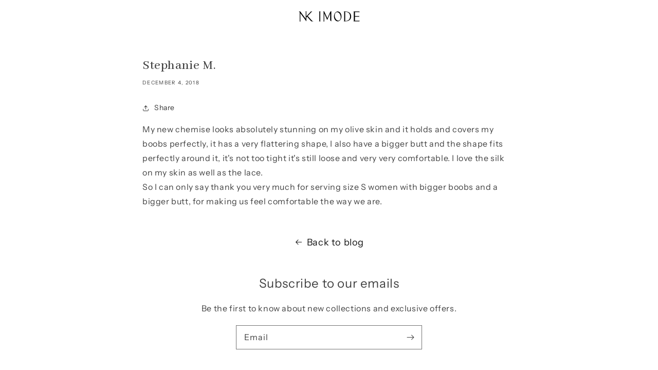

--- FILE ---
content_type: text/html; charset=utf-8
request_url: https://nkimode.com/blogs/testimonials/stephanie-m
body_size: 59055
content:
<!doctype html>
<html class="no-js" lang="en">
  <head>
   
    <meta name="facebook-domain-verification" content="wv6fou66d5beu7kluhc5zyf2hqej6o" />

<!-- starapps_core_start -->
<!-- This code is automatically managed by StarApps Studio -->
<!-- Please contact support@starapps.studio for any help -->
<!-- File location: snippets/starapps-core.liquid -->




<!-- starapps_core_end -->

      <!-- Google Tag Manager -->
<script>(function(w,d,s,l,i){w[l]=w[l]||[];w[l].push({'gtm.start':
new Date().getTime(),event:'gtm.js'});var f=d.getElementsByTagName(s)[0],
j=d.createElement(s),dl=l!='dataLayer'?'&l='+l:'';j.async=true;j.src=
'https://www.googletagmanager.com/gtm.js?id='+i+dl;f.parentNode.insertBefore(j,f);
})(window,document,'script','dataLayer','GTM-PSSGSFS');</script>
<!-- End Google Tag Manager -->



    <meta charset="utf-8">
    <meta http-equiv="X-UA-Compatible" content="IE=edge">
    <meta name="viewport" content="width=device-width,initial-scale=1">
    <!--<meta name="theme-color" content="">-->
    <link rel="canonical" href="https://nkimode.com/blogs/testimonials/stephanie-m">
    <link rel="preconnect" href="https://cdn.shopify.com" crossorigin>
    <link rel="preconnect" href="https://fonts.googleapis.com"> 
	<link rel="preconnect" href="https://fonts.gstatic.com" crossorigin> 
	<link href="https://fonts.googleapis.com/css2?family=Abhaya+Libre:wght@400;500;600&display=swap" rel="stylesheet">
    
    
     <!-- jQuery -->
    <script src="https://code.jquery.com/jquery-3.6.0.min.js" integrity="sha256-/xUj+3OJU5yExlq6GSYGSHk7tPXikynS7ogEvDej/m4=" crossorigin="anonymous"></script><link rel="icon" type="image/png" href="//nkimode.com/cdn/shop/files/nk-favicon_13dd2d4e-6474-4208-bb76-6f3dbb63b53f_32x32.png?v=1690318984"><link rel="preconnect" href="https://fonts.shopifycdn.com" crossorigin><title>
      Stephanie M.
 &ndash; NK IMODE</title>

    
      <meta name="description" content="My new chemise looks absolutely stunning on my olive skin and it holds and covers my boobs perfectly, it has a very flattering shape, I also have a bigger butt and the shape fits perfectly around it, it&#39;s not too tight it&#39;s still loose and very very comfortable. I love the silk on my skin as well as the lace. So I can ">
    

    

<meta property="og:site_name" content="NK IMODE">
<meta property="og:url" content="https://nkimode.com/blogs/testimonials/stephanie-m">
<meta property="og:title" content="Stephanie M.">
<meta property="og:type" content="article">
<meta property="og:description" content="My new chemise looks absolutely stunning on my olive skin and it holds and covers my boobs perfectly, it has a very flattering shape, I also have a bigger butt and the shape fits perfectly around it, it&#39;s not too tight it&#39;s still loose and very very comfortable. I love the silk on my skin as well as the lace. So I can "><meta property="og:image" content="http://nkimode.com/cdn/shop/files/logo_shopify.jpg?v=1650302025">
  <meta property="og:image:secure_url" content="https://nkimode.com/cdn/shop/files/logo_shopify.jpg?v=1650302025">
  <meta property="og:image:width" content="1200">
  <meta property="og:image:height" content="628"><meta name="twitter:card" content="summary_large_image">
<meta name="twitter:title" content="Stephanie M.">
<meta name="twitter:description" content="My new chemise looks absolutely stunning on my olive skin and it holds and covers my boobs perfectly, it has a very flattering shape, I also have a bigger butt and the shape fits perfectly around it, it&#39;s not too tight it&#39;s still loose and very very comfortable. I love the silk on my skin as well as the lace. So I can ">


    <script src="//nkimode.com/cdn/shop/t/199/assets/global.js?v=130189267061969566591756509026" defer="defer"></script>
    
<script>window.performance && window.performance.mark && window.performance.mark('shopify.content_for_header.start');</script><meta name="google-site-verification" content="msRxt3LV4VR4tFPrBOPQNpbHEpmxNeOK_0Xc6sNdayo">
<meta name="facebook-domain-verification" content="gsv9juljrr7n96930198qrm2evzgqr">
<meta id="shopify-digital-wallet" name="shopify-digital-wallet" content="/5630393/digital_wallets/dialog">
<meta name="shopify-checkout-api-token" content="a0f8d7049cd8ce42756880beb6ff34fe">
<meta id="in-context-paypal-metadata" data-shop-id="5630393" data-venmo-supported="false" data-environment="production" data-locale="en_US" data-paypal-v4="true" data-currency="CAD">
<link rel="alternate" type="application/atom+xml" title="Feed" href="/blogs/testimonials.atom" />
<link rel="alternate" hreflang="x-default" href="https://nkimode.com/blogs/testimonials/stephanie-m">
<link rel="alternate" hreflang="en" href="https://nkimode.com/blogs/testimonials/stephanie-m">
<link rel="alternate" hreflang="es" href="https://nkimode.com/es/blogs/testimonials/stephanie-m">
<script async="async" src="/checkouts/internal/preloads.js?locale=en-CA"></script>
<link rel="preconnect" href="https://shop.app" crossorigin="anonymous">
<script async="async" src="https://shop.app/checkouts/internal/preloads.js?locale=en-CA&shop_id=5630393" crossorigin="anonymous"></script>
<script id="apple-pay-shop-capabilities" type="application/json">{"shopId":5630393,"countryCode":"CA","currencyCode":"CAD","merchantCapabilities":["supports3DS"],"merchantId":"gid:\/\/shopify\/Shop\/5630393","merchantName":"NK IMODE","requiredBillingContactFields":["postalAddress","email","phone"],"requiredShippingContactFields":["postalAddress","email","phone"],"shippingType":"shipping","supportedNetworks":["visa","masterCard","amex","discover","interac","jcb"],"total":{"type":"pending","label":"NK IMODE","amount":"1.00"},"shopifyPaymentsEnabled":true,"supportsSubscriptions":true}</script>
<script id="shopify-features" type="application/json">{"accessToken":"a0f8d7049cd8ce42756880beb6ff34fe","betas":["rich-media-storefront-analytics"],"domain":"nkimode.com","predictiveSearch":true,"shopId":5630393,"locale":"en"}</script>
<script>var Shopify = Shopify || {};
Shopify.shop = "nkimode.myshopify.com";
Shopify.locale = "en";
Shopify.currency = {"active":"CAD","rate":"1.0"};
Shopify.country = "CA";
Shopify.theme = {"name":"HOMEPAGE - PAUSE","id":180311425344,"schema_name":"Dawn","schema_version":"2.1.0","theme_store_id":null,"role":"main"};
Shopify.theme.handle = "null";
Shopify.theme.style = {"id":null,"handle":null};
Shopify.cdnHost = "nkimode.com/cdn";
Shopify.routes = Shopify.routes || {};
Shopify.routes.root = "/";</script>
<script type="module">!function(o){(o.Shopify=o.Shopify||{}).modules=!0}(window);</script>
<script>!function(o){function n(){var o=[];function n(){o.push(Array.prototype.slice.apply(arguments))}return n.q=o,n}var t=o.Shopify=o.Shopify||{};t.loadFeatures=n(),t.autoloadFeatures=n()}(window);</script>
<script>
  window.ShopifyPay = window.ShopifyPay || {};
  window.ShopifyPay.apiHost = "shop.app\/pay";
  window.ShopifyPay.redirectState = null;
</script>
<script id="shop-js-analytics" type="application/json">{"pageType":"article"}</script>
<script defer="defer" async type="module" src="//nkimode.com/cdn/shopifycloud/shop-js/modules/v2/client.init-shop-cart-sync_BApSsMSl.en.esm.js"></script>
<script defer="defer" async type="module" src="//nkimode.com/cdn/shopifycloud/shop-js/modules/v2/chunk.common_CBoos6YZ.esm.js"></script>
<script type="module">
  await import("//nkimode.com/cdn/shopifycloud/shop-js/modules/v2/client.init-shop-cart-sync_BApSsMSl.en.esm.js");
await import("//nkimode.com/cdn/shopifycloud/shop-js/modules/v2/chunk.common_CBoos6YZ.esm.js");

  window.Shopify.SignInWithShop?.initShopCartSync?.({"fedCMEnabled":true,"windoidEnabled":true});

</script>
<script>
  window.Shopify = window.Shopify || {};
  if (!window.Shopify.featureAssets) window.Shopify.featureAssets = {};
  window.Shopify.featureAssets['shop-js'] = {"shop-cart-sync":["modules/v2/client.shop-cart-sync_DJczDl9f.en.esm.js","modules/v2/chunk.common_CBoos6YZ.esm.js"],"init-fed-cm":["modules/v2/client.init-fed-cm_BzwGC0Wi.en.esm.js","modules/v2/chunk.common_CBoos6YZ.esm.js"],"init-windoid":["modules/v2/client.init-windoid_BS26ThXS.en.esm.js","modules/v2/chunk.common_CBoos6YZ.esm.js"],"shop-cash-offers":["modules/v2/client.shop-cash-offers_DthCPNIO.en.esm.js","modules/v2/chunk.common_CBoos6YZ.esm.js","modules/v2/chunk.modal_Bu1hFZFC.esm.js"],"shop-button":["modules/v2/client.shop-button_D_JX508o.en.esm.js","modules/v2/chunk.common_CBoos6YZ.esm.js"],"init-shop-email-lookup-coordinator":["modules/v2/client.init-shop-email-lookup-coordinator_DFwWcvrS.en.esm.js","modules/v2/chunk.common_CBoos6YZ.esm.js"],"shop-toast-manager":["modules/v2/client.shop-toast-manager_tEhgP2F9.en.esm.js","modules/v2/chunk.common_CBoos6YZ.esm.js"],"shop-login-button":["modules/v2/client.shop-login-button_DwLgFT0K.en.esm.js","modules/v2/chunk.common_CBoos6YZ.esm.js","modules/v2/chunk.modal_Bu1hFZFC.esm.js"],"avatar":["modules/v2/client.avatar_BTnouDA3.en.esm.js"],"init-shop-cart-sync":["modules/v2/client.init-shop-cart-sync_BApSsMSl.en.esm.js","modules/v2/chunk.common_CBoos6YZ.esm.js"],"pay-button":["modules/v2/client.pay-button_BuNmcIr_.en.esm.js","modules/v2/chunk.common_CBoos6YZ.esm.js"],"init-shop-for-new-customer-accounts":["modules/v2/client.init-shop-for-new-customer-accounts_DrjXSI53.en.esm.js","modules/v2/client.shop-login-button_DwLgFT0K.en.esm.js","modules/v2/chunk.common_CBoos6YZ.esm.js","modules/v2/chunk.modal_Bu1hFZFC.esm.js"],"init-customer-accounts-sign-up":["modules/v2/client.init-customer-accounts-sign-up_TlVCiykN.en.esm.js","modules/v2/client.shop-login-button_DwLgFT0K.en.esm.js","modules/v2/chunk.common_CBoos6YZ.esm.js","modules/v2/chunk.modal_Bu1hFZFC.esm.js"],"shop-follow-button":["modules/v2/client.shop-follow-button_C5D3XtBb.en.esm.js","modules/v2/chunk.common_CBoos6YZ.esm.js","modules/v2/chunk.modal_Bu1hFZFC.esm.js"],"checkout-modal":["modules/v2/client.checkout-modal_8TC_1FUY.en.esm.js","modules/v2/chunk.common_CBoos6YZ.esm.js","modules/v2/chunk.modal_Bu1hFZFC.esm.js"],"init-customer-accounts":["modules/v2/client.init-customer-accounts_C0Oh2ljF.en.esm.js","modules/v2/client.shop-login-button_DwLgFT0K.en.esm.js","modules/v2/chunk.common_CBoos6YZ.esm.js","modules/v2/chunk.modal_Bu1hFZFC.esm.js"],"lead-capture":["modules/v2/client.lead-capture_Cq0gfm7I.en.esm.js","modules/v2/chunk.common_CBoos6YZ.esm.js","modules/v2/chunk.modal_Bu1hFZFC.esm.js"],"shop-login":["modules/v2/client.shop-login_BmtnoEUo.en.esm.js","modules/v2/chunk.common_CBoos6YZ.esm.js","modules/v2/chunk.modal_Bu1hFZFC.esm.js"],"payment-terms":["modules/v2/client.payment-terms_BHOWV7U_.en.esm.js","modules/v2/chunk.common_CBoos6YZ.esm.js","modules/v2/chunk.modal_Bu1hFZFC.esm.js"]};
</script>
<script>(function() {
  var isLoaded = false;
  function asyncLoad() {
    if (isLoaded) return;
    isLoaded = true;
    var urls = ["\/\/cdn.luckyorange.com\/w.js?shop=nkimode.myshopify.com","https:\/\/chimpstatic.com\/mcjs-connected\/js\/users\/73531289992c7dcbaf7f0b694\/ae0c35b209b33f8bd61d35828.js?shop=nkimode.myshopify.com","https:\/\/static.shareasale.com\/json\/shopify\/deduplication.js?shop=nkimode.myshopify.com","https:\/\/static.shareasale.com\/json\/shopify\/shareasale-tracking.js?sasmid=104473\u0026ssmtid=19038\u0026scid=null\u0026xtm=null\u0026xtv=null\u0026cd=false\u0026shop=nkimode.myshopify.com","https:\/\/static.klaviyo.com\/onsite\/js\/klaviyo.js?company_id=Krxh5n\u0026shop=nkimode.myshopify.com","https:\/\/static.klaviyo.com\/onsite\/js\/klaviyo.js?company_id=Krxh5n\u0026shop=nkimode.myshopify.com"];
    for (var i = 0; i < urls.length; i++) {
      var s = document.createElement('script');
      s.type = 'text/javascript';
      s.async = true;
      s.src = urls[i];
      var x = document.getElementsByTagName('script')[0];
      x.parentNode.insertBefore(s, x);
    }
  };
  if(window.attachEvent) {
    window.attachEvent('onload', asyncLoad);
  } else {
    window.addEventListener('load', asyncLoad, false);
  }
})();</script>
<script id="__st">var __st={"a":5630393,"offset":-28800,"reqid":"6795a5d0-2eed-4fbd-bbc1-060099bc1699-1768897434","pageurl":"nkimode.com\/blogs\/testimonials\/stephanie-m","s":"articles-29092773969","u":"952eb77ec426","p":"article","rtyp":"article","rid":29092773969};</script>
<script>window.ShopifyPaypalV4VisibilityTracking = true;</script>
<script id="captcha-bootstrap">!function(){'use strict';const t='contact',e='account',n='new_comment',o=[[t,t],['blogs',n],['comments',n],[t,'customer']],c=[[e,'customer_login'],[e,'guest_login'],[e,'recover_customer_password'],[e,'create_customer']],r=t=>t.map((([t,e])=>`form[action*='/${t}']:not([data-nocaptcha='true']) input[name='form_type'][value='${e}']`)).join(','),a=t=>()=>t?[...document.querySelectorAll(t)].map((t=>t.form)):[];function s(){const t=[...o],e=r(t);return a(e)}const i='password',u='form_key',d=['recaptcha-v3-token','g-recaptcha-response','h-captcha-response',i],f=()=>{try{return window.sessionStorage}catch{return}},m='__shopify_v',_=t=>t.elements[u];function p(t,e,n=!1){try{const o=window.sessionStorage,c=JSON.parse(o.getItem(e)),{data:r}=function(t){const{data:e,action:n}=t;return t[m]||n?{data:e,action:n}:{data:t,action:n}}(c);for(const[e,n]of Object.entries(r))t.elements[e]&&(t.elements[e].value=n);n&&o.removeItem(e)}catch(o){console.error('form repopulation failed',{error:o})}}const l='form_type',E='cptcha';function T(t){t.dataset[E]=!0}const w=window,h=w.document,L='Shopify',v='ce_forms',y='captcha';let A=!1;((t,e)=>{const n=(g='f06e6c50-85a8-45c8-87d0-21a2b65856fe',I='https://cdn.shopify.com/shopifycloud/storefront-forms-hcaptcha/ce_storefront_forms_captcha_hcaptcha.v1.5.2.iife.js',D={infoText:'Protected by hCaptcha',privacyText:'Privacy',termsText:'Terms'},(t,e,n)=>{const o=w[L][v],c=o.bindForm;if(c)return c(t,g,e,D).then(n);var r;o.q.push([[t,g,e,D],n]),r=I,A||(h.body.append(Object.assign(h.createElement('script'),{id:'captcha-provider',async:!0,src:r})),A=!0)});var g,I,D;w[L]=w[L]||{},w[L][v]=w[L][v]||{},w[L][v].q=[],w[L][y]=w[L][y]||{},w[L][y].protect=function(t,e){n(t,void 0,e),T(t)},Object.freeze(w[L][y]),function(t,e,n,w,h,L){const[v,y,A,g]=function(t,e,n){const i=e?o:[],u=t?c:[],d=[...i,...u],f=r(d),m=r(i),_=r(d.filter((([t,e])=>n.includes(e))));return[a(f),a(m),a(_),s()]}(w,h,L),I=t=>{const e=t.target;return e instanceof HTMLFormElement?e:e&&e.form},D=t=>v().includes(t);t.addEventListener('submit',(t=>{const e=I(t);if(!e)return;const n=D(e)&&!e.dataset.hcaptchaBound&&!e.dataset.recaptchaBound,o=_(e),c=g().includes(e)&&(!o||!o.value);(n||c)&&t.preventDefault(),c&&!n&&(function(t){try{if(!f())return;!function(t){const e=f();if(!e)return;const n=_(t);if(!n)return;const o=n.value;o&&e.removeItem(o)}(t);const e=Array.from(Array(32),(()=>Math.random().toString(36)[2])).join('');!function(t,e){_(t)||t.append(Object.assign(document.createElement('input'),{type:'hidden',name:u})),t.elements[u].value=e}(t,e),function(t,e){const n=f();if(!n)return;const o=[...t.querySelectorAll(`input[type='${i}']`)].map((({name:t})=>t)),c=[...d,...o],r={};for(const[a,s]of new FormData(t).entries())c.includes(a)||(r[a]=s);n.setItem(e,JSON.stringify({[m]:1,action:t.action,data:r}))}(t,e)}catch(e){console.error('failed to persist form',e)}}(e),e.submit())}));const S=(t,e)=>{t&&!t.dataset[E]&&(n(t,e.some((e=>e===t))),T(t))};for(const o of['focusin','change'])t.addEventListener(o,(t=>{const e=I(t);D(e)&&S(e,y())}));const B=e.get('form_key'),M=e.get(l),P=B&&M;t.addEventListener('DOMContentLoaded',(()=>{const t=y();if(P)for(const e of t)e.elements[l].value===M&&p(e,B);[...new Set([...A(),...v().filter((t=>'true'===t.dataset.shopifyCaptcha))])].forEach((e=>S(e,t)))}))}(h,new URLSearchParams(w.location.search),n,t,e,['guest_login'])})(!0,!1)}();</script>
<script integrity="sha256-4kQ18oKyAcykRKYeNunJcIwy7WH5gtpwJnB7kiuLZ1E=" data-source-attribution="shopify.loadfeatures" defer="defer" src="//nkimode.com/cdn/shopifycloud/storefront/assets/storefront/load_feature-a0a9edcb.js" crossorigin="anonymous"></script>
<script crossorigin="anonymous" defer="defer" src="//nkimode.com/cdn/shopifycloud/storefront/assets/shopify_pay/storefront-65b4c6d7.js?v=20250812"></script>
<script data-source-attribution="shopify.dynamic_checkout.dynamic.init">var Shopify=Shopify||{};Shopify.PaymentButton=Shopify.PaymentButton||{isStorefrontPortableWallets:!0,init:function(){window.Shopify.PaymentButton.init=function(){};var t=document.createElement("script");t.src="https://nkimode.com/cdn/shopifycloud/portable-wallets/latest/portable-wallets.en.js",t.type="module",document.head.appendChild(t)}};
</script>
<script data-source-attribution="shopify.dynamic_checkout.buyer_consent">
  function portableWalletsHideBuyerConsent(e){var t=document.getElementById("shopify-buyer-consent"),n=document.getElementById("shopify-subscription-policy-button");t&&n&&(t.classList.add("hidden"),t.setAttribute("aria-hidden","true"),n.removeEventListener("click",e))}function portableWalletsShowBuyerConsent(e){var t=document.getElementById("shopify-buyer-consent"),n=document.getElementById("shopify-subscription-policy-button");t&&n&&(t.classList.remove("hidden"),t.removeAttribute("aria-hidden"),n.addEventListener("click",e))}window.Shopify?.PaymentButton&&(window.Shopify.PaymentButton.hideBuyerConsent=portableWalletsHideBuyerConsent,window.Shopify.PaymentButton.showBuyerConsent=portableWalletsShowBuyerConsent);
</script>
<script data-source-attribution="shopify.dynamic_checkout.cart.bootstrap">document.addEventListener("DOMContentLoaded",(function(){function t(){return document.querySelector("shopify-accelerated-checkout-cart, shopify-accelerated-checkout")}if(t())Shopify.PaymentButton.init();else{new MutationObserver((function(e,n){t()&&(Shopify.PaymentButton.init(),n.disconnect())})).observe(document.body,{childList:!0,subtree:!0})}}));
</script>
<link id="shopify-accelerated-checkout-styles" rel="stylesheet" media="screen" href="https://nkimode.com/cdn/shopifycloud/portable-wallets/latest/accelerated-checkout-backwards-compat.css" crossorigin="anonymous">
<style id="shopify-accelerated-checkout-cart">
        #shopify-buyer-consent {
  margin-top: 1em;
  display: inline-block;
  width: 100%;
}

#shopify-buyer-consent.hidden {
  display: none;
}

#shopify-subscription-policy-button {
  background: none;
  border: none;
  padding: 0;
  text-decoration: underline;
  font-size: inherit;
  cursor: pointer;
}

#shopify-subscription-policy-button::before {
  box-shadow: none;
}

      </style>
<script id="sections-script" data-sections="header" defer="defer" src="//nkimode.com/cdn/shop/t/199/compiled_assets/scripts.js?v=51220"></script>
<script>window.performance && window.performance.mark && window.performance.mark('shopify.content_for_header.end');</script>


    <style data-shopify>
      @font-face {
  font-family: "Instrument Sans";
  font-weight: 400;
  font-style: normal;
  font-display: swap;
  src: url("//nkimode.com/cdn/fonts/instrument_sans/instrumentsans_n4.db86542ae5e1596dbdb28c279ae6c2086c4c5bfa.woff2") format("woff2"),
       url("//nkimode.com/cdn/fonts/instrument_sans/instrumentsans_n4.510f1b081e58d08c30978f465518799851ef6d8b.woff") format("woff");
}

      @font-face {
  font-family: "Instrument Sans";
  font-weight: 700;
  font-style: normal;
  font-display: swap;
  src: url("//nkimode.com/cdn/fonts/instrument_sans/instrumentsans_n7.e4ad9032e203f9a0977786c356573ced65a7419a.woff2") format("woff2"),
       url("//nkimode.com/cdn/fonts/instrument_sans/instrumentsans_n7.b9e40f166fb7639074ba34738101a9d2990bb41a.woff") format("woff");
}

      @font-face {
  font-family: "Instrument Sans";
  font-weight: 400;
  font-style: italic;
  font-display: swap;
  src: url("//nkimode.com/cdn/fonts/instrument_sans/instrumentsans_i4.028d3c3cd8d085648c808ceb20cd2fd1eb3560e5.woff2") format("woff2"),
       url("//nkimode.com/cdn/fonts/instrument_sans/instrumentsans_i4.7e90d82df8dee29a99237cd19cc529d2206706a2.woff") format("woff");
}

      @font-face {
  font-family: "Instrument Sans";
  font-weight: 700;
  font-style: italic;
  font-display: swap;
  src: url("//nkimode.com/cdn/fonts/instrument_sans/instrumentsans_i7.d6063bb5d8f9cbf96eace9e8801697c54f363c6a.woff2") format("woff2"),
       url("//nkimode.com/cdn/fonts/instrument_sans/instrumentsans_i7.ce33afe63f8198a3ac4261b826b560103542cd36.woff") format("woff");
}

      @font-face {
  font-family: "Instrument Sans";
  font-weight: 400;
  font-style: normal;
  font-display: swap;
  src: url("//nkimode.com/cdn/fonts/instrument_sans/instrumentsans_n4.db86542ae5e1596dbdb28c279ae6c2086c4c5bfa.woff2") format("woff2"),
       url("//nkimode.com/cdn/fonts/instrument_sans/instrumentsans_n4.510f1b081e58d08c30978f465518799851ef6d8b.woff") format("woff");
}


      :root {
        --font-body-family: "Instrument Sans", sans-serif;
        --font-body-style: normal;
        --font-body-weight: 400;

        --font-heading-family: "Instrument Sans", sans-serif;
        --font-heading-style: normal;
        --font-heading-weight: 400;

        --color-base-text: 0, 0, 0;
        --color-base-background-1: 255, 255, 255;
        --color-base-background-2: 243, 243, 243;
        --color-base-solid-button-labels: 255, 255, 255;
        --color-base-outline-button-labels: 18, 18, 18;
        --color-base-accent-1: 18, 18, 18;
        --color-base-accent-2: 0, 0, 0;
        --payment-terms-background-color: #ffffff;

        --gradient-base-background-1: #ffffff;
        --gradient-base-background-2: #F3F3F3;
        --gradient-base-accent-1: #121212;
        --gradient-base-accent-2: #000000;

        --page-width: 256rem;
      }

      *,
      *::before,
      *::after {
        box-sizing: inherit;
      }

      html {
        box-sizing: border-box;
        font-size: 62.5%;
        height: 100%;
      }

      body {
        display: grid;
        grid-template-rows: auto auto 1fr auto;
        grid-template-columns: 100%;
        min-height: 100%;
        margin: 0;
        font-size: 1.5rem;
        letter-spacing: 0.06rem;
        line-height: 1.8;
        font-family: var(--font-body-family);
        font-style: var(--font-body-style);
        font-weight: var(--font-body-weight);
      }

      @media screen and (min-width: 750px) {
        body {
          font-size: 1.6rem;
        }
      }
      /* APD EDITS */
      #apd-root, #apd-root * {
        font-size: 1.3rem !important;
      }
      #apd-root .apd-content.apd-acc-content ul {
        padding-left: 10px;
      }
      /* END APD EDITS CP */
    </style>

    <link href="//nkimode.com/cdn/shop/t/199/assets/base.css?v=39695593067506006101756509026" rel="stylesheet" type="text/css" media="all" />
    <link href="//nkimode.com/cdn/shop/t/199/assets/custom.css?v=112939937103947861331756509026" rel="stylesheet" type="text/css" media="all" />
    <link href="//nkimode.com/cdn/shop/t/199/assets/text-custom.css?v=96667432016904507411756509026" rel="stylesheet" type="text/css" media="all" />
<link rel="preload" as="font" href="//nkimode.com/cdn/fonts/instrument_sans/instrumentsans_n4.db86542ae5e1596dbdb28c279ae6c2086c4c5bfa.woff2" type="font/woff2" crossorigin><link rel="preload" as="font" href="//nkimode.com/cdn/fonts/instrument_sans/instrumentsans_n4.db86542ae5e1596dbdb28c279ae6c2086c4c5bfa.woff2" type="font/woff2" crossorigin><link rel="stylesheet" href="//nkimode.com/cdn/shop/t/199/assets/component-predictive-search.css?v=171342419786403665911756509026" media="print" onload="this.media='all'"><script>document.documentElement.className = document.documentElement.className.replace('no-js', 'js');</script>
    
  <script type="text/javascript">
window.dataLayer = window.dataLayer || [];
window.appStart = function(){

window.productPageHandle = function(){
var productName = "";
var productId = "";
var productPrice = "";
var productBrand = "";
var productCollection = ""
window.dataLayer.push({
event: 'NKImode_productDetail',
productName: productName,
productId: productId,
productPrice: productPrice,
productBrand: productBrand,
productCategory: productCollection,
});
};

}
appStart();
</script>

  <!-- BEGIN app block: shopify://apps/judge-me-reviews/blocks/judgeme_core/61ccd3b1-a9f2-4160-9fe9-4fec8413e5d8 --><!-- Start of Judge.me Core -->






<link rel="dns-prefetch" href="https://cdnwidget.judge.me">
<link rel="dns-prefetch" href="https://cdn.judge.me">
<link rel="dns-prefetch" href="https://cdn1.judge.me">
<link rel="dns-prefetch" href="https://api.judge.me">

<script data-cfasync='false' class='jdgm-settings-script'>window.jdgmSettings={"pagination":5,"disable_web_reviews":false,"badge_no_review_text":"No reviews","badge_n_reviews_text":"{{ n }} review/reviews","hide_badge_preview_if_no_reviews":true,"badge_hide_text":false,"enforce_center_preview_badge":false,"widget_title":"Customer Reviews","widget_open_form_text":"Write a review","widget_close_form_text":"Cancel review","widget_refresh_page_text":"Refresh page","widget_summary_text":"Based on {{ number_of_reviews }} review/reviews","widget_no_review_text":"Be the first to write a review","widget_name_field_text":"Display name","widget_verified_name_field_text":"Verified Name (public)","widget_name_placeholder_text":"Display name","widget_required_field_error_text":"This field is required.","widget_email_field_text":"Email address","widget_verified_email_field_text":"Verified Email (private, can not be edited)","widget_email_placeholder_text":"Your email address","widget_email_field_error_text":"Please enter a valid email address.","widget_rating_field_text":"Rating","widget_review_title_field_text":"Review Title","widget_review_title_placeholder_text":"Give your review a title","widget_review_body_field_text":"Review content","widget_review_body_placeholder_text":"Start writing here...","widget_pictures_field_text":"Picture/Video (optional)","widget_submit_review_text":"Submit Review","widget_submit_verified_review_text":"Submit Verified Review","widget_submit_success_msg_with_auto_publish":"Thank you! Please refresh the page in a few moments to see your review. You can remove or edit your review by logging into \u003ca href='https://judge.me/login' target='_blank' rel='nofollow noopener'\u003eJudge.me\u003c/a\u003e","widget_submit_success_msg_no_auto_publish":"Thank you! Your review will be published as soon as it is approved by the shop admin. You can remove or edit your review by logging into \u003ca href='https://judge.me/login' target='_blank' rel='nofollow noopener'\u003eJudge.me\u003c/a\u003e","widget_show_default_reviews_out_of_total_text":"Showing {{ n_reviews_shown }} out of {{ n_reviews }} reviews.","widget_show_all_link_text":"Show all","widget_show_less_link_text":"Show less","widget_author_said_text":"{{ reviewer_name }} said:","widget_days_text":"{{ n }} days ago","widget_weeks_text":"{{ n }} week/weeks ago","widget_months_text":"{{ n }} month/months ago","widget_years_text":"{{ n }} year/years ago","widget_yesterday_text":"Yesterday","widget_today_text":"Today","widget_replied_text":"\u003e\u003e {{ shop_name }} replied:","widget_read_more_text":"Read more","widget_reviewer_name_as_initial":"","widget_rating_filter_color":"#fbcd0a","widget_rating_filter_see_all_text":"See all reviews","widget_sorting_most_recent_text":"Most Recent","widget_sorting_highest_rating_text":"Highest Rating","widget_sorting_lowest_rating_text":"Lowest Rating","widget_sorting_with_pictures_text":"Only Pictures","widget_sorting_most_helpful_text":"Most Helpful","widget_open_question_form_text":"Ask a question","widget_reviews_subtab_text":"Reviews","widget_questions_subtab_text":"Questions","widget_question_label_text":"Question","widget_answer_label_text":"Answer","widget_question_placeholder_text":"Write your question here","widget_submit_question_text":"Submit Question","widget_question_submit_success_text":"Thank you for your question! We will notify you once it gets answered.","verified_badge_text":"Verified","verified_badge_bg_color":"","verified_badge_text_color":"","verified_badge_placement":"left-of-reviewer-name","widget_review_max_height":"","widget_hide_border":false,"widget_social_share":false,"widget_thumb":false,"widget_review_location_show":false,"widget_location_format":"","all_reviews_include_out_of_store_products":true,"all_reviews_out_of_store_text":"(out of store)","all_reviews_pagination":100,"all_reviews_product_name_prefix_text":"about","enable_review_pictures":true,"enable_question_anwser":false,"widget_theme":"default","review_date_format":"mm/dd/yyyy","default_sort_method":"most-recent","widget_product_reviews_subtab_text":"Product Reviews","widget_shop_reviews_subtab_text":"Shop Reviews","widget_other_products_reviews_text":"Reviews for other products","widget_store_reviews_subtab_text":"Store reviews","widget_no_store_reviews_text":"This store hasn't received any reviews yet","widget_web_restriction_product_reviews_text":"This product hasn't received any reviews yet","widget_no_items_text":"No items found","widget_show_more_text":"Show more","widget_write_a_store_review_text":"Write a Store Review","widget_other_languages_heading":"Reviews in Other Languages","widget_translate_review_text":"Translate review to {{ language }}","widget_translating_review_text":"Translating...","widget_show_original_translation_text":"Show original ({{ language }})","widget_translate_review_failed_text":"Review couldn't be translated.","widget_translate_review_retry_text":"Retry","widget_translate_review_try_again_later_text":"Try again later","show_product_url_for_grouped_product":false,"widget_sorting_pictures_first_text":"Pictures First","show_pictures_on_all_rev_page_mobile":false,"show_pictures_on_all_rev_page_desktop":false,"floating_tab_hide_mobile_install_preference":false,"floating_tab_button_name":"★ Reviews","floating_tab_title":"Let customers speak for us","floating_tab_button_color":"","floating_tab_button_background_color":"","floating_tab_url":"","floating_tab_url_enabled":false,"floating_tab_tab_style":"text","all_reviews_text_badge_text":"Customers rate us {{ shop.metafields.judgeme.all_reviews_rating | round: 1 }}/5 based on {{ shop.metafields.judgeme.all_reviews_count }} reviews.","all_reviews_text_badge_text_branded_style":"{{ shop.metafields.judgeme.all_reviews_rating | round: 1 }} out of 5 stars based on {{ shop.metafields.judgeme.all_reviews_count }} reviews","is_all_reviews_text_badge_a_link":false,"show_stars_for_all_reviews_text_badge":false,"all_reviews_text_badge_url":"","all_reviews_text_style":"branded","all_reviews_text_color_style":"judgeme_brand_color","all_reviews_text_color":"#108474","all_reviews_text_show_jm_brand":false,"featured_carousel_show_header":true,"featured_carousel_title":"Let customers speak for us","testimonials_carousel_title":"Customers are saying","videos_carousel_title":"Real customer stories","cards_carousel_title":"Customers are saying","featured_carousel_count_text":"from {{ n }} reviews","featured_carousel_add_link_to_all_reviews_page":false,"featured_carousel_url":"","featured_carousel_show_images":true,"featured_carousel_autoslide_interval":5,"featured_carousel_arrows_on_the_sides":false,"featured_carousel_height":250,"featured_carousel_width":100,"featured_carousel_image_size":0,"featured_carousel_image_height":250,"featured_carousel_arrow_color":"#eeeeee","verified_count_badge_style":"branded","verified_count_badge_orientation":"horizontal","verified_count_badge_color_style":"judgeme_brand_color","verified_count_badge_color":"#108474","is_verified_count_badge_a_link":false,"verified_count_badge_url":"","verified_count_badge_show_jm_brand":true,"widget_rating_preset_default":5,"widget_first_sub_tab":"product-reviews","widget_show_histogram":true,"widget_histogram_use_custom_color":false,"widget_pagination_use_custom_color":false,"widget_star_use_custom_color":false,"widget_verified_badge_use_custom_color":false,"widget_write_review_use_custom_color":false,"picture_reminder_submit_button":"Upload Pictures","enable_review_videos":false,"mute_video_by_default":false,"widget_sorting_videos_first_text":"Videos First","widget_review_pending_text":"Pending","featured_carousel_items_for_large_screen":4,"social_share_options_order":"Facebook,Twitter","remove_microdata_snippet":true,"disable_json_ld":false,"enable_json_ld_products":false,"preview_badge_show_question_text":false,"preview_badge_no_question_text":"No questions","preview_badge_n_question_text":"{{ number_of_questions }} question/questions","qa_badge_show_icon":false,"qa_badge_position":"same-row","remove_judgeme_branding":true,"widget_add_search_bar":false,"widget_search_bar_placeholder":"Search","widget_sorting_verified_only_text":"Verified only","featured_carousel_theme":"compact","featured_carousel_show_rating":true,"featured_carousel_show_title":true,"featured_carousel_show_body":true,"featured_carousel_show_date":false,"featured_carousel_show_reviewer":true,"featured_carousel_show_product":false,"featured_carousel_header_background_color":"#108474","featured_carousel_header_text_color":"#ffffff","featured_carousel_name_product_separator":"reviewed","featured_carousel_full_star_background":"#108474","featured_carousel_empty_star_background":"#dadada","featured_carousel_vertical_theme_background":"#f9fafb","featured_carousel_verified_badge_enable":true,"featured_carousel_verified_badge_color":"#108474","featured_carousel_border_style":"round","featured_carousel_review_line_length_limit":3,"featured_carousel_more_reviews_button_text":"Read more reviews","featured_carousel_view_product_button_text":"View product","all_reviews_page_load_reviews_on":"scroll","all_reviews_page_load_more_text":"Load More Reviews","disable_fb_tab_reviews":false,"enable_ajax_cdn_cache":false,"widget_advanced_speed_features":5,"widget_public_name_text":"displayed publicly like","default_reviewer_name":"John Smith","default_reviewer_name_has_non_latin":true,"widget_reviewer_anonymous":"Anonymous","medals_widget_title":"Judge.me Review Medals","medals_widget_background_color":"#f9fafb","medals_widget_position":"footer_all_pages","medals_widget_border_color":"#f9fafb","medals_widget_verified_text_position":"left","medals_widget_use_monochromatic_version":false,"medals_widget_elements_color":"#108474","show_reviewer_avatar":true,"widget_invalid_yt_video_url_error_text":"Not a YouTube video URL","widget_max_length_field_error_text":"Please enter no more than {0} characters.","widget_show_country_flag":false,"widget_show_collected_via_shop_app":true,"widget_verified_by_shop_badge_style":"light","widget_verified_by_shop_text":"Verified by Shop","widget_show_photo_gallery":false,"widget_load_with_code_splitting":true,"widget_ugc_install_preference":false,"widget_ugc_title":"Made by us, Shared by you","widget_ugc_subtitle":"Tag us to see your picture featured in our page","widget_ugc_arrows_color":"#ffffff","widget_ugc_primary_button_text":"Buy Now","widget_ugc_primary_button_background_color":"#108474","widget_ugc_primary_button_text_color":"#ffffff","widget_ugc_primary_button_border_width":"0","widget_ugc_primary_button_border_style":"none","widget_ugc_primary_button_border_color":"#108474","widget_ugc_primary_button_border_radius":"25","widget_ugc_secondary_button_text":"Load More","widget_ugc_secondary_button_background_color":"#ffffff","widget_ugc_secondary_button_text_color":"#108474","widget_ugc_secondary_button_border_width":"2","widget_ugc_secondary_button_border_style":"solid","widget_ugc_secondary_button_border_color":"#108474","widget_ugc_secondary_button_border_radius":"25","widget_ugc_reviews_button_text":"View Reviews","widget_ugc_reviews_button_background_color":"#ffffff","widget_ugc_reviews_button_text_color":"#108474","widget_ugc_reviews_button_border_width":"2","widget_ugc_reviews_button_border_style":"solid","widget_ugc_reviews_button_border_color":"#108474","widget_ugc_reviews_button_border_radius":"25","widget_ugc_reviews_button_link_to":"judgeme-reviews-page","widget_ugc_show_post_date":true,"widget_ugc_max_width":"800","widget_rating_metafield_value_type":true,"widget_primary_color":"#565656","widget_enable_secondary_color":false,"widget_secondary_color":"#edf5f5","widget_summary_average_rating_text":"{{ average_rating }} out of 5","widget_media_grid_title":"Customer photos \u0026 videos","widget_media_grid_see_more_text":"See more","widget_round_style":false,"widget_show_product_medals":true,"widget_verified_by_judgeme_text":"Verified by Judge.me","widget_show_store_medals":true,"widget_verified_by_judgeme_text_in_store_medals":"Verified by Judge.me","widget_media_field_exceed_quantity_message":"Sorry, we can only accept {{ max_media }} for one review.","widget_media_field_exceed_limit_message":"{{ file_name }} is too large, please select a {{ media_type }} less than {{ size_limit }}MB.","widget_review_submitted_text":"Review Submitted!","widget_question_submitted_text":"Question Submitted!","widget_close_form_text_question":"Cancel","widget_write_your_answer_here_text":"Write your answer here","widget_enabled_branded_link":true,"widget_show_collected_by_judgeme":false,"widget_reviewer_name_color":"","widget_write_review_text_color":"","widget_write_review_bg_color":"","widget_collected_by_judgeme_text":"collected by Judge.me","widget_pagination_type":"standard","widget_load_more_text":"Load More","widget_load_more_color":"#108474","widget_full_review_text":"Full Review","widget_read_more_reviews_text":"Read More Reviews","widget_read_questions_text":"Read Questions","widget_questions_and_answers_text":"Questions \u0026 Answers","widget_verified_by_text":"Verified by","widget_verified_text":"Verified","widget_number_of_reviews_text":"{{ number_of_reviews }} reviews","widget_back_button_text":"Back","widget_next_button_text":"Next","widget_custom_forms_filter_button":"Filters","custom_forms_style":"horizontal","widget_show_review_information":false,"how_reviews_are_collected":"How reviews are collected?","widget_show_review_keywords":false,"widget_gdpr_statement":"How we use your data: We'll only contact you about the review you left, and only if necessary. By submitting your review, you agree to Judge.me's \u003ca href='https://judge.me/terms' target='_blank' rel='nofollow noopener'\u003eterms\u003c/a\u003e, \u003ca href='https://judge.me/privacy' target='_blank' rel='nofollow noopener'\u003eprivacy\u003c/a\u003e and \u003ca href='https://judge.me/content-policy' target='_blank' rel='nofollow noopener'\u003econtent\u003c/a\u003e policies.","widget_multilingual_sorting_enabled":false,"widget_translate_review_content_enabled":false,"widget_translate_review_content_method":"manual","popup_widget_review_selection":"automatically_with_pictures","popup_widget_round_border_style":true,"popup_widget_show_title":true,"popup_widget_show_body":true,"popup_widget_show_reviewer":false,"popup_widget_show_product":true,"popup_widget_show_pictures":true,"popup_widget_use_review_picture":true,"popup_widget_show_on_home_page":true,"popup_widget_show_on_product_page":true,"popup_widget_show_on_collection_page":true,"popup_widget_show_on_cart_page":true,"popup_widget_position":"bottom_left","popup_widget_first_review_delay":5,"popup_widget_duration":5,"popup_widget_interval":5,"popup_widget_review_count":5,"popup_widget_hide_on_mobile":true,"review_snippet_widget_round_border_style":true,"review_snippet_widget_card_color":"#FFFFFF","review_snippet_widget_slider_arrows_background_color":"#FFFFFF","review_snippet_widget_slider_arrows_color":"#000000","review_snippet_widget_star_color":"#108474","show_product_variant":false,"all_reviews_product_variant_label_text":"Variant: ","widget_show_verified_branding":false,"widget_ai_summary_title":"Customers say","widget_ai_summary_disclaimer":"AI-powered review summary based on recent customer reviews","widget_show_ai_summary":false,"widget_show_ai_summary_bg":false,"widget_show_review_title_input":true,"redirect_reviewers_invited_via_email":"external_form","request_store_review_after_product_review":false,"request_review_other_products_in_order":false,"review_form_color_scheme":"default","review_form_corner_style":"square","review_form_star_color":{},"review_form_text_color":"#333333","review_form_background_color":"#ffffff","review_form_field_background_color":"#fafafa","review_form_button_color":{},"review_form_button_text_color":"#ffffff","review_form_modal_overlay_color":"#000000","review_content_screen_title_text":"How would you rate this product?","review_content_introduction_text":"We would love it if you would share a bit about your experience.","store_review_form_title_text":"How would you rate this store?","store_review_form_introduction_text":"We would love it if you would share a bit about your experience.","show_review_guidance_text":true,"one_star_review_guidance_text":"Poor","five_star_review_guidance_text":"Great","customer_information_screen_title_text":"About you","customer_information_introduction_text":"Please tell us more about you.","custom_questions_screen_title_text":"Your experience in more detail","custom_questions_introduction_text":"Here are a few questions to help us understand more about your experience.","review_submitted_screen_title_text":"Thanks for your review!","review_submitted_screen_thank_you_text":"We are processing it and it will appear on the store soon.","review_submitted_screen_email_verification_text":"Please confirm your email by clicking the link we just sent you. This helps us keep reviews authentic.","review_submitted_request_store_review_text":"Would you like to share your experience of shopping with us?","review_submitted_review_other_products_text":"Would you like to review these products?","store_review_screen_title_text":"Would you like to share your experience of shopping with us?","store_review_introduction_text":"We value your feedback and use it to improve. Please share any thoughts or suggestions you have.","reviewer_media_screen_title_picture_text":"Share a picture","reviewer_media_introduction_picture_text":"Upload a photo to support your review.","reviewer_media_screen_title_video_text":"Share a video","reviewer_media_introduction_video_text":"Upload a video to support your review.","reviewer_media_screen_title_picture_or_video_text":"Share a picture or video","reviewer_media_introduction_picture_or_video_text":"Upload a photo or video to support your review.","reviewer_media_youtube_url_text":"Paste your Youtube URL here","advanced_settings_next_step_button_text":"Next","advanced_settings_close_review_button_text":"Close","modal_write_review_flow":false,"write_review_flow_required_text":"Required","write_review_flow_privacy_message_text":"We respect your privacy.","write_review_flow_anonymous_text":"Post review as anonymous","write_review_flow_visibility_text":"This won't be visible to other customers.","write_review_flow_multiple_selection_help_text":"Select as many as you like","write_review_flow_single_selection_help_text":"Select one option","write_review_flow_required_field_error_text":"This field is required","write_review_flow_invalid_email_error_text":"Please enter a valid email address","write_review_flow_max_length_error_text":"Max. {{ max_length }} characters.","write_review_flow_media_upload_text":"\u003cb\u003eClick to upload\u003c/b\u003e or drag and drop","write_review_flow_gdpr_statement":"We'll only contact you about your review if necessary. By submitting your review, you agree to our \u003ca href='https://judge.me/terms' target='_blank' rel='nofollow noopener'\u003eterms and conditions\u003c/a\u003e and \u003ca href='https://judge.me/privacy' target='_blank' rel='nofollow noopener'\u003eprivacy policy\u003c/a\u003e.","rating_only_reviews_enabled":false,"show_negative_reviews_help_screen":false,"new_review_flow_help_screen_rating_threshold":3,"negative_review_resolution_screen_title_text":"Tell us more","negative_review_resolution_text":"Your experience matters to us. If there were issues with your purchase, we're here to help. Feel free to reach out to us, we'd love the opportunity to make things right.","negative_review_resolution_button_text":"Contact us","negative_review_resolution_proceed_with_review_text":"Leave a review","negative_review_resolution_subject":"Issue with purchase from {{ shop_name }}.{{ order_name }}","preview_badge_collection_page_install_status":false,"widget_review_custom_css":"","preview_badge_custom_css":"","preview_badge_stars_count":"5-stars","featured_carousel_custom_css":".jdgm-carousel-wrapper {\n    padding: 0px 0;\n}\n.jdgm-carousel-title {\n    text-align: center;\n}\n.jdgm-carousel__arrows {\n    text-align: right;\n}\n.jdgm-carousel-item__review {\n    font-size: 1.2rem;\n    height: calc(80% - 1.2999999999999998em);\n    width: 70%;\n    padding: 0 0px;\n}\n.jdgm-carousel-item__reviewer-name {\n    font-size: 80%;\n}\n.jdgm-carousel-item {\n    width: 25%; \n}\n","floating_tab_custom_css":"","all_reviews_widget_custom_css":"","medals_widget_custom_css":"","verified_badge_custom_css":"","all_reviews_text_custom_css":"","transparency_badges_collected_via_store_invite":false,"transparency_badges_from_another_provider":false,"transparency_badges_collected_from_store_visitor":false,"transparency_badges_collected_by_verified_review_provider":false,"transparency_badges_earned_reward":false,"transparency_badges_collected_via_store_invite_text":"Review collected via store invitation","transparency_badges_from_another_provider_text":"Review collected from another provider","transparency_badges_collected_from_store_visitor_text":"Review collected from a store visitor","transparency_badges_written_in_google_text":"Review written in Google","transparency_badges_written_in_etsy_text":"Review written in Etsy","transparency_badges_written_in_shop_app_text":"Review written in Shop App","transparency_badges_earned_reward_text":"Review earned a reward for future purchase","product_review_widget_per_page":10,"widget_store_review_label_text":"Review about the store","checkout_comment_extension_title_on_product_page":"Customer Comments","checkout_comment_extension_num_latest_comment_show":5,"checkout_comment_extension_format":"name_and_timestamp","checkout_comment_customer_name":"last_initial","checkout_comment_comment_notification":true,"preview_badge_collection_page_install_preference":false,"preview_badge_home_page_install_preference":false,"preview_badge_product_page_install_preference":false,"review_widget_install_preference":"","review_carousel_install_preference":false,"floating_reviews_tab_install_preference":"none","verified_reviews_count_badge_install_preference":false,"all_reviews_text_install_preference":false,"review_widget_best_location":false,"judgeme_medals_install_preference":false,"review_widget_revamp_enabled":false,"review_widget_qna_enabled":false,"review_widget_header_theme":"minimal","review_widget_widget_title_enabled":true,"review_widget_header_text_size":"medium","review_widget_header_text_weight":"regular","review_widget_average_rating_style":"compact","review_widget_bar_chart_enabled":true,"review_widget_bar_chart_type":"numbers","review_widget_bar_chart_style":"standard","review_widget_expanded_media_gallery_enabled":false,"review_widget_reviews_section_theme":"standard","review_widget_image_style":"thumbnails","review_widget_review_image_ratio":"square","review_widget_stars_size":"medium","review_widget_verified_badge":"standard_text","review_widget_review_title_text_size":"medium","review_widget_review_text_size":"medium","review_widget_review_text_length":"medium","review_widget_number_of_columns_desktop":3,"review_widget_carousel_transition_speed":5,"review_widget_custom_questions_answers_display":"always","review_widget_button_text_color":"#FFFFFF","review_widget_text_color":"#000000","review_widget_lighter_text_color":"#7B7B7B","review_widget_corner_styling":"soft","review_widget_review_word_singular":"review","review_widget_review_word_plural":"reviews","review_widget_voting_label":"Helpful?","review_widget_shop_reply_label":"Reply from {{ shop_name }}:","review_widget_filters_title":"Filters","qna_widget_question_word_singular":"Question","qna_widget_question_word_plural":"Questions","qna_widget_answer_reply_label":"Answer from {{ answerer_name }}:","qna_content_screen_title_text":"Ask a question about this product","qna_widget_question_required_field_error_text":"Please enter your question.","qna_widget_flow_gdpr_statement":"We'll only contact you about your question if necessary. By submitting your question, you agree to our \u003ca href='https://judge.me/terms' target='_blank' rel='nofollow noopener'\u003eterms and conditions\u003c/a\u003e and \u003ca href='https://judge.me/privacy' target='_blank' rel='nofollow noopener'\u003eprivacy policy\u003c/a\u003e.","qna_widget_question_submitted_text":"Thanks for your question!","qna_widget_close_form_text_question":"Close","qna_widget_question_submit_success_text":"We’ll notify you by email when your question is answered.","all_reviews_widget_v2025_enabled":false,"all_reviews_widget_v2025_header_theme":"default","all_reviews_widget_v2025_widget_title_enabled":true,"all_reviews_widget_v2025_header_text_size":"medium","all_reviews_widget_v2025_header_text_weight":"regular","all_reviews_widget_v2025_average_rating_style":"compact","all_reviews_widget_v2025_bar_chart_enabled":true,"all_reviews_widget_v2025_bar_chart_type":"numbers","all_reviews_widget_v2025_bar_chart_style":"standard","all_reviews_widget_v2025_expanded_media_gallery_enabled":false,"all_reviews_widget_v2025_show_store_medals":true,"all_reviews_widget_v2025_show_photo_gallery":true,"all_reviews_widget_v2025_show_review_keywords":false,"all_reviews_widget_v2025_show_ai_summary":false,"all_reviews_widget_v2025_show_ai_summary_bg":false,"all_reviews_widget_v2025_add_search_bar":false,"all_reviews_widget_v2025_default_sort_method":"most-recent","all_reviews_widget_v2025_reviews_per_page":10,"all_reviews_widget_v2025_reviews_section_theme":"default","all_reviews_widget_v2025_image_style":"thumbnails","all_reviews_widget_v2025_review_image_ratio":"square","all_reviews_widget_v2025_stars_size":"medium","all_reviews_widget_v2025_verified_badge":"bold_badge","all_reviews_widget_v2025_review_title_text_size":"medium","all_reviews_widget_v2025_review_text_size":"medium","all_reviews_widget_v2025_review_text_length":"medium","all_reviews_widget_v2025_number_of_columns_desktop":3,"all_reviews_widget_v2025_carousel_transition_speed":5,"all_reviews_widget_v2025_custom_questions_answers_display":"always","all_reviews_widget_v2025_show_product_variant":false,"all_reviews_widget_v2025_show_reviewer_avatar":true,"all_reviews_widget_v2025_reviewer_name_as_initial":"","all_reviews_widget_v2025_review_location_show":false,"all_reviews_widget_v2025_location_format":"","all_reviews_widget_v2025_show_country_flag":false,"all_reviews_widget_v2025_verified_by_shop_badge_style":"light","all_reviews_widget_v2025_social_share":false,"all_reviews_widget_v2025_social_share_options_order":"Facebook,Twitter,LinkedIn,Pinterest","all_reviews_widget_v2025_pagination_type":"standard","all_reviews_widget_v2025_button_text_color":"#FFFFFF","all_reviews_widget_v2025_text_color":"#000000","all_reviews_widget_v2025_lighter_text_color":"#7B7B7B","all_reviews_widget_v2025_corner_styling":"soft","all_reviews_widget_v2025_title":"Customer reviews","all_reviews_widget_v2025_ai_summary_title":"Customers say about this store","all_reviews_widget_v2025_no_review_text":"Be the first to write a review","platform":"shopify","branding_url":"https://app.judge.me/reviews","branding_text":"Powered by Judge.me","locale":"en","reply_name":"NK IMODE","widget_version":"3.0","footer":true,"autopublish":false,"review_dates":true,"enable_custom_form":false,"shop_locale":"en","enable_multi_locales_translations":false,"show_review_title_input":true,"review_verification_email_status":"always","can_be_branded":false,"reply_name_text":"NK IMODE"};</script> <style class='jdgm-settings-style'>.jdgm-xx{left:0}:root{--jdgm-primary-color: #565656;--jdgm-secondary-color: rgba(86,86,86,0.1);--jdgm-star-color: #565656;--jdgm-write-review-text-color: white;--jdgm-write-review-bg-color: #565656;--jdgm-paginate-color: #565656;--jdgm-border-radius: 0;--jdgm-reviewer-name-color: #565656}.jdgm-histogram__bar-content{background-color:#565656}.jdgm-rev[data-verified-buyer=true] .jdgm-rev__icon.jdgm-rev__icon:after,.jdgm-rev__buyer-badge.jdgm-rev__buyer-badge{color:white;background-color:#565656}.jdgm-review-widget--small .jdgm-gallery.jdgm-gallery .jdgm-gallery__thumbnail-link:nth-child(8) .jdgm-gallery__thumbnail-wrapper.jdgm-gallery__thumbnail-wrapper:before{content:"See more"}@media only screen and (min-width: 768px){.jdgm-gallery.jdgm-gallery .jdgm-gallery__thumbnail-link:nth-child(8) .jdgm-gallery__thumbnail-wrapper.jdgm-gallery__thumbnail-wrapper:before{content:"See more"}}.jdgm-prev-badge[data-average-rating='0.00']{display:none !important}.jdgm-author-all-initials{display:none !important}.jdgm-author-last-initial{display:none !important}.jdgm-rev-widg__title{visibility:hidden}.jdgm-rev-widg__summary-text{visibility:hidden}.jdgm-prev-badge__text{visibility:hidden}.jdgm-rev__prod-link-prefix:before{content:'about'}.jdgm-rev__variant-label:before{content:'Variant: '}.jdgm-rev__out-of-store-text:before{content:'(out of store)'}@media only screen and (min-width: 768px){.jdgm-rev__pics .jdgm-rev_all-rev-page-picture-separator,.jdgm-rev__pics .jdgm-rev__product-picture{display:none}}@media only screen and (max-width: 768px){.jdgm-rev__pics .jdgm-rev_all-rev-page-picture-separator,.jdgm-rev__pics .jdgm-rev__product-picture{display:none}}.jdgm-preview-badge[data-template="product"]{display:none !important}.jdgm-preview-badge[data-template="collection"]{display:none !important}.jdgm-preview-badge[data-template="index"]{display:none !important}.jdgm-review-widget[data-from-snippet="true"]{display:none !important}.jdgm-verified-count-badget[data-from-snippet="true"]{display:none !important}.jdgm-carousel-wrapper[data-from-snippet="true"]{display:none !important}.jdgm-all-reviews-text[data-from-snippet="true"]{display:none !important}.jdgm-medals-section[data-from-snippet="true"]{display:none !important}.jdgm-ugc-media-wrapper[data-from-snippet="true"]{display:none !important}.jdgm-rev__transparency-badge[data-badge-type="review_collected_via_store_invitation"]{display:none !important}.jdgm-rev__transparency-badge[data-badge-type="review_collected_from_another_provider"]{display:none !important}.jdgm-rev__transparency-badge[data-badge-type="review_collected_from_store_visitor"]{display:none !important}.jdgm-rev__transparency-badge[data-badge-type="review_written_in_etsy"]{display:none !important}.jdgm-rev__transparency-badge[data-badge-type="review_written_in_google_business"]{display:none !important}.jdgm-rev__transparency-badge[data-badge-type="review_written_in_shop_app"]{display:none !important}.jdgm-rev__transparency-badge[data-badge-type="review_earned_for_future_purchase"]{display:none !important}.jdgm-review-snippet-widget .jdgm-rev-snippet-widget__cards-container .jdgm-rev-snippet-card{border-radius:8px;background:#fff}.jdgm-review-snippet-widget .jdgm-rev-snippet-widget__cards-container .jdgm-rev-snippet-card__rev-rating .jdgm-star{color:#108474}.jdgm-review-snippet-widget .jdgm-rev-snippet-widget__prev-btn,.jdgm-review-snippet-widget .jdgm-rev-snippet-widget__next-btn{border-radius:50%;background:#fff}.jdgm-review-snippet-widget .jdgm-rev-snippet-widget__prev-btn>svg,.jdgm-review-snippet-widget .jdgm-rev-snippet-widget__next-btn>svg{fill:#000}.jdgm-full-rev-modal.rev-snippet-widget .jm-mfp-container .jm-mfp-content,.jdgm-full-rev-modal.rev-snippet-widget .jm-mfp-container .jdgm-full-rev__icon,.jdgm-full-rev-modal.rev-snippet-widget .jm-mfp-container .jdgm-full-rev__pic-img,.jdgm-full-rev-modal.rev-snippet-widget .jm-mfp-container .jdgm-full-rev__reply{border-radius:8px}.jdgm-full-rev-modal.rev-snippet-widget .jm-mfp-container .jdgm-full-rev[data-verified-buyer="true"] .jdgm-full-rev__icon::after{border-radius:8px}.jdgm-full-rev-modal.rev-snippet-widget .jm-mfp-container .jdgm-full-rev .jdgm-rev__buyer-badge{border-radius:calc( 8px / 2 )}.jdgm-full-rev-modal.rev-snippet-widget .jm-mfp-container .jdgm-full-rev .jdgm-full-rev__replier::before{content:'NK IMODE'}.jdgm-full-rev-modal.rev-snippet-widget .jm-mfp-container .jdgm-full-rev .jdgm-full-rev__product-button{border-radius:calc( 8px * 6 )}
</style> <style class='jdgm-settings-style'></style>

  
  
  
  <style class='jdgm-miracle-styles'>
  @-webkit-keyframes jdgm-spin{0%{-webkit-transform:rotate(0deg);-ms-transform:rotate(0deg);transform:rotate(0deg)}100%{-webkit-transform:rotate(359deg);-ms-transform:rotate(359deg);transform:rotate(359deg)}}@keyframes jdgm-spin{0%{-webkit-transform:rotate(0deg);-ms-transform:rotate(0deg);transform:rotate(0deg)}100%{-webkit-transform:rotate(359deg);-ms-transform:rotate(359deg);transform:rotate(359deg)}}@font-face{font-family:'JudgemeStar';src:url("[data-uri]") format("woff");font-weight:normal;font-style:normal}.jdgm-star{font-family:'JudgemeStar';display:inline !important;text-decoration:none !important;padding:0 4px 0 0 !important;margin:0 !important;font-weight:bold;opacity:1;-webkit-font-smoothing:antialiased;-moz-osx-font-smoothing:grayscale}.jdgm-star:hover{opacity:1}.jdgm-star:last-of-type{padding:0 !important}.jdgm-star.jdgm--on:before{content:"\e000"}.jdgm-star.jdgm--off:before{content:"\e001"}.jdgm-star.jdgm--half:before{content:"\e002"}.jdgm-widget *{margin:0;line-height:1.4;-webkit-box-sizing:border-box;-moz-box-sizing:border-box;box-sizing:border-box;-webkit-overflow-scrolling:touch}.jdgm-hidden{display:none !important;visibility:hidden !important}.jdgm-temp-hidden{display:none}.jdgm-spinner{width:40px;height:40px;margin:auto;border-radius:50%;border-top:2px solid #eee;border-right:2px solid #eee;border-bottom:2px solid #eee;border-left:2px solid #ccc;-webkit-animation:jdgm-spin 0.8s infinite linear;animation:jdgm-spin 0.8s infinite linear}.jdgm-spinner:empty{display:block}.jdgm-prev-badge{display:block !important}

</style>


  
  
   


<script data-cfasync='false' class='jdgm-script'>
!function(e){window.jdgm=window.jdgm||{},jdgm.CDN_HOST="https://cdnwidget.judge.me/",jdgm.CDN_HOST_ALT="https://cdn2.judge.me/cdn/widget_frontend/",jdgm.API_HOST="https://api.judge.me/",jdgm.CDN_BASE_URL="https://cdn.shopify.com/extensions/019bd8d1-7316-7084-ad16-a5cae1fbcea4/judgeme-extensions-298/assets/",
jdgm.docReady=function(d){(e.attachEvent?"complete"===e.readyState:"loading"!==e.readyState)?
setTimeout(d,0):e.addEventListener("DOMContentLoaded",d)},jdgm.loadCSS=function(d,t,o,a){
!o&&jdgm.loadCSS.requestedUrls.indexOf(d)>=0||(jdgm.loadCSS.requestedUrls.push(d),
(a=e.createElement("link")).rel="stylesheet",a.class="jdgm-stylesheet",a.media="nope!",
a.href=d,a.onload=function(){this.media="all",t&&setTimeout(t)},e.body.appendChild(a))},
jdgm.loadCSS.requestedUrls=[],jdgm.loadJS=function(e,d){var t=new XMLHttpRequest;
t.onreadystatechange=function(){4===t.readyState&&(Function(t.response)(),d&&d(t.response))},
t.open("GET",e),t.onerror=function(){if(e.indexOf(jdgm.CDN_HOST)===0&&jdgm.CDN_HOST_ALT!==jdgm.CDN_HOST){var f=e.replace(jdgm.CDN_HOST,jdgm.CDN_HOST_ALT);jdgm.loadJS(f,d)}},t.send()},jdgm.docReady((function(){(window.jdgmLoadCSS||e.querySelectorAll(
".jdgm-widget, .jdgm-all-reviews-page").length>0)&&(jdgmSettings.widget_load_with_code_splitting?
parseFloat(jdgmSettings.widget_version)>=3?jdgm.loadCSS(jdgm.CDN_HOST+"widget_v3/base.css"):
jdgm.loadCSS(jdgm.CDN_HOST+"widget/base.css"):jdgm.loadCSS(jdgm.CDN_HOST+"shopify_v2.css"),
jdgm.loadJS(jdgm.CDN_HOST+"loa"+"der.js"))}))}(document);
</script>
<noscript><link rel="stylesheet" type="text/css" media="all" href="https://cdnwidget.judge.me/shopify_v2.css"></noscript>

<!-- BEGIN app snippet: theme_fix_tags --><script>
  (function() {
    var jdgmThemeFixes = {"174608056640":{"html":"","css":".jdgm-carousel-title, .jdgm-all-reviews-rating, .jdgm-carousel-number-of-reviews {\n    text-align: left !important;\n}\n\n.jdgm-carousel-item__reviewer-name {\n    margin-left: -1em !important;\n}\n\n@media screen and (min-width: 990px) {\n.jdgm-carousel-wrapper {\npadding: 0 200px !important\n  }}\n\n.jdgm-carousel-wrapper .jdgm-carousel-item {\n    width: calc(100%\/3)!important\n}\n","js":""}};
    if (!jdgmThemeFixes) return;
    var thisThemeFix = jdgmThemeFixes[Shopify.theme.id];
    if (!thisThemeFix) return;

    if (thisThemeFix.html) {
      document.addEventListener("DOMContentLoaded", function() {
        var htmlDiv = document.createElement('div');
        htmlDiv.classList.add('jdgm-theme-fix-html');
        htmlDiv.innerHTML = thisThemeFix.html;
        document.body.append(htmlDiv);
      });
    };

    if (thisThemeFix.css) {
      var styleTag = document.createElement('style');
      styleTag.classList.add('jdgm-theme-fix-style');
      styleTag.innerHTML = thisThemeFix.css;
      document.head.append(styleTag);
    };

    if (thisThemeFix.js) {
      var scriptTag = document.createElement('script');
      scriptTag.classList.add('jdgm-theme-fix-script');
      scriptTag.innerHTML = thisThemeFix.js;
      document.head.append(scriptTag);
    };
  })();
</script>
<!-- END app snippet -->
<!-- End of Judge.me Core -->



<!-- END app block --><!-- BEGIN app block: shopify://apps/beast-currency-converter/blocks/doubly/267afa86-a419-4d5b-a61b-556038e7294d -->


	<script>
		var DoublyGlobalCurrency, catchXHR = true, bccAppVersion = 1;
       	var DoublyGlobal = {
			theme : 'no_theme',
			spanClass : 'money',
			cookieName : '_g1580535225',
			ratesUrl :  'https://init.grizzlyapps.com/9e32c84f0db4f7b1eb40c32bdb0bdea9',
			geoUrl : 'https://currency.grizzlyapps.com/83d400c612f9a099fab8f76dcab73a48',
			shopCurrency : 'CAD',
            allowedCurrencies : '["CAD","USD","GBP","EUR","AUD"]',
			countriesJSON : '[]',
			currencyMessage : 'All orders are processed in CAD. While the content of your cart is currently displayed in <span class="selected-currency"></span>, you will checkout using CAD at the most current exchange rate.',
            currencyFormat : 'money_with_currency_format',
			euroFormat : 'amount',
            removeDecimals : 0,
            roundDecimals : 0,
            roundTo : '99',
            autoSwitch : 0,
			showPriceOnHover : 0,
            showCurrencyMessage : false,
			hideConverter : '0',
			forceJqueryLoad : false,
			beeketing : true,
			themeScript : '',
			customerScriptBefore : '',
			customerScriptAfter : '',
			debug: false
		};

		<!-- inline script: fixes + various plugin js functions -->
		DoublyGlobal.themeScript = "if(DoublyGlobal.debug) debugger;dbGenericFixes=true; \/* hide generic *\/ if(window.location.href.indexOf('\/checkouts') != -1 || window.location.href.indexOf('\/password') != -1 || window.location.href.indexOf('\/orders') != -1) { const doublyStylesHide = document.createElement('style'); doublyStylesHide.textContent = ` .doubly-float, .doubly-wrapper { display:none !important; } `; document.head.appendChild(doublyStylesHide); } \/* generic code to add money, message, convert with retry *\/ function genericConvert(){ if (typeof doublyAddMessage !== 'undefined') doublyAddMessage(); if (typeof doublyAddMoney !== 'undefined') doublyAddMoney(); if (typeof doublyResetMoney !== 'undefined') doublyResetMoney(); DoublyCurrency.convertAll(); initExtraFeatures(); } window.doublyChangeEvent = function(e) { var numRetries = (typeof doublyIntervalTries !== 'undefined' ? doublyIntervalTries : 6); var timeout = (typeof doublyIntervalTime !== 'undefined' ? doublyIntervalTime : 400); clearInterval(window.doublyInterval); \/* quick convert *\/ setTimeout(genericConvert, 50); \/* retry *\/ window.doublyInterval = setInterval(function() { try{ genericConvert(); } catch (e) { clearInterval(window.doublyInterval); } if (numRetries-- <= 0) clearInterval(window.doublyInterval); }, timeout); }; \/* bind events *\/ ['mouseup', 'change', 'input', 'scroll'].forEach(function(event) { document.removeEventListener(event, doublyChangeEvent); document.addEventListener(event, doublyChangeEvent); }); \/* for ajax cart *\/ jQueryGrizzly(document).unbind('ajaxComplete.doublyGenericFix'); jQueryGrizzly(document).bind('ajaxComplete.doublyGenericFix', doublyChangeEvent);";
                DoublyGlobal.addSelect = function(){
                    /* add select in select wrapper or body */  
                    if (jQueryGrizzly('.doubly-wrapper').length>0) { 
                        var doublyWrapper = '.doubly-wrapper';
                    } else if (jQueryGrizzly('.doubly-float').length==0) {
                        var doublyWrapper = '.doubly-float';
                        jQueryGrizzly('body').append('<div class="doubly-float"></div>');
                    }
                    document.querySelectorAll(doublyWrapper).forEach(function(el) {
                        el.insertAdjacentHTML('afterbegin', '<select class="currency-switcher" name="doubly-currencies"><option value="CAD">CAD</option><option value="USD">USD</option><option value="GBP">GBP</option><option value="EUR">EUR</option><option value="AUD">AUD</option></select>');
                    });
                }
		var bbb = "0";
	</script>
	
	
	<!-- inline styles -->
	<style> 
		
		
		.layered-currency-switcher{width:auto;float:right;padding:0 0 0 50px;margin:0px;}.layered-currency-switcher li{display:block;float:left;font-size:15px;margin:0px;}.layered-currency-switcher li button.currency-switcher-btn{width:auto;height:auto;margin-bottom:0px;background:#fff;font-family:Arial!important;line-height:18px;border:1px solid #dadada;border-radius:25px;color:#9a9a9a;float:left;font-weight:700;margin-left:-46px;min-width:90px;position:relative;text-align:center;text-decoration:none;padding:10px 11px 10px 49px}.price-on-hover,.price-on-hover-wrapper{font-size:15px!important;line-height:25px!important}.layered-currency-switcher li button.currency-switcher-btn:focus{outline:0;-webkit-outline:none;-moz-outline:none;-o-outline:none}.layered-currency-switcher li button.currency-switcher-btn:hover{background:#ddf6cf;border-color:#a9d092;color:#89b171}.layered-currency-switcher li button.currency-switcher-btn span{display:none}.layered-currency-switcher li button.currency-switcher-btn:first-child{border-radius:25px}.layered-currency-switcher li button.currency-switcher-btn.selected{background:#de4c39;border-color:#de4c39;color:#fff;z-index:99;padding-left:23px!important;padding-right:23px!important}.layered-currency-switcher li button.currency-switcher-btn.selected span{display:inline-block}.doubly,.money{position:relative; font-weight:inherit !important; font-size:inherit !important;text-decoration:inherit !important;}.price-on-hover-wrapper{position:absolute;left:-50%;text-align:center;width:200%;top:110%;z-index:100000000}.price-on-hover{background:#333;border-color:#FFF!important;padding:2px 5px 3px;font-weight:400;border-radius:5px;font-family:Helvetica Neue,Arial;color:#fff;border:0}.price-on-hover:after{content:\"\";position:absolute;left:50%;margin-left:-4px;margin-top:-2px;width:0;height:0;border-bottom:solid 4px #333;border-left:solid 4px transparent;border-right:solid 4px transparent}.doubly-message{margin:5px 0}.doubly-wrapper{float:right}.doubly-float{position:fixed;bottom:10px;left:10px;right:auto;z-index:100000;}select.currency-switcher{margin:0px; position:relative; top:auto;}.price-on-hover { background-color: #333333 !important; color: #FFFFFF !important; } .price-on-hover:after { border-bottom-color: #333333 !important;}
	</style>
	
	<script src="https://cdn.shopify.com/extensions/01997e3d-dbe8-7f57-a70f-4120f12c2b07/currency-54/assets/doubly.js" async data-no-instant></script>



<!-- END app block --><!-- BEGIN app block: shopify://apps/tagfly-tag-manager/blocks/app-embed-block/cc137db9-6e43-4e97-92fc-26c3df1983b0 --><!-- BEGIN app snippet: data -->

<script>
    window.tfAppData = {"app_version":"v2.0","user":{"shop":"nkimode.myshopify.com"},"general_setting":{"enabled":true,"enabled_debugger":false},"gtm_config":{"enabled":true,"gtm_id":"GTM-N6LB88PP","events":["cart-view","purchase","collection-list-view","product-add-to-cart","product-cart-ajax","product-remove-from-cart","product-list-view-click","product-detail-view","search-results-list-view","user-data","cart-reconciliation"],"is_enable_consent_mode":false,"consent_mode_done_steps":[]},"ga_config":{"ga_id":"","enabled":false,"events":[{"name":"page_view","type":"client-side"},{"name":"view_item_list","type":"client-side"},{"name":"select_item","type":"client-side"},{"name":"view_item","type":"client-side"},{"name":"add_to_cart","type":"client-side"},{"name":"view_cart","type":"client-side"},{"name":"begin_checkout","type":"server-side"},{"name":"add_shipping_info","type":"server-side"},{"name":"add_payment_info","type":"server-side"},{"name":"purchase","type":"server-side"},{"name":"remove_from_cart","type":"client-side"},{"name":"view_search_results","type":"client-side"},{"name":"account_sign_up","type":"client-side"},{"name":"login","type":"client-side"},{"name":"email_sign_up","type":"client-side"},{"name":"search","type":"client-side"}],"product_identifier":"product_id"},"fb_config":[{"id":"67400044ed2498462ba09d79","enabled":true,"role":"custom","events":[{"name":"PageView","types":["server-side","client-side"]},{"name":"ViewContent","types":["server-side","client-side"]},{"name":"InitiateCheckout","types":["server-side"]},{"name":"AddToCart","types":["server-side","client-side"]},{"name":"Search","types":["server-side","client-side"]},{"name":"Purchase","types":["server-side"]},{"name":"AddPaymentInfo","types":["server-side"]}],"content_type":"product_group","product_identifier":"product_id"}],"fb_datasets":[{"fb_config_id":"67400044ed2498462ba09d79","enabled":true,"dataset_id":"3813627282188767"}],"tiktok_config":null,"tiktok_pixels":null,"pinterest_config":null,"pinterest_tags":null,"snapchat_config":null,"snapchat_pixels":null,"twitter_config":null,"twitter_pixels":null}
    window.tfCart = {"note":null,"attributes":{},"original_total_price":0,"total_price":0,"total_discount":0,"total_weight":0.0,"item_count":0,"items":[],"requires_shipping":false,"currency":"CAD","items_subtotal_price":0,"cart_level_discount_applications":[],"checkout_charge_amount":0}
    window.tfProduct = null
    window.tfCollection = null
    window.tfCollections = [{"id":267810078801,"handle":"beyondthesheets","updated_at":"2026-01-17T04:00:29-08:00","published_at":"2022-08-26T10:24:31-07:00","sort_order":"manual","template_suffix":"","published_scope":"web","title":"#beyondthesheets","body_html":"\u003cp\u003eDiscover a wide variety of silk garments that can be worn as outwear. From stylish \u003ca href=\"https:\/\/nkimode.com\/collections\/silk-camisole-top\"\u003ecamisoles\u003c\/a\u003e to comfortable \u003ca href=\"https:\/\/nkimode.com\/collections\/lounge-pants\"\u003elounge pants\u003c\/a\u003e and trendy \u003ca href=\"https:\/\/nkimode.com\/collections\/pajamas\"\u003ePJ sets\u003c\/a\u003e. Mix and match these pieces to show off your best assets and unique style. \u003c\/p\u003e"},{"id":262222151761,"handle":"adelaide","title":"Adelaide","updated_at":"2025-10-17T13:41:17-07:00","body_html":"\u003cp data-mce-fragment=\"1\"\u003e\u003ci data-mce-fragment=\"1\"\u003e\u003cspan style=\"font-weight: 400;\" data-mce-fragment=\"1\" data-mce-style=\"font-weight: 400;\"\u003eIndulge in exquisite hammered silk lingerie and loungewear. The Adelaide Collection features hyper texturized, silver silk with a satin finish and vintage-inspired lace detailing for everyday wear garments that are as comfortable as they are lavish. Explore the Adelaide Collection today.\u003c\/span\u003e\u003c\/i\u003e\u003c\/p\u003e","published_at":"2021-09-10T09:51:01-07:00","sort_order":"manual","template_suffix":"","disjunctive":false,"rules":[{"column":"title","relation":"contains","condition":"Adelaide"}],"published_scope":"web"},{"id":264588558417,"handle":"agatha","title":"Agatha","updated_at":"2025-10-17T13:41:18-07:00","body_html":"\u003cdiv style=\"text-align: left;\"\u003e\u003cspan style=\"font-weight: 400;\" data-mce-fragment=\"1\" data-mce-style=\"font-weight: 400;\"\u003eFeel sensational while at your most relaxed in Agatha. This collection of silk and lace lingerie and loungewear features easy dressing styles that elevate comfort and support your natural curves. Who knew that rest could look this good?\u003c\/span\u003e\u003c\/div\u003e","published_at":"2022-02-22T10:30:00-08:00","sort_order":"best-selling","template_suffix":"","disjunctive":false,"rules":[{"column":"title","relation":"contains","condition":"Agatha"}],"published_scope":"web"},{"id":268237406289,"handle":"alice","title":"Alice","updated_at":"2025-10-17T13:41:18-07:00","body_html":"Enjoy an evening in with the Alice Feminine Lounge collection from NK IMODE. This ice blue lingerie and loungewear will keep you cool and comfortable. Shop now!","published_at":"2022-09-15T17:29:39-07:00","sort_order":"best-selling","template_suffix":"","disjunctive":false,"rules":[{"column":"title","relation":"contains","condition":"Alice"}],"published_scope":"web"},{"id":409792204,"handle":"all","title":"All Loungewear \u0026 Lingerie","updated_at":"2026-01-17T04:00:29-08:00","body_html":"","published_at":"2020-03-16T13:08:39-07:00","sort_order":"created-desc","template_suffix":"","disjunctive":false,"rules":[{"column":"vendor","relation":"equals","condition":"NK iMODE"}],"published_scope":"web"},{"id":472671224128,"handle":"allegra","updated_at":"2025-07-11T13:16:58-07:00","published_at":"2024-03-11T16:25:36-07:00","sort_order":"manual","template_suffix":"","published_scope":"web","title":"Allegra","body_html":"Discover vintage lingerie with contemporary elegance in the Allegra collection - available in Sunny Glow and Twilight tones to match your mood. Shop now!"},{"id":439627809088,"handle":"anya","title":"Anya","updated_at":"2025-10-17T13:41:19-07:00","body_html":"\u003cp\u003e\u003cspan\u003eThis bridal season, say hello to Anya, a breathtaking collection of ivory silk charmeuse and point-d’esprit mesh lace. Delicate and feminine pieces that create an elegant trousseau, the Anya collection enhances the wearer’s natural beauty, skimming over curves and providing silky, sensual softness. Your dream bridal moment begins with Anya.  \u003c\/span\u003e\u003c\/p\u003e","published_at":"2023-03-07T11:17:32-08:00","sort_order":"manual","template_suffix":"","disjunctive":false,"rules":[{"column":"title","relation":"contains","condition":"Anya"}],"published_scope":"web"},{"id":461125288256,"handle":"arden","title":"Arden","updated_at":"2025-07-11T13:16:57-07:00","body_html":"\u003cspan style=\"font-weight: 400;\" data-mce-fragment=\"1\" data-mce-style=\"font-weight: 400;\"\u003eWelcome the day in style with a toast and a wink. The Arden collection shows how posh a utopian Lush Life might be. Featuring shimmering aubergine-coloured silk charmeuse with an ink stretch lace trimming for a subtle two-tone effect, each piece in the collection is perfect for cuddling up and enjoying the moment. Discover how enticing the lush life is with Arden.\u003c\/span\u003e","published_at":"2023-09-11T15:54:32-07:00","sort_order":"manual","template_suffix":"","disjunctive":false,"rules":[{"column":"tag","relation":"equals","condition":"Collection_Arden"}],"published_scope":"web"},{"id":461118013760,"handle":"aw23","title":"aw23","updated_at":"2026-01-12T04:00:15-08:00","body_html":"","published_at":"2023-09-11T14:31:09-07:00","sort_order":"best-selling","template_suffix":"","disjunctive":false,"rules":[{"column":"tag","relation":"equals","condition":"AW23"}],"published_scope":"web"},{"id":268237439057,"handle":"barbara","title":"Barbara","updated_at":"2025-10-17T13:41:18-07:00","body_html":"Indulge in NK IMODE's romantic bridal white silk lingerie from the Barbara collection, featuring floral silk jacquard and hand-cut lace details. Shop now!","published_at":"2022-09-15T17:31:06-07:00","sort_order":"best-selling","template_suffix":"","disjunctive":false,"rules":[{"column":"title","relation":"contains","condition":"Barbara"}],"published_scope":"web"},{"id":266243965009,"handle":"bralette","title":"Bralette","updated_at":"2025-10-17T13:41:17-07:00","body_html":"","published_at":"2022-05-27T14:11:30-07:00","sort_order":"best-selling","template_suffix":"","disjunctive":false,"rules":[{"column":"type","relation":"equals","condition":"Bralette"}],"published_scope":"web"},{"id":28351691,"handle":"bridal","updated_at":"2025-12-02T04:00:39-08:00","published_at":"2014-09-22T15:21:00-07:00","sort_order":"created-desc","template_suffix":"","published_scope":"web","title":"Bridal Lingerie \u0026 Nightwear","body_html":"\u003cp style=\"text-align: left;\"\u003e\u003cspan style=\"font-weight: 400;\" data-mce-fragment=\"1\" data-mce-style=\"font-weight: 400;\"\u003eBridal silks add luxury and comfort to every bridal event, from preparing to walk down the aisle to the wedding night. Indulge in NK IMODE’s designer bridal collection of romantic robes and sensual chemises. This collection is crafted with the softest silks and sophisticated lace details to make you feel your most beautiful.\u003c\/span\u003e\u003c\/p\u003e","image":{"created_at":"2021-03-17T12:36:32-07:00","alt":"Bridal","width":1920,"height":290,"src":"\/\/nkimode.com\/cdn\/shop\/collections\/bridal-887570.jpg?v=1616009792"}},{"id":262072172625,"handle":"bridesmaids-gifts","updated_at":"2026-01-08T04:00:21-08:00","published_at":"2021-08-19T10:41:57-07:00","sort_order":"manual","template_suffix":"","published_scope":"web","title":"Bridesmaids Gifts","body_html":""},{"id":47532867,"handle":"silk-camisole-top","title":"Camisoles","updated_at":"2025-12-15T04:00:30-08:00","body_html":"\u003cp\u003eDiscover our collection of everyday luxury silk camisoles, that come in a variety of unique designs and colours to choose from. Our luxurious silk camisoles can be paired with your favourite \u003ca href=\"https:\/\/nkimode.com\/collections\/tap-pants\"\u003eNK IMODE Tap Pants\u003c\/a\u003e for a perfect lounging moment. Each of our comfortable silk camisoles is versatile enough to pair with your favourite bottoms.\u003c\/p\u003e","published_at":"2020-03-02T12:53:52-08:00","sort_order":"manual","template_suffix":"","disjunctive":false,"rules":[{"column":"type","relation":"equals","condition":"Camisole"}],"published_scope":"web","image":{"created_at":"2021-03-17T12:49:11-07:00","alt":"Camisoles","width":1920,"height":290,"src":"\/\/nkimode.com\/cdn\/shop\/collections\/camisoles-385680.jpg?v=1616010551"}},{"id":47532931,"handle":"chemises","title":"Chemises","updated_at":"2026-01-17T04:00:29-08:00","body_html":"\u003cp\u003eDiscover our best-selling silk chemises collection and enjoy the comfort of a silk slip that fits effortlessly. Versatile and relaxed, with or without a touch of lace, a silk chemise is a staple in every women’s sleepwear collection.\u003c\/p\u003e\n\u003cp\u003eStep out in confidence and style your silk slip chemise with your favorite pair of shoes that matches your style. Available in a variety of colors, designs, and bust-support options.\u003c\/p\u003e","published_at":"2020-03-02T12:54:47-08:00","sort_order":"manual","template_suffix":"","disjunctive":true,"rules":[{"column":"type","relation":"equals","condition":"Chemise"},{"column":"title","relation":"contains","condition":"Gilda Handkerchief Slip"},{"column":"type","relation":"equals","condition":"Babydoll Set"},{"column":"title","relation":"contains","condition":"Dylan Urban Midi Slip"},{"column":"title","relation":"contains","condition":"Sierra Cowl Neck Silk Slip"}],"published_scope":"web","image":{"created_at":"2021-03-17T12:36:16-07:00","alt":"Chemises","width":1920,"height":290,"src":"\/\/nkimode.com\/cdn\/shop\/collections\/chemises-685090.jpg?v=1616009776"}},{"id":97636679761,"handle":"chloe","title":"Chloe","updated_at":"2025-10-17T13:41:15-07:00","body_html":"\u003cp data-mce-fragment=\"1\"\u003eThe best day of your life deserves the best possible rest. The Chloe collection brings you flirty bridal sleepwear sets perfect for getting ready for your wedding day or relaxing throughout the honeymoon. Get your beauty sleep with Chloe.\u003c\/p\u003e","published_at":"2019-09-03T16:35:09-07:00","sort_order":"manual","template_suffix":"","disjunctive":false,"rules":[{"column":"tag","relation":"equals","condition":"Collection_Chloe"}],"published_scope":"web"},{"id":403952332,"handle":"corazon","title":"Corazon","updated_at":"2025-10-17T13:41:14-07:00","body_html":"\u003ch1 class=\"collection-header-title\" style=\"color: #000000; text-shadow: 0 0 20px #dddddd;\"\u003eCORAZON\u003c\/h1\u003e","published_at":"2017-01-10T14:15:00-08:00","sort_order":"manual","template_suffix":"","disjunctive":false,"rules":[{"column":"title","relation":"contains","condition":"Corazon"}],"published_scope":"web","image":{"created_at":"2021-03-17T11:42:57-07:00","alt":"Corazon","width":1920,"height":290,"src":"\/\/nkimode.com\/cdn\/shop\/collections\/corazon-927003.jpg?v=1616006577"}},{"id":172825772113,"handle":"cordelia","title":"Cordelia","updated_at":"2025-10-17T13:41:16-07:00","body_html":"\u003cp data-mce-fragment=\"1\" style=\"text-align: left;\"\u003eFeel your most alluring from the wedding night to the honeymoon. The Cordelia collection has some of our most romantic pieces; this silk bridal lingerie and sleepwear features enticing silk details for a sensual look. Embrace your most glamorous self in Cordelia.\u003c\/p\u003e","published_at":"2021-01-27T13:04:45-08:00","sort_order":"best-selling","template_suffix":"","disjunctive":false,"rules":[{"column":"title","relation":"contains","condition":"Cordelia"}],"published_scope":"web"},{"id":494394966336,"handle":"core-collection","updated_at":"2026-01-17T04:00:29-08:00","published_at":"2025-03-03T11:16:31-08:00","sort_order":"manual","template_suffix":"","published_scope":"web","title":"Core Collection","body_html":""},{"id":172709445713,"handle":"dahlia","title":"Dahlia","updated_at":"2025-10-17T13:41:16-07:00","body_html":"\u003cp data-mce-fragment=\"1\"\u003eBoho lingerie and sleepwear that makes you feel fearless. Inspired by the Bohemian lifestyle, the Dahlia collection features garments that embrace your natural curves and show off what makes you beautiful, whether you’re at home or out in the world. Revel in the freedom that is Dahlia.\u003c\/p\u003e","published_at":"2021-01-17T21:44:53-08:00","sort_order":"best-selling","template_suffix":"","disjunctive":false,"rules":[{"column":"tag","relation":"equals","condition":"Collection_Dahlia"}],"published_scope":"web"},{"id":89327599697,"handle":"dylan","title":"Dylan","updated_at":"2026-01-08T04:00:21-08:00","body_html":"\u003cp data-mce-fragment=\"1\" style=\"text-align: left;\"\u003eThe perfect luxury silk loungewear for every day. The Dylan Collection features easy-to-wear, versatile loungewear pieces that take you from day to night with comfort and style. The washable silk fabric makes it easy to fit these pieces into your daily wardrobe. Indulge in the Dylan collection today.\u003c\/p\u003e","published_at":"2019-03-29T14:31:00-07:00","sort_order":"manual","template_suffix":"","disjunctive":false,"rules":[{"column":"tag","relation":"equals","condition":"Collection_Dylan"}],"published_scope":"web","image":{"created_at":"2021-03-17T11:19:59-07:00","alt":"Dylan","width":1200,"height":1800,"src":"\/\/nkimode.com\/cdn\/shop\/collections\/dylan-280934.jpg?v=1616005199"}},{"id":494060175680,"handle":"eniko","title":"Eniko","updated_at":"2025-10-17T13:41:20-07:00","body_html":"\u003cp style=\"text-align: left;\"\u003eStep into the spotlight with the dazzling styles of Eniko.Timeless elegance meets playful detail in ivory silk and blush lace. Perfect for every moment, radiate grace and modern sophistication on your special day.\u003c\/p\u003e","published_at":"2025-02-25T12:26:36-08:00","sort_order":"manual","template_suffix":"","disjunctive":false,"rules":[{"column":"tag","relation":"equals","condition":"collection_Eniko"}],"published_scope":"web"},{"id":172709412945,"handle":"gardenia","title":"Gardenia","updated_at":"2025-10-17T13:41:16-07:00","body_html":"\u003cp data-mce-fragment=\"1\"\u003eRomantic silk and lace sleepwear for your dreamiest moments. With the softest silks and handcut lace details, the Gardenia collection brings you soothing comfort from day to night. Refresh your body and mind in the Gardenia collection.\u003c\/p\u003e","published_at":"2021-01-17T21:44:26-08:00","sort_order":"best-selling","template_suffix":"","disjunctive":false,"rules":[{"column":"tag","relation":"equals","condition":"Collection_Gardenia"}],"published_scope":"web"},{"id":85767356497,"handle":"gift-sets","title":"Gift Sets","updated_at":"2025-10-17T13:41:15-07:00","body_html":"","published_at":"2020-03-02T12:58:06-08:00","sort_order":"manual","template_suffix":"","disjunctive":false,"rules":[{"column":"title","relation":"contains","condition":"gift"}],"published_scope":"web","image":{"created_at":"2021-03-17T12:47:50-07:00","alt":"Gift Sets","width":1920,"height":290,"src":"\/\/nkimode.com\/cdn\/shop\/collections\/gift-sets-729065.jpg?v=1616010470"}},{"id":472673419584,"handle":"hailey","updated_at":"2025-10-17T13:41:19-07:00","published_at":"2024-03-11T16:37:46-07:00","sort_order":"manual","template_suffix":"","published_scope":"web","title":"Hailey","body_html":""},{"id":263052820561,"handle":"holiday-edit","updated_at":"2026-01-17T04:00:29-08:00","published_at":"2021-11-15T15:23:10-08:00","sort_order":"best-selling","template_suffix":"","published_scope":"web","title":"Holiday Gifts","body_html":"\u003cp style=\"text-align: left;\"\u003eGifts for everyday luxury.\u003cbr\u003e Need help finding the perfect gift? We are here to make your Holiday's gifting easy. \u003cbr\u003eOur Concierge Team can assist you with any queries.\u003c\/p\u003e\n\u003cp style=\"text-align: left;\"\u003eE: \u003ca href=\"mailto:concierge@nkimode.com\"\u003econcierge@nkimode.com\u003c\/a\u003e T: (+1) 866 955 3626 ext.10\u003c\/p\u003e"},{"id":488158560576,"handle":"jecika-bridal-options","updated_at":"2026-01-17T04:00:29-08:00","published_at":"2024-10-28T16:21:44-07:00","sort_order":"alpha-asc","template_suffix":"","published_scope":"web","title":"Jecika Bridal Options","body_html":"\u003cp\u003eBridal Selection for Jecika\u003c\/p\u003e"},{"id":85437644881,"handle":"jezebel","title":"Jezebel","updated_at":"2025-10-17T13:41:17-07:00","body_html":"\u003cp data-mce-fragment=\"1\"\u003eLuxury silk bridal sleepwear that makes every single moment of your wedding day iconic. The Jezebel collection invokes your star quality, with buttery soft white silk and dramatic lace insets. Revel in the ravishing bride you are in Jezebel.\u003c\/p\u003e","published_at":"2022-04-22T08:56:54-07:00","sort_order":"manual","template_suffix":"","disjunctive":false,"rules":[{"column":"tag","relation":"equals","condition":"Collection_Jezebel"}],"published_scope":"web"},{"id":264588329041,"handle":"kacey","title":"Kacey","updated_at":"2025-10-17T13:41:17-07:00","body_html":"\u003cspan style=\"font-weight: 400;\" data-mce-fragment=\"1\" data-mce-style=\"font-weight: 400;\"\u003eTouchably soft, sustainably sourced loungewear you won’t be able to get enough of. Kacey is our first-ever collection of Lyocell\/Cupro clothing perfect for anything from lounging at home to taking on the world beyond the sheets. The Kacey collection is made to last, without ever compromising on a flattering fit or an unbelievably soft touch.\u003c\/span\u003e","published_at":"2022-02-22T10:30:00-08:00","sort_order":"manual","template_suffix":"","disjunctive":false,"rules":[{"column":"tag","relation":"equals","condition":"Collection_Kacey"}],"published_scope":"web"},{"id":87253712977,"handle":"nightshirts","title":"Ladies’ Silk Nightshirts","updated_at":"2026-01-08T04:00:21-08:00","body_html":"\u003cp\u003e\u003cspan style=\"font-weight: 400;\" data-mce-fragment=\"1\" data-mce-style=\"font-weight: 400;\"\u003eGet your best sleep yet in sophisticated ladies’ silk nightshirts. With its soft feeling and thermoregulating properties, silk ensures that you get the most comfortable night’s sleep every single night. The gentle feel makes these nightshirts the perfect choice for those with sensitive skin. Take these effortlessly stylish nightshirts beyond the sheets when paired with your favourite jeans and a pair of heels or boots.\u003c\/span\u003e\u003c\/p\u003e","published_at":"2020-03-02T12:54:48-08:00","sort_order":"best-selling","template_suffix":"","disjunctive":false,"rules":[{"column":"tag","relation":"equals","condition":"Type_Nightshirts"}],"published_scope":"web"},{"id":262222217297,"handle":"larena","title":"Larena","updated_at":"2025-10-17T13:41:17-07:00","body_html":"\u003cp data-mce-fragment=\"1\"\u003e\u003ci data-mce-fragment=\"1\"\u003e\u003cspan style=\"font-weight: 400;\" data-mce-fragment=\"1\" data-mce-style=\"font-weight: 400;\"\u003eOpulent blue silk lingerie that elevates your most relaxed moments. Wear the Larena Collection while lounging at home, or take it beyond the sheets as sophisticated outerwear. Discover the timeless Larena Collection today.\u003c\/span\u003e\u003c\/i\u003e\u003c\/p\u003e","published_at":"2021-09-10T10:20:51-07:00","sort_order":"manual","template_suffix":"","disjunctive":false,"rules":[{"column":"title","relation":"contains","condition":"Larena"}],"published_scope":"web"},{"id":307117958,"handle":"gowns","title":"Long Gowns","updated_at":"2025-12-30T04:00:17-08:00","body_html":"\u003cp\u003eExperience effortless fit and superior comfort in our long silk gowns’ selection. Feel confident and slip into our long, silk and lace gowns that streamline your silhouette. Different bust-support options make our gowns a luxurious choice for everybody.\u003c\/p\u003e","published_at":"2020-03-02T12:55:36-08:00","sort_order":"manual","template_suffix":"","disjunctive":false,"rules":[{"column":"type","relation":"equals","condition":"Long Gown"}],"published_scope":"web","image":{"created_at":"2021-03-17T12:29:16-07:00","alt":"Long Gowns","width":1920,"height":290,"src":"\/\/nkimode.com\/cdn\/shop\/collections\/long-gowns-721868.jpg?v=1616009356"}},{"id":416634124,"handle":"long-robes","title":"Long Robes","updated_at":"2025-12-30T04:00:17-08:00","body_html":"\u003cp\u003eCrafted in soft sumptuous silk, our long robes are a classic piece that will become a staple in your wardrobe. Discover our long robe collection and wrap yourself in luxury; pair it with its \u003ca href=\"https:\/\/nkimode.com\/collections\/gowns\"\u003ecoordinated long gown\u003c\/a\u003e. Pick the robe that speaks to your personality and feels true to who you are.\u003c\/p\u003e","published_at":"2020-03-02T12:57:09-08:00","sort_order":"manual","template_suffix":"","disjunctive":false,"rules":[{"column":"type","relation":"equals","condition":"Long Robe"}],"published_scope":"web","image":{"created_at":"2021-03-17T12:25:25-07:00","alt":"Long Robes","width":1920,"height":290,"src":"\/\/nkimode.com\/cdn\/shop\/collections\/long-robes-289936.jpg?v=1616009125"}},{"id":172325371985,"handle":"lucky-1","updated_at":"2025-10-17T13:41:16-07:00","published_at":"2020-12-10T15:00:00-08:00","sort_order":"best-selling","template_suffix":"","published_scope":"web","title":"Lucky","body_html":"\u003cp data-mce-fragment=\"1\"\u003eFlirtatious silk sets perfect for matching with your best girls and preparing for the big day. The Lucky collection features a delicate chemise and pastel kimono set perfect for you and your bridesmaids to be the ultimate in squad goals. Get ready in style with Lucky.\u003c\/p\u003e"},{"id":170690707537,"handle":"loungewear-essentials","updated_at":"2026-01-08T04:00:21-08:00","published_at":"2020-10-02T16:15:35-07:00","sort_order":"manual","template_suffix":"","published_scope":"web","title":"Luxury Loungewear Essentials","body_html":"\u003cp\u003e\u003cspan style=\"font-weight: 400;\" data-mce-fragment=\"1\" data-mce-style=\"font-weight: 400;\"\u003eTreat yourself to the comfort that you deserve, no matter the occasion. NK IMODE’s silk loungewear essentials allow you to experience the luxury that comes from wearing matching loungewear sets and garments that allow for divine relaxation. These versatile silks are perfect for both lounging at home or activities out, allowing for dressing up without compromising the perfect fit. Explore our luxury loungewear essentials below.\u003c\/span\u003e\u003c\/p\u003e\n\u003cbr\u003e"},{"id":85437710417,"handle":"madison","title":"Madison","updated_at":"2025-10-17T13:41:15-07:00","body_html":"\u003cp data-mce-fragment=\"1\"\u003eVibrant green silk pajamas for your best sleep yet. The Madison collection combines delicate lace details and the exquisite feeling of silk for summer vibes in all of your most relaxing moments. Take yourself on a tropical getaway with Madison.\u003c\/p\u003e","published_at":"2020-08-25T10:36:30-07:00","sort_order":"manual","template_suffix":"","disjunctive":false,"rules":[{"column":"tag","relation":"equals","condition":"Collection_Madison"}],"published_scope":"web","image":{"created_at":"2021-03-17T11:47:56-07:00","alt":"Madison","width":1920,"height":290,"src":"\/\/nkimode.com\/cdn\/shop\/collections\/madison-891100.jpg?v=1616006876"}},{"id":502970253632,"handle":"margaux","updated_at":"2026-01-17T04:00:29-08:00","published_at":"2025-08-27T13:17:52-07:00","sort_order":"best-selling","template_suffix":"","published_scope":"web","title":"Margaux","body_html":""},{"id":264588591185,"handle":"marisa","title":"Marisa","updated_at":"2025-10-17T13:41:18-07:00","body_html":"\u003cspan style=\"font-weight: 400;\" data-mce-fragment=\"1\" data-mce-style=\"font-weight: 400;\"\u003eEmbrace your inner Greek goddess in the Marisa collection. Slip into blue and white lingerie and loungewear that adds a vibrant burst of colour to timeless styles. Experience easy elegance - from your wedding day to your every day -  in Marisa.\u003c\/span\u003e","published_at":"2022-02-22T10:30:01-08:00","sort_order":"best-selling","template_suffix":"","disjunctive":false,"rules":[{"column":"title","relation":"contains","condition":"Marisa"}],"published_scope":"web"},{"id":162017640529,"handle":"maximum","title":"Maximum Bust-Support","updated_at":"2026-01-17T04:00:29-08:00","body_html":"\u003ch4 class=\"h3 text-custom-h3\"\u003eThe bodice comes with an added touch: it’s lined with gossamer elastane-mesh. These pieces provide maximum support with maximum comfort by using softly-brushed-elastics contouring the neckline, the armholes and along the back lace inset as well as under the bust.\u003c\/h4\u003e","published_at":"2020-02-03T17:05:49-08:00","sort_order":"best-selling","template_suffix":"","disjunctive":false,"rules":[{"column":"product_metafield_definition","relation":"equals","condition":"Maximum"}],"published_scope":"web"},{"id":494059946304,"handle":"melody","title":"Melody","updated_at":"2025-10-17T13:41:20-07:00","body_html":"\u003cp style=\"text-align: left;\"\u003eIndulge in the beauty of spring with Melody. Embrace the season with elegant, versatile designs that blend casual sophistication and comfort in a stunning Cherry hue.\u003c\/p\u003e","published_at":"2025-02-25T12:20:23-08:00","sort_order":"manual","template_suffix":"","disjunctive":false,"rules":[{"column":"tag","relation":"equals","condition":"collection_Melody"}],"published_scope":"web"},{"id":260632969297,"handle":"nk-mens-collection","title":"Men’s Silk Sleepwear Collection","updated_at":"2025-10-17T13:41:17-07:00","body_html":"\u003cp style=\"text-align:left;\"\u003e\u003cspan style=\"font-weight: 400;\" data-mce-fragment=\"1\" data-mce-style=\"font-weight: 400;\"\u003eTreat him to the comfort that he’s earned. NK IMODE’s exclusive men’s silk sleepwear and loungewear collections bring him the best in comfort and style. These four garments allow for a luxurious lounging experience while remaining versatile enough to wear while working from home and hosting Zoom calls. \u003c\/span\u003e\u003c\/p\u003e","published_at":"2021-03-19T16:17:20-07:00","sort_order":"manual","template_suffix":"","disjunctive":false,"rules":[{"column":"title","relation":"contains","condition":"NK IMODE Men"}],"published_scope":"web"},{"id":268237307985,"handle":"mikaella","title":"Mikaella","updated_at":"2025-10-17T13:41:18-07:00","body_html":"You'll never feel blue in Mikaella silk and lace lingerie that features sophisticated night sky blue silk and navy soft lace inserts. Explore the collection!","published_at":"2022-09-15T17:23:51-07:00","sort_order":"manual","template_suffix":"","disjunctive":false,"rules":[{"column":"title","relation":"contains","condition":"Mikaella"}],"published_scope":"web"},{"id":502970286400,"handle":"mimi","updated_at":"2025-12-30T04:00:17-08:00","published_at":"2025-08-27T13:18:36-07:00","sort_order":"manual","template_suffix":"","published_scope":"web","title":"Mimi","body_html":""},{"id":484748099904,"handle":"mireille","updated_at":"2026-01-09T04:00:28-08:00","published_at":"2024-09-10T10:11:31-07:00","sort_order":"manual","template_suffix":"","published_scope":"web","title":"Mireille","body_html":"\u003cp class=\"MsoNormal\"\u003e\u003cspan lang=\"EN\"\u003eThe Mireille collection revels in the space between daylight and darkness, giving you the Twilight Touch in two gorgeous hues. Embrace the nightfall in Stardust silk charmeuse trimmed with Stardust stretch-lace and highlighted with black stretch-lace applique. Or, feel the last kiss of the day’s warmth at sunset in Rose Gold silk charmeuse trimmed with Rose Gold stretch-lace and highlighted with Smokey Grey stretch-lace applique. Surround yourself with evening-inspired silks with Mireille.\u003c\/span\u003e\u003c\/p\u003e"},{"id":170025189457,"handle":"mischa","title":"Mischa","updated_at":"2025-10-17T13:41:16-07:00","body_html":"\u003cp data-mce-fragment=\"1\"\u003eThese work-from-home loungewear garments are crafted for anything from virtual meetings to extended lunch breaks. The Mischa Collection lets you work from home in style, with silk loungewear that is as sophisticated as it is restful. Experience the best in smart loungewear in Mischa.\u003c\/p\u003e","published_at":"2020-08-24T15:09:19-07:00","sort_order":"manual","template_suffix":"","disjunctive":false,"rules":[{"column":"title","relation":"contains","condition":"mischa"}],"published_scope":"web"},{"id":162017673297,"handle":"moderate","title":"Moderate","updated_at":"2026-01-17T04:00:29-08:00","body_html":"","published_at":"2020-02-03T17:07:53-08:00","sort_order":"manual","template_suffix":"","disjunctive":false,"rules":[{"column":"tag","relation":"equals","condition":"Bust_Moderate"}],"published_scope":"web"},{"id":307136646,"handle":"morgan","title":"Morgan","updated_at":"2026-01-17T04:00:29-08:00","body_html":"\u003cp style=\"text-align: left;\"\u003eClassic sleepwear and lingerie made for self-love. Morgan is our best-selling silk and lace collection, featuring flattering and timeless garments in a variety of tones to show off your personal aesthetic. Embrace the woman that you are in Morgan.\u003c\/p\u003e","published_at":"2016-06-22T14:29:00-07:00","sort_order":"manual","template_suffix":"","disjunctive":false,"rules":[{"column":"title","relation":"contains","condition":"Morgan"},{"column":"vendor","relation":"equals","condition":"NK iMODE"}],"published_scope":"web","image":{"created_at":"2021-03-17T11:14:04-07:00","alt":"Morgan","width":1200,"height":1800,"src":"\/\/nkimode.com\/cdn\/shop\/collections\/morgan-177505.jpg?v=1616004844"}},{"id":503523475776,"handle":"morgan-capsule-collection","updated_at":"2025-12-08T04:00:22-08:00","published_at":"2025-09-10T11:00:03-07:00","sort_order":"best-selling","template_suffix":"","published_scope":"web","title":"Morgan Capsule Collection","body_html":"\u003cp\u003e\u003cspan data-teams=\"true\"\u003eFor over 20 years, women across the globe have chosen the Morgan Chemise as their everyday indulgence. Its flowing silk and signature bust support create the comfort, confidence, and elegance they return for again and again. Now refreshed in bold new shades, the Morgan Capsule Collection elevates a style that you already love.\u003c\/span\u003e\u003c\/p\u003e"},{"id":422847564,"handle":"mothers-day-gift-lingerie","updated_at":"2026-01-17T04:00:29-08:00","published_at":"2020-04-28T09:41:15-07:00","sort_order":"manual","template_suffix":"collection-top-banner","published_scope":"web","title":"Mother's Day Gifts","body_html":"","image":{"created_at":"2021-03-17T12:12:34-07:00","alt":"Mother's Day Gifts","width":1920,"height":290,"src":"\/\/nkimode.com\/cdn\/shop\/collections\/mothers-day-gifts-969795.jpg?v=1616008354"}},{"id":169989767249,"handle":"natasha","title":"Natasha","updated_at":"2025-10-17T13:41:16-07:00","body_html":"\u003cp data-mce-fragment=\"1\"\u003eTimeless silk and lace lingerie that makes every moment spent at home special. The Natasha collection makes you feel your best in opulent tones, flattering designs, and exquisite lace insets and detailing. Live your best life in the Natasha collection.\u003c\/p\u003e","published_at":"2020-08-21T22:45:02-07:00","sort_order":"manual","template_suffix":"","disjunctive":false,"rules":[{"column":"title","relation":"contains","condition":"natasha"}],"published_scope":"web"},{"id":162017607761,"handle":"natural-1","title":"Natural","updated_at":"2026-01-08T04:00:21-08:00","body_html":"","published_at":"2020-02-03T17:05:49-08:00","sort_order":"best-selling","template_suffix":"","disjunctive":true,"rules":[{"column":"tag","relation":"equals","condition":"Bust_Natural"},{"column":"tag","relation":"equals","condition":"bust_support_Natural"},{"column":"tag","relation":"equals","condition":"Natural"}],"published_scope":"web"},{"id":447902476,"handle":"nightwear-and-lingerie-without-bust-support","title":"Natural Bust Support Lingerie","updated_at":"2026-01-08T04:00:21-08:00","body_html":"\u003cp class=\"collection-header-title\" style=\"color: #000000; text-shadow: 0 0 20px #dddddd;\"\u003eKeep calm and stay beautiful! \"Natural” does not feature built-in bust support and is the perfect choice when you want to feel carefree and beautiful in our garments.\u003cbr\u003e\u003c\/p\u003e","published_at":"2020-03-02T12:59:23-08:00","sort_order":"manual","template_suffix":"","disjunctive":false,"rules":[{"column":"tag","relation":"equals","condition":"Bust_Natural"}],"published_scope":"web","image":{"created_at":"2021-03-17T11:26:47-07:00","alt":"Natural Bust Support Lingerie","width":1920,"height":290,"src":"\/\/nkimode.com\/cdn\/shop\/collections\/natural-bust-support-lingerie-665188.jpg?v=1616005607"}},{"id":2353725452,"handle":"whats-new","title":"New Arrivals","updated_at":"2026-01-17T04:00:29-08:00","body_html":"","published_at":"2018-01-15T10:12:43-08:00","sort_order":"manual","template_suffix":"","disjunctive":true,"rules":[{"column":"tag","relation":"equals","condition":"AW25"},{"column":"tag","relation":"equals","condition":"AW25"},{"column":"variant_title","relation":"contains","condition":"Sydney"},{"column":"variant_title","relation":"contains","condition":"Sydney Seaside Short Robe"}],"published_scope":"web"},{"id":447901708,"handle":"lingerie-with-full-bust-support","title":"Nightwear and Lingerie with Full Bust Support","updated_at":"2026-01-12T04:00:15-08:00","body_html":"\u003cp class=\"collection-header-title\"\u003eKeep calm and defy gravity! The bodice comes with an added touch: it’s lined with gossamer elastane-mesh.\u003cbr\u003e\u003c\/p\u003e\n\u003cp class=\"collection-header-description\"\u003eThese pieces provide maximum support with maximum comfort by using softly-brushed-elastics contouring the neckline, the armholes and along the back lace inset as well as under the bust.\u003c\/p\u003e","published_at":"2020-03-02T12:58:44-08:00","sort_order":"manual","template_suffix":"","disjunctive":false,"rules":[{"column":"tag","relation":"equals","condition":"Bust_Maximum"}],"published_scope":"web","image":{"created_at":"2021-03-17T12:43:39-07:00","alt":"Nightwear and Lingerie with Full Bust Support","width":1920,"height":290,"src":"\/\/nkimode.com\/cdn\/shop\/collections\/nightwear-and-lingerie-with-full-bust-support-401801.jpg?v=1616010219"}},{"id":447902348,"handle":"lingerie-with-moderate-bust-support","title":"Nightwear and Lingerie with Moderate Bust Support","updated_at":"2026-01-17T04:00:29-08:00","body_html":"\u003cp class=\"collection-header-title\"\u003eKeep calm and be sassy! NK iMODE pieces with this level offer mild-support gently highlighted by using softly-brushed-elastic contouring meant for relaxed comfort.\u003c\/p\u003e","published_at":"2020-03-02T12:59:01-08:00","sort_order":"created-desc","template_suffix":"","disjunctive":false,"rules":[{"column":"tag","relation":"equals","condition":"Bust_Moderate"}],"published_scope":"web","image":{"created_at":"2021-03-17T12:28:46-07:00","alt":"Nightwear and Lingerie with Moderate Bust Support","width":1920,"height":290,"src":"\/\/nkimode.com\/cdn\/shop\/collections\/nightwear-and-lingerie-with-moderate-bust-support-200197.jpg?v=1616009326"}},{"id":264588623953,"handle":"nina","title":"Nina","updated_at":"2025-10-17T13:41:17-07:00","body_html":"\u003cspan style=\"font-weight: 400;\" data-mce-fragment=\"1\" data-mce-style=\"font-weight: 400;\"\u003eWhite lace lingerie and sleepwear for your most captivating moments. Perfect for your wedding night, honeymoon, or simply those days that you feel like indulging in your glamorous side. Handcrafted lace cut-outs that show off your curves make Nina a bewitching choice.\u003c\/span\u003e","published_at":"2022-02-22T10:30:01-08:00","sort_order":"manual","template_suffix":"","disjunctive":false,"rules":[{"column":"title","relation":"contains","condition":"Nina"}],"published_scope":"web"},{"id":162015314001,"handle":"olivia","title":"Olivia","updated_at":"2025-10-17T13:41:15-07:00","body_html":"","published_at":"2020-02-03T13:14:12-08:00","sort_order":"manual","template_suffix":"","disjunctive":false,"rules":[{"column":"title","relation":"contains","condition":"Olivia"}],"published_scope":"web","image":{"created_at":"2021-03-17T11:55:26-07:00","alt":"Olivia","width":1200,"height":1800,"src":"\/\/nkimode.com\/cdn\/shop\/collections\/olivia-489962.jpg?v=1616007326"}},{"id":172825804881,"handle":"paloma","title":"Paloma","updated_at":"2025-10-17T13:41:17-07:00","body_html":"\u003cp data-mce-fragment=\"1\"\u003eIndulge in your feminine side. The Paloma collection features delicate pink silk sleepwear with details that bring the best in comfort to your most special moments. Experience rest like never before with Paloma.\u003c\/p\u003e","published_at":"2021-01-27T13:06:19-08:00","sort_order":"best-selling","template_suffix":"","disjunctive":false,"rules":[{"column":"title","relation":"contains","condition":"Paloma"}],"published_scope":"web"},{"id":162015346769,"handle":"peony-blooms","title":"Peony Blooms","updated_at":"2025-10-17T13:41:15-07:00","body_html":"\u003cp data-mce-fragment=\"1\"\u003eShow off your feminine side in pink floral print loungewear. The Peony Blooms collection features undeniably soft and comfortable sleepwear in a refreshing floral print. Add a touch of springtime to your wardrobe with the Peony Blooms collection.\u003c\/p\u003e","published_at":"2020-02-03T13:14:12-08:00","sort_order":"manual","template_suffix":"","disjunctive":false,"rules":[{"column":"title","relation":"contains","condition":"Peony Blooms"}],"published_scope":"web","image":{"created_at":"2021-03-17T12:51:36-07:00","alt":"Peony Blooms","width":1200,"height":1800,"src":"\/\/nkimode.com\/cdn\/shop\/collections\/peony-blooms-688783.jpg?v=1616010696"}},{"id":439627481408,"handle":"precious","title":"Precious","updated_at":"2025-12-30T04:00:17-08:00","body_html":"\u003cp\u003e\u003cspan\u003eOnly the sweetest dreams will be had in Precious with shimmering silk charmeuse and gossamer-weight stretch lace. Pearl grey silk and shell-silver lace create delicate, flirty looks that stir up images of faerie wings and butterfly gardens. Enjoy romantic Sunset Dreams with the Precious collection.\u003c\/span\u003e\u003c\/p\u003e","published_at":"2023-03-07T11:13:00-08:00","sort_order":"best-selling","template_suffix":"","disjunctive":false,"rules":[{"column":"title","relation":"contains","condition":"Precious"}],"published_scope":"web"},{"id":439627022656,"handle":"raquel","title":"Raquel","updated_at":"2026-01-17T04:00:29-08:00","body_html":"\u003cp\u003e\u003cspan\u003eThe Raquel collection evokes memories of springtime flowers with delicate, flowy skirts and petal-shaped collars. Sustainable silk charmeuse meets floral stretch lace in charismatic and luscious shades of mauve and peony. Reminiscent of a blush or a delicate kiss, Raquel invites you to a season of sensuality.\u003c\/span\u003e\u003c\/p\u003e","published_at":"2023-03-07T11:07:51-08:00","sort_order":"best-selling","template_suffix":"","disjunctive":false,"rules":[{"column":"title","relation":"contains","condition":"Raquel"}],"published_scope":"web"},{"id":307133190,"handle":"rebecca","title":"Rebecca","updated_at":"2025-10-17T13:41:14-07:00","body_html":"","published_at":"2016-06-22T14:20:00-07:00","sort_order":"manual","template_suffix":"","disjunctive":false,"rules":[{"column":"title","relation":"contains","condition":"rebecca"}],"published_scope":"web"},{"id":484749443392,"handle":"roxy","updated_at":"2025-12-08T04:00:22-08:00","published_at":"2024-09-10T10:08:49-07:00","sort_order":"alpha-asc","template_suffix":"","published_scope":"web","title":"Roxy","body_html":"\u003cp class=\"MsoNormal\"\u003e\u003cspan lang=\"EN\"\u003eBe rapturous in red with Roxy. Think femme fatales from film noir or the seductive beauty in a 1920s speakeasy; this collection is anything but ordinary. Crafted in hues of a fine vino tinto with Bordeaux silk charmeuse accented with Black-Silver two-tone stretch-lace blooms and intricately cut out with touches of black point-d’esprit, it is nothing short of desirable. Slip into this collection and make them wonder \u003ci style=\"mso-bidi-font-style: normal;\"\u003e“Who is she, really?”\u003c\/i\u003e.\u003c\/span\u003e\u003c\/p\u003e"},{"id":461123092800,"handle":"sabrina","title":"Sabrina","updated_at":"2025-07-11T13:16:57-07:00","body_html":"\u003cspan style=\"font-weight: 400;\" data-mce-fragment=\"1\" data-mce-style=\"font-weight: 400;\"\u003eThe Sabrina collection will have you green with envy when you feast your eyes upon the emerald green silk charmeuse and baroque black stretch lace. Glamorous and daring, the Sabrina collection features sassy scalloped stretch lace and enigmatic styles. Truly, the Sabrina collection has the Magic Touch this season.\u003c\/span\u003e","published_at":"2023-09-11T15:26:42-07:00","sort_order":"manual","template_suffix":"","disjunctive":false,"rules":[{"column":"title","relation":"contains","condition":"Sabrina"}],"published_scope":"web"},{"id":416634828,"handle":"short-robes","title":"Short Robes","updated_at":"2025-12-08T04:00:22-08:00","body_html":"\u003cp\u003eExplore our short silk robe collection, where elegance and practicality meet in the middle. With a variety of colours and styles, our short robes allow you to express your personal style before bed, while you are getting ready, or lounging around. Wrap your body in impossibly soft silk and immediately feel relaxed.\u003c\/p\u003e","published_at":"2020-03-02T12:56:47-08:00","sort_order":"manual","template_suffix":"","disjunctive":false,"rules":[{"column":"type","relation":"equals","condition":"Short Robe"},{"column":"title","relation":"not_contains","condition":"in Moroccan Blue"}],"published_scope":"web","image":{"created_at":"2021-03-17T12:41:17-07:00","alt":"Short Robes","width":1920,"height":290,"src":"\/\/nkimode.com\/cdn\/shop\/collections\/short-robes-527273.jpg?v=1616010077"}},{"id":172709380177,"handle":"sierra","title":"Sierra","updated_at":"2025-10-17T13:41:16-07:00","body_html":"\u003cp data-mce-fragment=\"1\"\u003eTurn your most relaxing moments into luxurious experiences with luxury silk loungewear. Our Sierra collection brings you our finest in loungewear, with indulgent silk and handcrafted details for the most comfortable fit. Elevate your loungewear staples with the Sierra collection.\u003c\/p\u003e","published_at":"2021-01-17T21:43:54-08:00","sort_order":"best-selling","template_suffix":"","disjunctive":false,"rules":[{"column":"tag","relation":"equals","condition":"Collection_Sierra"}],"published_scope":"web"},{"id":97636614225,"handle":"sigrid","title":"Sigrid","updated_at":"2025-10-17T13:41:15-07:00","body_html":"\u003cp data-mce-fragment=\"1\"\u003eYou deserve to feel like the queen that you are on your wedding day. The Sigrid collection gives you elegant bridal sleepwear that combines the ultimate in comfort and sophistication. Celebrate what makes you amazing In Sigrid.\u003c\/p\u003e","published_at":"2019-08-09T22:41:46-07:00","sort_order":"manual","template_suffix":"","disjunctive":false,"rules":[{"column":"tag","relation":"equals","condition":"Collection_Sigrid"}],"published_scope":"web"},{"id":468199637312,"handle":"silk-chemises-and-long-gowns","updated_at":"2026-01-17T04:00:29-08:00","published_at":"2023-12-20T11:51:53-08:00","sort_order":"best-selling","template_suffix":"","published_scope":"web","title":"Silk Chemises and Long Gowns","body_html":""},{"id":268980650065,"handle":"gifts-for-her","updated_at":"2026-01-17T04:00:29-08:00","published_at":"2022-10-12T10:25:14-07:00","sort_order":"best-selling","template_suffix":"","published_scope":"web","title":"Silk Gifts for Her","body_html":"\u003cp data-mce-fragment=\"1\"\u003e\u003cspan data-mce-fragment=\"1\"\u003eOn this gift-giving occasion, gift her something she really wants: silk. From seductive camisoles to touchably soft pajama sets and everything in between, we have the silk gifts every woman would be excited to unwrap. Put a smile on her face and make her feel like a queen with a variety of styles and colour options to suit her perfectly. Browse our collection of silk gifts for her below.\u003c\/span\u003e\u003c\/p\u003e"},{"id":268980617297,"handle":"gifts-for-him","title":"Silk Gifts For Him","updated_at":"2025-10-17T13:41:18-07:00","body_html":"\u003cp data-mce-fragment=\"1\"\u003e\u003cspan data-mce-fragment=\"1\"\u003eTreat yourself or the special man in your life to the luxurious feeling of silk for any gift-giving occasion. Our silk gifts for men include pajamas, a ¾ length robe, and boxers in various colour options to suit their individual styles. Silk gifts are the perfect solution for even the hardest to buy for men. Browse our men's collection below. \u003c\/span\u003e\u003c\/p\u003e","published_at":"2022-10-12T10:21:42-07:00","sort_order":"best-selling","template_suffix":"","disjunctive":false,"rules":[{"column":"tag","relation":"equals","condition":"Collection_NK Men"}],"published_scope":"web"},{"id":169989800017,"handle":"half-slips","title":"Silk Half Slips","updated_at":"2025-10-17T13:41:16-07:00","body_html":"\u003cp\u003e\u003cspan style=\"font-weight: 400;\" data-mce-fragment=\"1\" data-mce-style=\"font-weight: 400;\"\u003eShow off your curves with timeless style in a silk half slip. This flattering piece celebrates your body while providing the best in comfort with an irresistibly soft touch and a gentle waistband. Pair your half slip with a matching camisole or your favourite for style worth showing off no matter where the day takes you.\u003c\/span\u003e\u003c\/p\u003e","published_at":"2020-08-21T22:53:48-07:00","sort_order":"best-selling","template_suffix":"","disjunctive":false,"rules":[{"column":"type","relation":"equals","condition":"Half Slip"}],"published_scope":"web"},{"id":162015772753,"handle":"lounge-pants","title":"Silk Lounge Pants","updated_at":"2025-10-17T13:41:15-07:00","body_html":"\u003cp\u003e\u003cspan style=\"font-weight: 400;\" data-mce-fragment=\"1\" data-mce-style=\"font-weight: 400;\"\u003eExperience effortless luxury in NK IMODE’s silk women’s lounge pants. With a gentle fit and soft silk charmeuse fabric, these silks were crafted for making the most of your rest and relaxation. Wear them at home with a silk camisole or dress them up with your favourite top and flats.\u003c\/span\u003e\u003c\/p\u003e","published_at":"2020-03-02T12:55:17-08:00","sort_order":"manual","template_suffix":"","disjunctive":false,"rules":[{"column":"type","relation":"equals","condition":"Lounge Trouser"}],"published_scope":"web"},{"id":307102470,"handle":"tap-pants","title":"Silk Tap Pants","updated_at":"2025-11-30T04:00:34-08:00","body_html":"\u003cp\u003e\u003cspan style=\"font-weight: 400;\" data-mce-fragment=\"1\" data-mce-style=\"font-weight: 400;\"\u003eShow off those legs in a flirtatious pair of silk tap pants. With the softest of silk fabric, a gently elasticated waistband, and handcrafted details, these silk tap pants will become an essential part of your loungewear collection. Make it a matching set when you pair tap pants with a refined camisole.\u003c\/span\u003e\u003c\/p\u003e","published_at":"2020-03-02T12:53:53-08:00","sort_order":"manual","template_suffix":"","disjunctive":false,"rules":[{"column":"type","relation":"equals","condition":"Tap Pant"}],"published_scope":"web","image":{"created_at":"2021-03-17T12:43:49-07:00","alt":"Tap pants","width":1920,"height":290,"src":"\/\/nkimode.com\/cdn\/shop\/collections\/tap-pants-982149.jpg?v=1616010229"}},{"id":265693986897,"handle":"ss22-styles","title":"ss22-styles","updated_at":"2025-10-17T13:41:17-07:00","body_html":"","published_at":"2022-04-20T12:45:37-07:00","sort_order":"manual","template_suffix":"","disjunctive":false,"rules":[{"column":"tag","relation":"equals","condition":"Collection_Kacey"},{"column":"tag","relation":"equals","condition":"Collection_Marisa"},{"column":"tag","relation":"equals","condition":"Nina"},{"column":"tag","relation":"equals","condition":"collection_Agatha"}],"published_scope":"web"},{"id":472675156288,"handle":"ss24","updated_at":"2026-01-17T04:00:29-08:00","published_at":"2024-03-11T17:22:32-07:00","sort_order":"manual","template_suffix":"","published_scope":"web","title":"SS24","body_html":""},{"id":494059454784,"handle":"ss25","title":"SS25","updated_at":"2026-01-17T04:00:29-08:00","body_html":"","published_at":"2025-02-25T12:05:29-08:00","sort_order":"manual","template_suffix":"","disjunctive":false,"rules":[{"column":"tag","relation":"equals","condition":"SS25"}],"published_scope":"web"},{"id":500965507392,"handle":"summer-camisoles-and-tap-pants","updated_at":"2025-12-15T04:00:30-08:00","published_at":"2025-07-08T10:53:44-07:00","sort_order":"manual","template_suffix":"","published_scope":"web","title":"Summer Camisoles and Tap Pants","body_html":""},{"id":454645317952,"handle":"summer-sale","title":"Summer Sale","updated_at":"2025-07-11T13:16:57-07:00","body_html":"","published_at":"2023-07-18T16:29:07-07:00","sort_order":"best-selling","template_suffix":"","disjunctive":false,"rules":[{"column":"tag","relation":"equals","condition":"Collection_Adelaide"},{"column":"tag","relation":"equals","condition":"collection_Agatha"}],"published_scope":"web","image":{"created_at":"2023-07-18T20:01:59-07:00","alt":"Summer Sale","width":5416,"height":3611,"src":"\/\/nkimode.com\/cdn\/shop\/collections\/summer-sale-684366.jpg?v=1689735719"}},{"id":265966059601,"handle":"sustainable-loungewear","title":"Sustainable Loungewear","updated_at":"2026-01-08T04:00:21-08:00","body_html":"\u003cp data-mce-fragment=\"1\"\u003eEnjoy luxurious, sustainable loungewear that doesn’t compromise on comfort or quality. Our loungewear is crafted from OEKO-Tex certified silk, made without chemicals that are toxic to the environment and to you. Sustainability is always at the forefront of our minds.\u003c\/p\u003e\n\u003cp data-mce-fragment=\"1\"\u003eTo learn more about our commitment to sustainable fashion, visit our \u003ca href=\"https:\/\/nkimode.com\/pages\/sustainability\" data-mce-fragment=\"1\" data-mce-href=\"https:\/\/nkimode.com\/pages\/sustainability\"\u003esustainability page\u003c\/a\u003e or read about our \u003ca href=\"https:\/\/nkimode.com\/blogs\/news\/fashion-and-sustainability\" data-mce-fragment=\"1\" data-mce-href=\"https:\/\/nkimode.com\/blogs\/news\/fashion-and-sustainability\"\u003esustainable practices\u003c\/a\u003e.\u003cbr\u003e\u003c\/p\u003e","published_at":"2022-05-09T11:35:09-07:00","sort_order":"manual","template_suffix":"","disjunctive":true,"rules":[{"column":"title","relation":"contains","condition":"Dylan"},{"column":"title","relation":"contains","condition":"Sierra"},{"column":"title","relation":"contains","condition":"Zero"},{"column":"title","relation":"contains","condition":"Mischa"},{"column":"title","relation":"contains","condition":"Kacey"}],"published_scope":"web"},{"id":494060077376,"handle":"sydney","title":"Sydney","updated_at":"2025-10-20T04:00:46-07:00","body_html":"\u003cp style=\"text-align: left;\"\u003eUnveil your ultimate travel companion. From sunny days to balmy nights, Sydney’s silk jacquard and floral lace create the perfect balance of elegance and comfort for your travels.\u003c\/p\u003e","published_at":"2025-02-25T12:23:17-08:00","sort_order":"manual","template_suffix":"","disjunctive":false,"rules":[{"column":"tag","relation":"equals","condition":"collection_Sydney"}],"published_scope":"web"},{"id":443784921408,"handle":"the-bay","title":"The Bay","updated_at":"2025-09-10T10:37:56-07:00","body_html":"","published_at":"2023-04-19T16:23:28-07:00","sort_order":"best-selling","template_suffix":"","disjunctive":false,"rules":[{"column":"title","relation":"contains","condition":"The Bay"}],"published_scope":"web"},{"id":427875500352,"handle":"valentines-day-gifts","updated_at":"2026-01-17T04:00:29-08:00","published_at":"2022-11-15T10:10:49-08:00","sort_order":"manual","template_suffix":"","published_scope":"web","title":"Valentine's Day Gifts","body_html":"\u003cspan data-mce-fragment=\"1\"\u003eTreat yourself or the special man in your life to the luxurious feeling of silk for any gift-giving occasion. Our silk gifts edit for men and women includes a wide variety of unforgettable pieces. From seductive camisoles to soft pajama sets and everything in between.\u003c\/span\u003e"},{"id":480348897600,"handle":"vip-2024-summer-flash-sale","title":"VIP 2024 Summer Flash Sale","updated_at":"2026-01-17T04:00:29-08:00","body_html":"\u003cp\u003eUse Code NKSUMMER24 at Checkout\u003c\/p\u003e\n\u003c!----\u003e","published_at":"2024-07-25T14:32:24-07:00","sort_order":"created-desc","template_suffix":"","disjunctive":false,"rules":[{"column":"title","relation":"not_contains","condition":"Morgan"},{"column":"title","relation":"not_contains","condition":"Gift Card"},{"column":"title","relation":"not_contains","condition":"The Bay"}],"published_scope":"web"},{"id":484749771072,"handle":"virginia","updated_at":"2025-12-02T04:00:39-08:00","published_at":"2024-09-10T10:10:07-07:00","sort_order":"alpha-asc","template_suffix":"","published_scope":"web","title":"Virginia","body_html":"\u003cp class=\"MsoNormal\"\u003e\u003cspan lang=\"EN\"\u003eFeel uplifted by the mesmerizing styles of Virginia. Become Lady Love in these ethereal and dreamy silks. Featuring Ivory silk charmeuse with a delicate touch of tonal point-d’esprit mesh and Magnolia stretch-lace, you’ll be oh-so irresistible in the entire collection. Virginia is a showcase of our long-established workmanship and a romantic choice for your wardrobe. Fall in love with Virginia.\u003c\/span\u003e\u003c\/p\u003e"},{"id":268237373521,"handle":"viva","title":"Viva","updated_at":"2025-10-17T13:41:18-07:00","body_html":"Discover rose gold lingerie and loungewear with the Viva Sensual collection, a lace and charmeuse dream with elegant Venetian vibes. View the collection here!","published_at":"2022-09-15T17:28:31-07:00","sort_order":"manual","template_suffix":"","disjunctive":false,"rules":[{"column":"title","relation":"contains","condition":"Viva"}],"published_scope":"web"},{"id":262040059985,"handle":"washable-silks","updated_at":"2026-01-08T04:00:21-08:00","published_at":"2021-08-16T12:41:38-07:00","sort_order":"manual","template_suffix":"","published_scope":"web","title":"Washable Silk Sleepwear \u0026 Loungewear","body_html":"\u003cp\u003e\u003cspan style=\"font-weight: 400;\" data-mce-fragment=\"1\" data-mce-style=\"font-weight: 400;\"\u003eWashable silks make it easier than ever to wear your silks every single day. From alluring chemises to robes made for rejuvenating your spirit, NK IMODE has washable silk sleepwear and loungewear to give your body what it needs for relaxation every single day. See our collection of washable silks below. Here are some tips on how to machine wash your silks: \u003ca href=\"https:\/\/nkimode.com\/pages\/how-to-care-for-our-silk\"\u003eMachine Washable Silks Care.\u003c\/a\u003e\u003c\/span\u003e\u003c\/p\u003e"},{"id":58597310545,"handle":"wild-rose","title":"Wild Rose","updated_at":"2025-10-17T13:41:15-07:00","body_html":"\u003cp data-mce-fragment=\"1\"\u003eFloral sleepwear that you can’t resist wearing throughout the day. The Wild Rose collection features refined silk sleepwear with hand-drawn floral print. Live out your floral fantasy in the Wild Rose collection.\u003c\/p\u003e","published_at":"2018-08-31T08:49:16-07:00","sort_order":"manual","template_suffix":"","disjunctive":false,"rules":[{"column":"tag","relation":"equals","condition":"Collection_Wild Rose"}],"published_scope":"web"},{"id":307093254,"handle":"pajamas","title":"Women's Silk Pajamas","updated_at":"2026-01-06T04:00:29-08:00","body_html":"\u003cp\u003e\u003cspan style=\"font-weight: 400;\" data-mce-fragment=\"1\" data-mce-style=\"font-weight: 400;\"\u003eIndulge in the rest and relaxation that you deserve each night in our silk pajama sets for women. Get your best night’s sleep wrapped in soft silk, which maintains the perfect temperature and soothes your skin all night long. Find the perfect set of silk pajamas for you today.\u003c\/span\u003e\u003c\/p\u003e","published_at":"2020-03-02T12:45:18-08:00","sort_order":"manual","template_suffix":"","disjunctive":true,"rules":[{"column":"title","relation":"contains","condition":"pajama"},{"column":"tag","relation":"equals","condition":"Type_Pajama"},{"column":"title","relation":"contains","condition":"Sierra Gathered Short Tee Silk Pj Set"},{"column":"type","relation":"contains","condition":"Pajama Set"}],"published_scope":"web","image":{"created_at":"2021-03-17T11:47:25-07:00","alt":"Pajamas","width":1920,"height":290,"src":"\/\/nkimode.com\/cdn\/shop\/collections\/pajamas-657966.jpg?v=1616006845"}},{"id":163065692241,"handle":"work-from-home-edit","updated_at":"2026-01-08T04:00:21-08:00","published_at":"2020-03-30T14:49:36-07:00","sort_order":"manual","template_suffix":"","published_scope":"web","title":"Work From Home Edit","body_html":""},{"id":172709642321,"handle":"zero-waste","title":"Zero Waste","updated_at":"2025-10-17T13:41:16-07:00","body_html":"","published_at":"2021-01-17T22:44:39-08:00","sort_order":"best-selling","template_suffix":"","disjunctive":false,"rules":[{"column":"tag","relation":"equals","condition":"Collection_Zero Waste"}],"published_scope":"web"}]
    window.tfProductsOfCollection = [
        
    ]
    window.tfMoneyFormat = "\u003cspan class=money\u003e$ {{amount}} CAD\u003c\/span\u003e"
    window.tfCustomerLoggedIn = false
    
</script>
<!-- END app snippet --><!-- BEGIN app snippet: product-metadata-tracker -->

<script>
  (function() {
    try {
      
        const shopDomain = "nkimode.myshopify.com";
      
      
      const storageKey = `product_metadata_${shopDomain}`;
      
      const productMetadata = {};
      
      
      
      
      
      
        productMetadata["9896250769728"] = {
          category: null,
          brand: null
        };
      
        productMetadata["9896222884160"] = {
          category: null,
          brand: null
        };
      
        productMetadata["9896222851392"] = {
          category: null,
          brand: null
        };
      
        productMetadata["9896222818624"] = {
          category: null,
          brand: null
        };
      
        productMetadata["9896222785856"] = {
          category: null,
          brand: null
        };
      
        productMetadata["9896222753088"] = {
          category: null,
          brand: null
        };
      
        productMetadata["9896222720320"] = {
          category: null,
          brand: null
        };
      
        productMetadata["9896222654784"] = {
          category: null,
          brand: null
        };
      
        productMetadata["9896222622016"] = {
          category: null,
          brand: null
        };
      
        productMetadata["9896222589248"] = {
          category: null,
          brand: null
        };
      
        productMetadata["9896222556480"] = {
          category: null,
          brand: null
        };
      
        productMetadata["9729444741440"] = {
          category: null,
          brand: null
        };
      
        productMetadata["9729444708672"] = {
          category: null,
          brand: null
        };
      
        productMetadata["9729444675904"] = {
          category: null,
          brand: null
        };
      
        productMetadata["9729444643136"] = {
          category: null,
          brand: null
        };
      
        productMetadata["9729444610368"] = {
          category: null,
          brand: null
        };
      
        productMetadata["9729444577600"] = {
          category: null,
          brand: null
        };
      
        productMetadata["9729444544832"] = {
          category: null,
          brand: null
        };
      
        productMetadata["9729444512064"] = {
          category: null,
          brand: null
        };
      
        productMetadata["9729444479296"] = {
          category: null,
          brand: null
        };
      
        productMetadata["9729444446528"] = {
          category: null,
          brand: null
        };
      
        productMetadata["9729444413760"] = {
          category: null,
          brand: null
        };
      
        productMetadata["9729444380992"] = {
          category: null,
          brand: null
        };
      
        productMetadata["9729444348224"] = {
          category: null,
          brand: null
        };
      
        productMetadata["9729444249920"] = {
          category: null,
          brand: null
        };
      
        productMetadata["9578070311232"] = {
          category: null,
          brand: null
        };
      
        productMetadata["9578070245696"] = {
          category: null,
          brand: null
        };
      
        productMetadata["9578070212928"] = {
          category: null,
          brand: null
        };
      
        productMetadata["9578070180160"] = {
          category: null,
          brand: null
        };
      
        productMetadata["9578036592960"] = {
          category: null,
          brand: null
        };
      
        productMetadata["9578015523136"] = {
          category: null,
          brand: null
        };
      
        productMetadata["9578015457600"] = {
          category: null,
          brand: null
        };
      
        productMetadata["9578015424832"] = {
          category: null,
          brand: null
        };
      
        productMetadata["9578015359296"] = {
          category: null,
          brand: null
        };
      
        productMetadata["9578013688128"] = {
          category: null,
          brand: null
        };
      
        productMetadata["9578013655360"] = {
          category: null,
          brand: null
        };
      
        productMetadata["9578013622592"] = {
          category: null,
          brand: null
        };
      
        productMetadata["9578013294912"] = {
          category: null,
          brand: null
        };
      
        productMetadata["9578013262144"] = {
          category: null,
          brand: null
        };
      
        productMetadata["9578013229376"] = {
          category: null,
          brand: null
        };
      
        productMetadata["9578013196608"] = {
          category: null,
          brand: null
        };
      
        productMetadata["9108399161664"] = {
          category: null,
          brand: null
        };
      
        productMetadata["9108399128896"] = {
          category: null,
          brand: null
        };
      
        productMetadata["9108399063360"] = {
          category: null,
          brand: null
        };
      
        productMetadata["9108399030592"] = {
          category: null,
          brand: null
        };
      
        productMetadata["9108398997824"] = {
          category: null,
          brand: null
        };
      
        productMetadata["9108398932288"] = {
          category: null,
          brand: null
        };
      
        productMetadata["9108398899520"] = {
          category: null,
          brand: null
        };
      
        productMetadata["9108398866752"] = {
          category: null,
          brand: null
        };
      
        productMetadata["9108398833984"] = {
          category: null,
          brand: null
        };
      
      
      localStorage.setItem('tf_shop_domain', shopDomain);
      
      const existingData = JSON.parse(localStorage.getItem(storageKey) || '{}');
      const mergedData = { ...existingData, ...productMetadata };
      localStorage.setItem(storageKey, JSON.stringify(mergedData));
    } catch {}
  })();
</script>
<!-- END app snippet -->

<script>
  (function(document, window) {
    let clientFileUrl = 'https://cdn.shopify.com/extensions/019b5497-9e49-77ab-bd03-2a3fe8a9d9dd/tagfly-conversion-tracking-78/assets/ot-gmt.js';
    let eventBuilderFileUrl = 'https://cdn.shopify.com/extensions/019b5497-9e49-77ab-bd03-2a3fe8a9d9dd/tagfly-conversion-tracking-78/assets/tagfly-event-builder.min.js';

    if (window?.tfAppData?.app_version == "v2.0") {
      clientFileUrl = 'https://cdn.shopify.com/extensions/019b5497-9e49-77ab-bd03-2a3fe8a9d9dd/tagfly-conversion-tracking-78/assets/tagfly.min.js'
      if (window?.tfAppData?.general_setting?.enabled_debugger) {
        clientFileUrl = 'https://cdn.shopify.com/extensions/019b5497-9e49-77ab-bd03-2a3fe8a9d9dd/tagfly-conversion-tracking-78/assets/tagfly.js'
        eventBuilderFileUrl = 'https://cdn.shopify.com/extensions/019b5497-9e49-77ab-bd03-2a3fe8a9d9dd/tagfly-conversion-tracking-78/assets/tagfly-event-builder.js'

        // TODO: remove when deploy
        if (window?.Shopify?.shop == 'tagfly-dev-1.myshopify.com') {
          clientFileUrl = 'http://localhost:8080/shopify/tagfly/extensions/theme-extension/assets/tagfly.js';
        }
        if (window?.Shopify?.shop == 'nam-dev-123.myshopify.com') {
          clientFileUrl = 'http://localhost:8880/shopify/tagfly/extensions/theme-extension/assets/tagfly.js';
          eventBuilderFileUrl = 'http://localhost:8880/shopify/tagfly/extensions/theme-extension/assets/tagfly-event-builder.js';
        }
      }
    }
    
    [
      clientFileUrl,
      eventBuilderFileUrl,
    ].forEach(function(src) {
      var script = document.createElement("script");
      script.src = src;
      script.async = false;
      script.type = "text/javascript"
      document.head.appendChild(script);
    }); 
  })(document, window);
</script>



<!-- END app block --><!-- BEGIN app block: shopify://apps/swatch-king/blocks/variant-swatch-king/0850b1e4-ba30-4a0d-a8f4-f9a939276d7d -->


















































  <script>
    window.vsk_data = function(){
      return {
        "block_collection_settings": {"alignment":"left","enable":true,"swatch_location":"After image","switch_on_hover":true,"preselect_variant":false,"current_template":"article"},
        "currency": "CAD",
        "currency_symbol": "$",
        "primary_locale": "en",
        "localized_string": {},
        "app_setting_styles": {"products_swatch_presentation":{"slide_left_button_svg":"","slide_right_button_svg":""},"collections_swatch_presentation":{"minified":false,"minified_products":false,"minified_template":"+{count}","slide_left_button_svg":"","minified_display_count":[3,6],"slide_right_button_svg":""}},
        "app_setting": {"display_logs":false,"default_preset":30930,"pre_hide_strategy":"hide-all-theme-selectors","swatch_url_source":"cdn","product_data_source":"storefront"},
        "app_setting_config": {"app_execution_strategy":"all","collections_options_disabled":null,"default_swatch_image":"","do_not_select_an_option":{"text":"Select a {{ option_name }}","status":true,"control_add_to_cart":true,"allow_virtual_trigger":true,"make_a_selection_text":"Select a {{ option_name }}","auto_select_options_list":[]},"history_free_group_navigation":false,"notranslate":false,"products_options_disabled":null,"size_chart":{"type":"theme","labels":"size,sizes,taille,größe,tamanho,tamaño,koko,サイズ","position":"right","size_chart_app":"","size_chart_app_css":"","size_chart_app_selector":""},"session_storage_timeout_seconds":60,"enable_swatch":{"cart":{"enable_on_cart_product_grid":true,"enable_on_cart_featured_product":true},"home":{"enable_on_home_product_grid":true,"enable_on_home_featured_product":true},"pages":{"enable_on_custom_product_grid":true,"enable_on_custom_featured_product":true},"article":{"enable_on_article_product_grid":true,"enable_on_article_featured_product":true},"products":{"enable_on_main_product":true,"enable_on_product_grid":true},"collections":{"enable_on_collection_quick_view":true,"enable_on_collection_product_grid":true},"list_collections":{"enable_on_list_collection_quick_view":true,"enable_on_list_collection_product_grid":true}},"product_template":{"group_swatches":true,"variant_swatches":true},"product_batch_size":250,"use_optimized_urls":true,"enable_error_tracking":false,"enable_event_tracking":false,"preset_badge":{"order":[{"name":"sold_out","order":0},{"name":"sale","order":1},{"name":"new","order":2}],"new_badge_text":"NEW","new_badge_color":"#FFFFFF","sale_badge_text":"SALE","sale_badge_color":"#FFFFFF","new_badge_bg_color":"#121212D1","sale_badge_bg_color":"#D91C01D1","sold_out_badge_text":"SOLD OUT","sold_out_badge_color":"#FFFFFF","new_show_when_all_same":false,"sale_show_when_all_same":false,"sold_out_badge_bg_color":"#BBBBBBD1","new_product_max_duration":90,"sold_out_show_when_all_same":true,"min_price_diff_for_sale_badge":5}},
        "theme_settings_map": {"174464041280":34973,"174608056640":34973,"180311425344":34973,"120663048273":88224,"121696518225":34973,"166567772480":34973,"80519069777":88216,"122778419281":34973,"147210010944":34973,"168179106112":34973,"169586098496":209385,"180150272320":34973},
        "theme_settings": {"34973":{"id":34973,"configurations":{"products":{"theme_type":"dawn","swatch_root":{"position":"before","selector":"variant-radios, variant-selects, .sa-variant-picker","groups_selector":"","section_selector":".product.grid,.featured-product","secondary_position":"","secondary_selector":"","use_section_as_root":true},"option_selectors":"input[type=\"radio\"]","selectors_to_hide":["variant-radios","variant-selects","product-recommendations .card__badge"],"json_data_selector":"","add_to_cart_selector":"[name=\"add\"]","custom_button_params":{"data":[{"value_attribute":"data-value","option_attribute":"data-name"}],"selected_selector":".active"},"option_index_attributes":["data-index","data-option-position","data-object","data-product-option","data-option-index","name"],"add_to_cart_text_selector":"[name=\"add\"]","selectors_to_hide_override":"","add_to_cart_enabled_classes":"","add_to_cart_disabled_classes":""},"collections":{"grid_updates":[{"name":"Sold out","template":"\u003cdiv class=\"card__badge\" {{ display_on_sold_out }}\u003e\u003cspan class=\"badge badge--bottom-left color-inverse\"\u003eSold out\u003c\/span\u003e\u003c\/div\u003e","display_position":"bottom","display_selector":".card__inner","element_selector":".card__badge .color-inverse"},{"name":"On Sale","template":"\u003cdiv class=\"card__badge\"{{ display_on_available }} {{ display_on_sale }}\u003e\u003cspan class=\"badge badge--bottom-left color-accent-2\"\u003eSale\u003c\/span\u003e\u003c\/div\u003e","display_position":"bottom","display_selector":".card__inner","element_selector":".card__badge .color-inverse"},{"name":"price","template":"\u003cdiv class=\"price price--on-sale\"\u003e\n\u003cspan class=\"price-item price-item--regular\" {{display_on_sale}}\u003e{{compare_at_price_with_format}}\u003c\/span\u003e\n\u003cspan {display_on_sale}\u003e\u0026nbsp\u003c\/span\u003e\n\u003cspan class=\"price-item price-item--sale\" \u003e{price_with_format}\u003c\/span\u003e\n\u003c\/div\u003e","display_position":"replace","display_selector":".price","element_selector":""}],"data_selectors":{"url":"a","title":".card-information__text","attributes":[],"form_input":"[name=\"id\"]","featured_image":"img:nth-child(1)","secondary_image":"img:nth-child(2)"},"swatch_position":"after","attribute_updates":[{"selector":null,"template":null,"attribute":null}],"selectors_to_hide":[],"json_data_selector":"[sa-swatch-json]","swatch_root_selector":".collection .grid__item .card-wrapper, .product-recommendations .grid__item .card-wrapper","swatch_display_options":[{"label":"After image","position":"after","selector":".card--product"},{"label":"After price","position":"after","selector":".price"},{"label":"After title","position":"after","selector":".card-information__text"}]}},"settings":{"products":{"handleize":false,"init_deferred":false,"label_split_symbol":":","size_chart_selector":"","persist_group_variant":true,"hide_single_value_option":"none"},"collections":{"layer_index":1,"display_label":false,"continuous_lookup":3000,"json_data_from_api":true,"label_split_symbol":"-","price_trailing_zeroes":true,"hide_single_value_option":"none"}},"custom_scripts":[],"custom_css":".star-set-image{border: 1px solid black!important;}","theme_store_ids":[887],"schema_theme_names":["Dawn"],"pre_hide_css_code":null},"34973":{"id":34973,"configurations":{"products":{"theme_type":"dawn","swatch_root":{"position":"before","selector":"variant-radios, variant-selects, .sa-variant-picker","groups_selector":"","section_selector":".product.grid,.featured-product","secondary_position":"","secondary_selector":"","use_section_as_root":true},"option_selectors":"input[type=\"radio\"]","selectors_to_hide":["variant-radios","variant-selects","product-recommendations .card__badge"],"json_data_selector":"","add_to_cart_selector":"[name=\"add\"]","custom_button_params":{"data":[{"value_attribute":"data-value","option_attribute":"data-name"}],"selected_selector":".active"},"option_index_attributes":["data-index","data-option-position","data-object","data-product-option","data-option-index","name"],"add_to_cart_text_selector":"[name=\"add\"]","selectors_to_hide_override":"","add_to_cart_enabled_classes":"","add_to_cart_disabled_classes":""},"collections":{"grid_updates":[{"name":"Sold out","template":"\u003cdiv class=\"card__badge\" {{ display_on_sold_out }}\u003e\u003cspan class=\"badge badge--bottom-left color-inverse\"\u003eSold out\u003c\/span\u003e\u003c\/div\u003e","display_position":"bottom","display_selector":".card__inner","element_selector":".card__badge .color-inverse"},{"name":"On Sale","template":"\u003cdiv class=\"card__badge\"{{ display_on_available }} {{ display_on_sale }}\u003e\u003cspan class=\"badge badge--bottom-left color-accent-2\"\u003eSale\u003c\/span\u003e\u003c\/div\u003e","display_position":"bottom","display_selector":".card__inner","element_selector":".card__badge .color-inverse"},{"name":"price","template":"\u003cdiv class=\"price price--on-sale\"\u003e\n\u003cspan class=\"price-item price-item--regular\" {{display_on_sale}}\u003e{{compare_at_price_with_format}}\u003c\/span\u003e\n\u003cspan {display_on_sale}\u003e\u0026nbsp\u003c\/span\u003e\n\u003cspan class=\"price-item price-item--sale\" \u003e{price_with_format}\u003c\/span\u003e\n\u003c\/div\u003e","display_position":"replace","display_selector":".price","element_selector":""}],"data_selectors":{"url":"a","title":".card-information__text","attributes":[],"form_input":"[name=\"id\"]","featured_image":"img:nth-child(1)","secondary_image":"img:nth-child(2)"},"swatch_position":"after","attribute_updates":[{"selector":null,"template":null,"attribute":null}],"selectors_to_hide":[],"json_data_selector":"[sa-swatch-json]","swatch_root_selector":".collection .grid__item .card-wrapper, .product-recommendations .grid__item .card-wrapper","swatch_display_options":[{"label":"After image","position":"after","selector":".card--product"},{"label":"After price","position":"after","selector":".price"},{"label":"After title","position":"after","selector":".card-information__text"}]}},"settings":{"products":{"handleize":false,"init_deferred":false,"label_split_symbol":":","size_chart_selector":"","persist_group_variant":true,"hide_single_value_option":"none"},"collections":{"layer_index":1,"display_label":false,"continuous_lookup":3000,"json_data_from_api":true,"label_split_symbol":"-","price_trailing_zeroes":true,"hide_single_value_option":"none"}},"custom_scripts":[],"custom_css":".star-set-image{border: 1px solid black!important;}","theme_store_ids":[887],"schema_theme_names":["Dawn"],"pre_hide_css_code":null},"34973":{"id":34973,"configurations":{"products":{"theme_type":"dawn","swatch_root":{"position":"before","selector":"variant-radios, variant-selects, .sa-variant-picker","groups_selector":"","section_selector":".product.grid,.featured-product","secondary_position":"","secondary_selector":"","use_section_as_root":true},"option_selectors":"input[type=\"radio\"]","selectors_to_hide":["variant-radios","variant-selects","product-recommendations .card__badge"],"json_data_selector":"","add_to_cart_selector":"[name=\"add\"]","custom_button_params":{"data":[{"value_attribute":"data-value","option_attribute":"data-name"}],"selected_selector":".active"},"option_index_attributes":["data-index","data-option-position","data-object","data-product-option","data-option-index","name"],"add_to_cart_text_selector":"[name=\"add\"]","selectors_to_hide_override":"","add_to_cart_enabled_classes":"","add_to_cart_disabled_classes":""},"collections":{"grid_updates":[{"name":"Sold out","template":"\u003cdiv class=\"card__badge\" {{ display_on_sold_out }}\u003e\u003cspan class=\"badge badge--bottom-left color-inverse\"\u003eSold out\u003c\/span\u003e\u003c\/div\u003e","display_position":"bottom","display_selector":".card__inner","element_selector":".card__badge .color-inverse"},{"name":"On Sale","template":"\u003cdiv class=\"card__badge\"{{ display_on_available }} {{ display_on_sale }}\u003e\u003cspan class=\"badge badge--bottom-left color-accent-2\"\u003eSale\u003c\/span\u003e\u003c\/div\u003e","display_position":"bottom","display_selector":".card__inner","element_selector":".card__badge .color-inverse"},{"name":"price","template":"\u003cdiv class=\"price price--on-sale\"\u003e\n\u003cspan class=\"price-item price-item--regular\" {{display_on_sale}}\u003e{{compare_at_price_with_format}}\u003c\/span\u003e\n\u003cspan {display_on_sale}\u003e\u0026nbsp\u003c\/span\u003e\n\u003cspan class=\"price-item price-item--sale\" \u003e{price_with_format}\u003c\/span\u003e\n\u003c\/div\u003e","display_position":"replace","display_selector":".price","element_selector":""}],"data_selectors":{"url":"a","title":".card-information__text","attributes":[],"form_input":"[name=\"id\"]","featured_image":"img:nth-child(1)","secondary_image":"img:nth-child(2)"},"swatch_position":"after","attribute_updates":[{"selector":null,"template":null,"attribute":null}],"selectors_to_hide":[],"json_data_selector":"[sa-swatch-json]","swatch_root_selector":".collection .grid__item .card-wrapper, .product-recommendations .grid__item .card-wrapper","swatch_display_options":[{"label":"After image","position":"after","selector":".card--product"},{"label":"After price","position":"after","selector":".price"},{"label":"After title","position":"after","selector":".card-information__text"}]}},"settings":{"products":{"handleize":false,"init_deferred":false,"label_split_symbol":":","size_chart_selector":"","persist_group_variant":true,"hide_single_value_option":"none"},"collections":{"layer_index":1,"display_label":false,"continuous_lookup":3000,"json_data_from_api":true,"label_split_symbol":"-","price_trailing_zeroes":true,"hide_single_value_option":"none"}},"custom_scripts":[],"custom_css":".star-set-image{border: 1px solid black!important;}","theme_store_ids":[887],"schema_theme_names":["Dawn"],"pre_hide_css_code":null},"88224":{"id":88224,"configurations":{"products":{"theme_type":"dawn","swatch_root":{"position":"before","selector":"form[action=\"\/cart\/add\"]:not([id*=\"install\"]):not([id*=\"bar\"])","groups_selector":"","section_selector":"[id*=\"shopify\"][id*=\"main\"][id*=\"template\"], [class*=\"featured\"][class*=\"product\"]:not([class*=\"collection\"]):not([class*=\"gallery\"]):not([class*=\"item\"]):not([class*=\"heading\"]), [class*=\"index\"] [data-section-type=\"product\"], [data-section-type=\"featured-product\"],  [class*=\"index\"] [data-section-type=\"product-template\"], [data-product-type=\"featured\"]","secondary_position":"","secondary_selector":"","use_section_as_root":true},"option_selectors":"[class*=\"variant\"] input[type=\"radio\"],\n[class*=\"form\"] input[type=\"radio\"],\n[class*=\"option\"] input[type=\"radio\"],\n[class*=\"form\"] select:not([name=\"id\"]),\n[class*=\"option\"] select:not([name=\"id\"]),\n[class*=\"variant\"] select:not([name=\"id\"])","selectors_to_hide":["variant-radios, variant-selects, product-variants, variant-selection, product-variant-selector, [class*=\"option\"][class*=\"selector\"], .selector-wrapper:not([class*=\"qty\"]):not([class*=\"quantity\"]), .variant-wrapper, .product-form__variants, .product-form__swatches, .swatches__container, [class*=\"variant\"][class*=\"picker\"], .product-variants, .product__variant-select, .variations"],"json_data_selector":"","add_to_cart_selector":"[name=\"add\"], [data-action*=\"add\"][data-action*=\"cart\"], [data-product-atc],  [id*=\"addToCart\"], [data-add-button], [value=\"Add to cart\"]","custom_button_params":{"data":[{"value_attribute":"data-value","option_attribute":"data-name"}],"selected_selector":".active"},"option_index_attributes":["data-index","data-option-position","data-object","data-product-option","data-option-index","name","data-escape"],"add_to_cart_text_selector":"[name=\"add\"] \u003e span:not([class*=\"load\"]):not([class*=\"added\"]):not([class*=\"complete\"]):not([class*=\"symbol\"]), [data-add-to-cart-text], .atc-button--text, [data-add-button-text]","selectors_to_hide_override":"","add_to_cart_enabled_classes":"","add_to_cart_disabled_classes":""},"collections":{"grid_updates":[{"name":"price","template":"\u003cdiv class=\"price price--on-sale\"\u003e\n\u003cspan class=\"price-item price-item--regular\" {display_on_sale}\u003e{compare_at_price_with_format}\u003c\/span\u003e\n\u003cspan {display_on_sale}\u003e\u0026nbsp\u003c\/span\u003e\n\u003cspan class=\"price-item price-item--sale\" \u003e{price_with_format}\u003c\/span\u003e\n\u003c\/div\u003e","display_position":"replace","display_selector":"[class*=\"Price\"][class*=\"Heading\"], .grid-product__price, .price:not(.price-list .price), .product-price, .price-list, .product-grid--price, .product-card__price, .product__price, product-price, .product-item__price, [data-price-wrapper], .product-list-item-price, .product-item-price","element_selector":""}],"data_selectors":{"url":"a","title":"[class*=\"title\"], [class*=\"heading\"]","attributes":[],"form_input":"[name=\"id\"]","featured_image":"img:nth-child(1):not([class*=\"second\"] img):not(.product-item__bg__inner img):not([class*=\"two\"] img):not([class*=\"hidden\"] img), img[class*=\"primary\"], [class*=\"primary\"] img, .reveal img:not(.hidden img), [class*=\"main\"][class*=\"image\"] picture, [data-primary-media] img","secondary_image":"[class*=\"secondary\"] img:nth-child(2):not([class*=\"with\"]):not([class*=\"has\"]):not([class*=\"show\"]):not([class*=\"primary\"] img), .product-item__bg__under img, img[class*=\"alternate\"], .media--hover-effect img:nth-child(2), .hidden img, img.hidden, picture[style*=\"none\"], .not-first img, .product--hover-image img, .product-thumb-hover img, img.secondary-media-hidden, img[class*=\"secondary\"]"},"attribute_updates":[{"selector":"","template":"","attribute":""}],"selectors_to_hide":[],"json_data_selector":"[sa-swatch-json]","swatch_root_selector":".ProductItem, .product-item, .product-block, .grid-view-item, .product-grid li.grid__item, .grid-product, .product-grid-item, .type-product-grid-item, .product-card, .product-index, .grid .card:not(.grid__item .card), .grid product-card, .product-list-item, .product--root, .product-thumbnail, .collection-page__product, [data-product-item], [data-product-grid-item], [data-product-grid]","swatch_display_options":[{"label":"After image","position":"before","selector":"[class*=\"content\"][class*=\"card\"], [class*=\"info\"][class*=\"card\"], [class*=\"Info\"][class*=\"Item\"], [class*=\"info\"][class*=\"product\"]:not([class*=\"inner\"]),  [class*=\"grid\"][class*=\"meta\"], .product-details, [class*=\"product\"][class*=\"caption\"]"},{"label":"After price","position":"after","selector":"[class*=\"Price\"][class*=\"Heading\"], .grid-product__price, .price:not(.price-list .price), .product-price, .price-list, .product-grid--price, .product-card__price, .product__price, product-price, .product-item__price, [data-price-wrapper], .product-list-item-price, .product-item-price"},{"label":"After title","position":"after","selector":"[class*=\"title\"], [class*=\"heading\"]"}]}},"settings":{"products":{"handleize":false,"init_deferred":false,"label_split_symbol":":","size_chart_selector":"[aria-controls*=\"size-chart\"],[aria-controls*=\"size-guide\"]","persist_group_variant":true,"hide_single_value_option":"none"},"collections":{"layer_index":2,"display_label":false,"continuous_lookup":3000,"json_data_from_api":true,"label_split_symbol":"-","price_trailing_zeroes":false,"hide_single_value_option":"none"}},"custom_scripts":[],"custom_css":"","theme_store_ids":[],"schema_theme_names":["Snap Tech Custom Theme"],"pre_hide_css_code":null},"34973":{"id":34973,"configurations":{"products":{"theme_type":"dawn","swatch_root":{"position":"before","selector":"variant-radios, variant-selects, .sa-variant-picker","groups_selector":"","section_selector":".product.grid,.featured-product","secondary_position":"","secondary_selector":"","use_section_as_root":true},"option_selectors":"input[type=\"radio\"]","selectors_to_hide":["variant-radios","variant-selects","product-recommendations .card__badge"],"json_data_selector":"","add_to_cart_selector":"[name=\"add\"]","custom_button_params":{"data":[{"value_attribute":"data-value","option_attribute":"data-name"}],"selected_selector":".active"},"option_index_attributes":["data-index","data-option-position","data-object","data-product-option","data-option-index","name"],"add_to_cart_text_selector":"[name=\"add\"]","selectors_to_hide_override":"","add_to_cart_enabled_classes":"","add_to_cart_disabled_classes":""},"collections":{"grid_updates":[{"name":"Sold out","template":"\u003cdiv class=\"card__badge\" {{ display_on_sold_out }}\u003e\u003cspan class=\"badge badge--bottom-left color-inverse\"\u003eSold out\u003c\/span\u003e\u003c\/div\u003e","display_position":"bottom","display_selector":".card__inner","element_selector":".card__badge .color-inverse"},{"name":"On Sale","template":"\u003cdiv class=\"card__badge\"{{ display_on_available }} {{ display_on_sale }}\u003e\u003cspan class=\"badge badge--bottom-left color-accent-2\"\u003eSale\u003c\/span\u003e\u003c\/div\u003e","display_position":"bottom","display_selector":".card__inner","element_selector":".card__badge .color-inverse"},{"name":"price","template":"\u003cdiv class=\"price price--on-sale\"\u003e\n\u003cspan class=\"price-item price-item--regular\" {{display_on_sale}}\u003e{{compare_at_price_with_format}}\u003c\/span\u003e\n\u003cspan {display_on_sale}\u003e\u0026nbsp\u003c\/span\u003e\n\u003cspan class=\"price-item price-item--sale\" \u003e{price_with_format}\u003c\/span\u003e\n\u003c\/div\u003e","display_position":"replace","display_selector":".price","element_selector":""}],"data_selectors":{"url":"a","title":".card-information__text","attributes":[],"form_input":"[name=\"id\"]","featured_image":"img:nth-child(1)","secondary_image":"img:nth-child(2)"},"swatch_position":"after","attribute_updates":[{"selector":null,"template":null,"attribute":null}],"selectors_to_hide":[],"json_data_selector":"[sa-swatch-json]","swatch_root_selector":".collection .grid__item .card-wrapper, .product-recommendations .grid__item .card-wrapper","swatch_display_options":[{"label":"After image","position":"after","selector":".card--product"},{"label":"After price","position":"after","selector":".price"},{"label":"After title","position":"after","selector":".card-information__text"}]}},"settings":{"products":{"handleize":false,"init_deferred":false,"label_split_symbol":":","size_chart_selector":"","persist_group_variant":true,"hide_single_value_option":"none"},"collections":{"layer_index":1,"display_label":false,"continuous_lookup":3000,"json_data_from_api":true,"label_split_symbol":"-","price_trailing_zeroes":true,"hide_single_value_option":"none"}},"custom_scripts":[],"custom_css":".star-set-image{border: 1px solid black!important;}","theme_store_ids":[887],"schema_theme_names":["Dawn"],"pre_hide_css_code":null},"34973":{"id":34973,"configurations":{"products":{"theme_type":"dawn","swatch_root":{"position":"before","selector":"variant-radios, variant-selects, .sa-variant-picker","groups_selector":"","section_selector":".product.grid,.featured-product","secondary_position":"","secondary_selector":"","use_section_as_root":true},"option_selectors":"input[type=\"radio\"]","selectors_to_hide":["variant-radios","variant-selects","product-recommendations .card__badge"],"json_data_selector":"","add_to_cart_selector":"[name=\"add\"]","custom_button_params":{"data":[{"value_attribute":"data-value","option_attribute":"data-name"}],"selected_selector":".active"},"option_index_attributes":["data-index","data-option-position","data-object","data-product-option","data-option-index","name"],"add_to_cart_text_selector":"[name=\"add\"]","selectors_to_hide_override":"","add_to_cart_enabled_classes":"","add_to_cart_disabled_classes":""},"collections":{"grid_updates":[{"name":"Sold out","template":"\u003cdiv class=\"card__badge\" {{ display_on_sold_out }}\u003e\u003cspan class=\"badge badge--bottom-left color-inverse\"\u003eSold out\u003c\/span\u003e\u003c\/div\u003e","display_position":"bottom","display_selector":".card__inner","element_selector":".card__badge .color-inverse"},{"name":"On Sale","template":"\u003cdiv class=\"card__badge\"{{ display_on_available }} {{ display_on_sale }}\u003e\u003cspan class=\"badge badge--bottom-left color-accent-2\"\u003eSale\u003c\/span\u003e\u003c\/div\u003e","display_position":"bottom","display_selector":".card__inner","element_selector":".card__badge .color-inverse"},{"name":"price","template":"\u003cdiv class=\"price price--on-sale\"\u003e\n\u003cspan class=\"price-item price-item--regular\" {{display_on_sale}}\u003e{{compare_at_price_with_format}}\u003c\/span\u003e\n\u003cspan {display_on_sale}\u003e\u0026nbsp\u003c\/span\u003e\n\u003cspan class=\"price-item price-item--sale\" \u003e{price_with_format}\u003c\/span\u003e\n\u003c\/div\u003e","display_position":"replace","display_selector":".price","element_selector":""}],"data_selectors":{"url":"a","title":".card-information__text","attributes":[],"form_input":"[name=\"id\"]","featured_image":"img:nth-child(1)","secondary_image":"img:nth-child(2)"},"swatch_position":"after","attribute_updates":[{"selector":null,"template":null,"attribute":null}],"selectors_to_hide":[],"json_data_selector":"[sa-swatch-json]","swatch_root_selector":".collection .grid__item .card-wrapper, .product-recommendations .grid__item .card-wrapper","swatch_display_options":[{"label":"After image","position":"after","selector":".card--product"},{"label":"After price","position":"after","selector":".price"},{"label":"After title","position":"after","selector":".card-information__text"}]}},"settings":{"products":{"handleize":false,"init_deferred":false,"label_split_symbol":":","size_chart_selector":"","persist_group_variant":true,"hide_single_value_option":"none"},"collections":{"layer_index":1,"display_label":false,"continuous_lookup":3000,"json_data_from_api":true,"label_split_symbol":"-","price_trailing_zeroes":true,"hide_single_value_option":"none"}},"custom_scripts":[],"custom_css":".star-set-image{border: 1px solid black!important;}","theme_store_ids":[887],"schema_theme_names":["Dawn"],"pre_hide_css_code":null},"88216":{"id":88216,"configurations":{"products":{"theme_type":"dawn","swatch_root":{"position":"before","selector":"form[action=\"\/cart\/add\"]:not([id*=\"install\"]):not([id*=\"bar\"])","groups_selector":"","section_selector":"[id*=\"shopify\"][id*=\"main\"][id*=\"template\"], [class*=\"featured\"][class*=\"product\"]:not([class*=\"collection\"]):not([class*=\"gallery\"]):not([class*=\"item\"]):not([class*=\"heading\"]), [class*=\"index\"] [data-section-type=\"product\"], [data-section-type=\"featured-product\"],  [class*=\"index\"] [data-section-type=\"product-template\"], [data-product-type=\"featured\"]","secondary_position":"","secondary_selector":"","use_section_as_root":true},"option_selectors":"[class*=\"variant\"] input[type=\"radio\"],\n[class*=\"form\"] input[type=\"radio\"],\n[class*=\"option\"] input[type=\"radio\"],\n[class*=\"form\"] select:not([name=\"id\"]),\n[class*=\"option\"] select:not([name=\"id\"]),\n[class*=\"variant\"] select:not([name=\"id\"])","selectors_to_hide":["variant-radios, variant-selects, product-variants, variant-selection, product-variant-selector, [class*=\"option\"][class*=\"selector\"], .selector-wrapper:not([class*=\"qty\"]):not([class*=\"quantity\"]), .variant-wrapper, .product-form__variants, .product-form__swatches, .swatches__container, [class*=\"variant\"][class*=\"picker\"], .product-variants, .product__variant-select, .variations"],"json_data_selector":"","add_to_cart_selector":"[name=\"add\"], [data-action*=\"add\"][data-action*=\"cart\"], [data-product-atc],  [id*=\"addToCart\"], [data-add-button], [value=\"Add to cart\"]","custom_button_params":{"data":[{"value_attribute":"data-value","option_attribute":"data-name"}],"selected_selector":".active"},"option_index_attributes":["data-index","data-option-position","data-object","data-product-option","data-option-index","name","data-escape"],"add_to_cart_text_selector":"[name=\"add\"] \u003e span:not([class*=\"load\"]):not([class*=\"added\"]):not([class*=\"complete\"]):not([class*=\"symbol\"]), [data-add-to-cart-text], .atc-button--text, [data-add-button-text]","selectors_to_hide_override":"","add_to_cart_enabled_classes":"","add_to_cart_disabled_classes":""},"collections":{"grid_updates":[{"name":"price","template":"\u003cdiv class=\"price price--on-sale\"\u003e\n\u003cspan class=\"price-item price-item--regular\" {display_on_sale}\u003e{compare_at_price_with_format}\u003c\/span\u003e\n\u003cspan {display_on_sale}\u003e\u0026nbsp\u003c\/span\u003e\n\u003cspan class=\"price-item price-item--sale\" \u003e{price_with_format}\u003c\/span\u003e\n\u003c\/div\u003e","display_position":"replace","display_selector":"[class*=\"Price\"][class*=\"Heading\"], .grid-product__price, .price:not(.price-list .price), .product-price, .price-list, .product-grid--price, .product-card__price, .product__price, product-price, .product-item__price, [data-price-wrapper], .product-list-item-price, .product-item-price","element_selector":""}],"data_selectors":{"url":"a","title":"[class*=\"title\"], [class*=\"heading\"]","attributes":[],"form_input":"[name=\"id\"]","featured_image":"img:nth-child(1):not([class*=\"second\"] img):not(.product-item__bg__inner img):not([class*=\"two\"] img):not([class*=\"hidden\"] img), img[class*=\"primary\"], [class*=\"primary\"] img, .reveal img:not(.hidden img), [class*=\"main\"][class*=\"image\"] picture, [data-primary-media] img","secondary_image":"[class*=\"secondary\"] img:nth-child(2):not([class*=\"with\"]):not([class*=\"has\"]):not([class*=\"show\"]):not([class*=\"primary\"] img), .product-item__bg__under img, img[class*=\"alternate\"], .media--hover-effect img:nth-child(2), .hidden img, img.hidden, picture[style*=\"none\"], .not-first img, .product--hover-image img, .product-thumb-hover img, img.secondary-media-hidden, img[class*=\"secondary\"]"},"attribute_updates":[{"selector":"","template":"","attribute":""}],"selectors_to_hide":[],"json_data_selector":"[sa-swatch-json]","swatch_root_selector":".ProductItem, .product-item, .product-block, .grid-view-item, .product-grid li.grid__item, .grid-product, .product-grid-item, .type-product-grid-item, .product-card, .product-index, .grid .card:not(.grid__item .card), .grid product-card, .product-list-item, .product--root, .product-thumbnail, .collection-page__product, [data-product-item], [data-product-grid-item], [data-product-grid]","swatch_display_options":[{"label":"After image","position":"before","selector":"[class*=\"content\"][class*=\"card\"], [class*=\"info\"][class*=\"card\"], [class*=\"Info\"][class*=\"Item\"], [class*=\"info\"][class*=\"product\"]:not([class*=\"inner\"]),  [class*=\"grid\"][class*=\"meta\"], .product-details, [class*=\"product\"][class*=\"caption\"]"},{"label":"After price","position":"after","selector":"[class*=\"Price\"][class*=\"Heading\"], .grid-product__price, .price:not(.price-list .price), .product-price, .price-list, .product-grid--price, .product-card__price, .product__price, product-price, .product-item__price, [data-price-wrapper], .product-list-item-price, .product-item-price"},{"label":"After title","position":"after","selector":"[class*=\"title\"], [class*=\"heading\"]"}]}},"settings":{"products":{"handleize":false,"init_deferred":false,"label_split_symbol":":","size_chart_selector":"[aria-controls*=\"size-chart\"],[aria-controls*=\"size-guide\"]","persist_group_variant":true,"hide_single_value_option":"none"},"collections":{"layer_index":2,"display_label":false,"continuous_lookup":3000,"json_data_from_api":true,"label_split_symbol":"-","price_trailing_zeroes":false,"hide_single_value_option":"none"}},"custom_scripts":[],"custom_css":"","theme_store_ids":[],"schema_theme_names":["Unidentified"],"pre_hide_css_code":null},"34973":{"id":34973,"configurations":{"products":{"theme_type":"dawn","swatch_root":{"position":"before","selector":"variant-radios, variant-selects, .sa-variant-picker","groups_selector":"","section_selector":".product.grid,.featured-product","secondary_position":"","secondary_selector":"","use_section_as_root":true},"option_selectors":"input[type=\"radio\"]","selectors_to_hide":["variant-radios","variant-selects","product-recommendations .card__badge"],"json_data_selector":"","add_to_cart_selector":"[name=\"add\"]","custom_button_params":{"data":[{"value_attribute":"data-value","option_attribute":"data-name"}],"selected_selector":".active"},"option_index_attributes":["data-index","data-option-position","data-object","data-product-option","data-option-index","name"],"add_to_cart_text_selector":"[name=\"add\"]","selectors_to_hide_override":"","add_to_cart_enabled_classes":"","add_to_cart_disabled_classes":""},"collections":{"grid_updates":[{"name":"Sold out","template":"\u003cdiv class=\"card__badge\" {{ display_on_sold_out }}\u003e\u003cspan class=\"badge badge--bottom-left color-inverse\"\u003eSold out\u003c\/span\u003e\u003c\/div\u003e","display_position":"bottom","display_selector":".card__inner","element_selector":".card__badge .color-inverse"},{"name":"On Sale","template":"\u003cdiv class=\"card__badge\"{{ display_on_available }} {{ display_on_sale }}\u003e\u003cspan class=\"badge badge--bottom-left color-accent-2\"\u003eSale\u003c\/span\u003e\u003c\/div\u003e","display_position":"bottom","display_selector":".card__inner","element_selector":".card__badge .color-inverse"},{"name":"price","template":"\u003cdiv class=\"price price--on-sale\"\u003e\n\u003cspan class=\"price-item price-item--regular\" {{display_on_sale}}\u003e{{compare_at_price_with_format}}\u003c\/span\u003e\n\u003cspan {display_on_sale}\u003e\u0026nbsp\u003c\/span\u003e\n\u003cspan class=\"price-item price-item--sale\" \u003e{price_with_format}\u003c\/span\u003e\n\u003c\/div\u003e","display_position":"replace","display_selector":".price","element_selector":""}],"data_selectors":{"url":"a","title":".card-information__text","attributes":[],"form_input":"[name=\"id\"]","featured_image":"img:nth-child(1)","secondary_image":"img:nth-child(2)"},"swatch_position":"after","attribute_updates":[{"selector":null,"template":null,"attribute":null}],"selectors_to_hide":[],"json_data_selector":"[sa-swatch-json]","swatch_root_selector":".collection .grid__item .card-wrapper, .product-recommendations .grid__item .card-wrapper","swatch_display_options":[{"label":"After image","position":"after","selector":".card--product"},{"label":"After price","position":"after","selector":".price"},{"label":"After title","position":"after","selector":".card-information__text"}]}},"settings":{"products":{"handleize":false,"init_deferred":false,"label_split_symbol":":","size_chart_selector":"","persist_group_variant":true,"hide_single_value_option":"none"},"collections":{"layer_index":1,"display_label":false,"continuous_lookup":3000,"json_data_from_api":true,"label_split_symbol":"-","price_trailing_zeroes":true,"hide_single_value_option":"none"}},"custom_scripts":[],"custom_css":".star-set-image{border: 1px solid black!important;}","theme_store_ids":[887],"schema_theme_names":["Dawn"],"pre_hide_css_code":null},"34973":{"id":34973,"configurations":{"products":{"theme_type":"dawn","swatch_root":{"position":"before","selector":"variant-radios, variant-selects, .sa-variant-picker","groups_selector":"","section_selector":".product.grid,.featured-product","secondary_position":"","secondary_selector":"","use_section_as_root":true},"option_selectors":"input[type=\"radio\"]","selectors_to_hide":["variant-radios","variant-selects","product-recommendations .card__badge"],"json_data_selector":"","add_to_cart_selector":"[name=\"add\"]","custom_button_params":{"data":[{"value_attribute":"data-value","option_attribute":"data-name"}],"selected_selector":".active"},"option_index_attributes":["data-index","data-option-position","data-object","data-product-option","data-option-index","name"],"add_to_cart_text_selector":"[name=\"add\"]","selectors_to_hide_override":"","add_to_cart_enabled_classes":"","add_to_cart_disabled_classes":""},"collections":{"grid_updates":[{"name":"Sold out","template":"\u003cdiv class=\"card__badge\" {{ display_on_sold_out }}\u003e\u003cspan class=\"badge badge--bottom-left color-inverse\"\u003eSold out\u003c\/span\u003e\u003c\/div\u003e","display_position":"bottom","display_selector":".card__inner","element_selector":".card__badge .color-inverse"},{"name":"On Sale","template":"\u003cdiv class=\"card__badge\"{{ display_on_available }} {{ display_on_sale }}\u003e\u003cspan class=\"badge badge--bottom-left color-accent-2\"\u003eSale\u003c\/span\u003e\u003c\/div\u003e","display_position":"bottom","display_selector":".card__inner","element_selector":".card__badge .color-inverse"},{"name":"price","template":"\u003cdiv class=\"price price--on-sale\"\u003e\n\u003cspan class=\"price-item price-item--regular\" {{display_on_sale}}\u003e{{compare_at_price_with_format}}\u003c\/span\u003e\n\u003cspan {display_on_sale}\u003e\u0026nbsp\u003c\/span\u003e\n\u003cspan class=\"price-item price-item--sale\" \u003e{price_with_format}\u003c\/span\u003e\n\u003c\/div\u003e","display_position":"replace","display_selector":".price","element_selector":""}],"data_selectors":{"url":"a","title":".card-information__text","attributes":[],"form_input":"[name=\"id\"]","featured_image":"img:nth-child(1)","secondary_image":"img:nth-child(2)"},"swatch_position":"after","attribute_updates":[{"selector":null,"template":null,"attribute":null}],"selectors_to_hide":[],"json_data_selector":"[sa-swatch-json]","swatch_root_selector":".collection .grid__item .card-wrapper, .product-recommendations .grid__item .card-wrapper","swatch_display_options":[{"label":"After image","position":"after","selector":".card--product"},{"label":"After price","position":"after","selector":".price"},{"label":"After title","position":"after","selector":".card-information__text"}]}},"settings":{"products":{"handleize":false,"init_deferred":false,"label_split_symbol":":","size_chart_selector":"","persist_group_variant":true,"hide_single_value_option":"none"},"collections":{"layer_index":1,"display_label":false,"continuous_lookup":3000,"json_data_from_api":true,"label_split_symbol":"-","price_trailing_zeroes":true,"hide_single_value_option":"none"}},"custom_scripts":[],"custom_css":".star-set-image{border: 1px solid black!important;}","theme_store_ids":[887],"schema_theme_names":["Dawn"],"pre_hide_css_code":null},"34973":{"id":34973,"configurations":{"products":{"theme_type":"dawn","swatch_root":{"position":"before","selector":"variant-radios, variant-selects, .sa-variant-picker","groups_selector":"","section_selector":".product.grid,.featured-product","secondary_position":"","secondary_selector":"","use_section_as_root":true},"option_selectors":"input[type=\"radio\"]","selectors_to_hide":["variant-radios","variant-selects","product-recommendations .card__badge"],"json_data_selector":"","add_to_cart_selector":"[name=\"add\"]","custom_button_params":{"data":[{"value_attribute":"data-value","option_attribute":"data-name"}],"selected_selector":".active"},"option_index_attributes":["data-index","data-option-position","data-object","data-product-option","data-option-index","name"],"add_to_cart_text_selector":"[name=\"add\"]","selectors_to_hide_override":"","add_to_cart_enabled_classes":"","add_to_cart_disabled_classes":""},"collections":{"grid_updates":[{"name":"Sold out","template":"\u003cdiv class=\"card__badge\" {{ display_on_sold_out }}\u003e\u003cspan class=\"badge badge--bottom-left color-inverse\"\u003eSold out\u003c\/span\u003e\u003c\/div\u003e","display_position":"bottom","display_selector":".card__inner","element_selector":".card__badge .color-inverse"},{"name":"On Sale","template":"\u003cdiv class=\"card__badge\"{{ display_on_available }} {{ display_on_sale }}\u003e\u003cspan class=\"badge badge--bottom-left color-accent-2\"\u003eSale\u003c\/span\u003e\u003c\/div\u003e","display_position":"bottom","display_selector":".card__inner","element_selector":".card__badge .color-inverse"},{"name":"price","template":"\u003cdiv class=\"price price--on-sale\"\u003e\n\u003cspan class=\"price-item price-item--regular\" {{display_on_sale}}\u003e{{compare_at_price_with_format}}\u003c\/span\u003e\n\u003cspan {display_on_sale}\u003e\u0026nbsp\u003c\/span\u003e\n\u003cspan class=\"price-item price-item--sale\" \u003e{price_with_format}\u003c\/span\u003e\n\u003c\/div\u003e","display_position":"replace","display_selector":".price","element_selector":""}],"data_selectors":{"url":"a","title":".card-information__text","attributes":[],"form_input":"[name=\"id\"]","featured_image":"img:nth-child(1)","secondary_image":"img:nth-child(2)"},"swatch_position":"after","attribute_updates":[{"selector":null,"template":null,"attribute":null}],"selectors_to_hide":[],"json_data_selector":"[sa-swatch-json]","swatch_root_selector":".collection .grid__item .card-wrapper, .product-recommendations .grid__item .card-wrapper","swatch_display_options":[{"label":"After image","position":"after","selector":".card--product"},{"label":"After price","position":"after","selector":".price"},{"label":"After title","position":"after","selector":".card-information__text"}]}},"settings":{"products":{"handleize":false,"init_deferred":false,"label_split_symbol":":","size_chart_selector":"","persist_group_variant":true,"hide_single_value_option":"none"},"collections":{"layer_index":1,"display_label":false,"continuous_lookup":3000,"json_data_from_api":true,"label_split_symbol":"-","price_trailing_zeroes":true,"hide_single_value_option":"none"}},"custom_scripts":[],"custom_css":".star-set-image{border: 1px solid black!important;}","theme_store_ids":[887],"schema_theme_names":["Dawn"],"pre_hide_css_code":null},"209385":{"id":209385,"configurations":{"products":{"theme_type":"dawn","swatch_root":{"position":"before","selector":".variant-wrapper, .product-block[data-dynamic-variants-enabled]","groups_selector":"","section_selector":".modal--is-active [id*=\"ProductSection\"], [data-section-type=\"product-template\"]:not(.is-modal), [data-section-type=\"product\"]:not(.is-modal)","secondary_position":"","secondary_selector":"","use_section_as_root":true},"option_selectors":"input[data-variant-input], select[id*=\"SingleOptionSelector\"], .variant-input-wrap input","selectors_to_hide":[".variant-wrapper"],"json_data_selector":"","add_to_cart_selector":"[name=\"add\"]","custom_button_params":{"data":[{"value_attribute":"data-value","option_attribute":"data-name"}],"selected_selector":".active"},"option_index_attributes":["data-index","data-option-position","data-object","data-product-option","data-option-index","name"],"add_to_cart_text_selector":"[name=\"add\"]\u003espan","selectors_to_hide_override":"","add_to_cart_enabled_classes":"","add_to_cart_disabled_classes":""},"collections":{"grid_updates":[{"name":"On Sale","template":"\u003cdiv class=\"grid-product__tag grid-product__tag--sale\" {{display_on_available}} {{display_on_sale}}\u003eSale\n\u003c\/div\u003e","display_position":"top","display_selector":".grid-product__content","element_selector":".grid-product__tag--sale"},{"name":"Sold out","template":"\u003cdiv class=\"grid-product__tag grid-product__tag--sold-out\" {{display_on_sold_out}}\u003e\nSold Out\u003c\/div\u003e","display_position":"top","display_selector":".grid-product__content","element_selector":".grid-product__tag--sold-out"},{"name":"price","template":"\u003cspan class=\"visually-hidden\"\u003eRegular price\u003c\/span\u003e\n\u003cspan class=\"grid-product__price--original\" {display_on_sale}\u003e{compare_at_price_with_format}\u003c\/span\u003e\n\u003cspan class=\"visually-hidden\" \u003eSale price\u003c\/span\u003e\n{price_with_format}\n","display_position":"replace","display_selector":".grid-product__price","element_selector":""}],"data_selectors":{"url":"a, .quick-product__btn","title":".grid-product__title","attributes":["data-product-id:pid"],"form_input":"input[name=\"id\"]","featured_image":"img.grid-product__image, .grid__image-ratio img","secondary_image":"div.grid-product__secondary-image[data-bgset], div.grid-product__secondary-image:not([data-bgset]) img "},"attribute_updates":[{"selector":null,"template":null,"attribute":null}],"selectors_to_hide":[".grid-product__colors"],"json_data_selector":"[sa-swatch-json]","swatch_root_selector":".grid__item.grid-product:not(.product-single__related .grid-product)","swatch_display_options":[{"label":"After image","position":"after","selector":".grid-product__image-mask"},{"label":"After price","position":"after","selector":".grid-product__price"},{"label":"After title","position":"after","selector":".grid-product__title"}]}},"settings":{"products":{"handleize":false,"init_deferred":false,"label_split_symbol":"—","size_chart_selector":"","persist_group_variant":true,"hide_single_value_option":"none"},"collections":{"layer_index":12,"display_label":false,"continuous_lookup":3000,"json_data_from_api":true,"label_split_symbol":"-","price_trailing_zeroes":true,"hide_single_value_option":"none"}},"custom_scripts":[],"custom_css":".grid-product__image-mask {opacity: 1 !important;}\r\n@media only screen and (max-width: 600px){.swatches-type-products .swatch-view{display: inline-block!important;}}","theme_store_ids":[857],"schema_theme_names":["Impulse"],"pre_hide_css_code":null},"34973":{"id":34973,"configurations":{"products":{"theme_type":"dawn","swatch_root":{"position":"before","selector":"variant-radios, variant-selects, .sa-variant-picker","groups_selector":"","section_selector":".product.grid,.featured-product","secondary_position":"","secondary_selector":"","use_section_as_root":true},"option_selectors":"input[type=\"radio\"]","selectors_to_hide":["variant-radios","variant-selects","product-recommendations .card__badge"],"json_data_selector":"","add_to_cart_selector":"[name=\"add\"]","custom_button_params":{"data":[{"value_attribute":"data-value","option_attribute":"data-name"}],"selected_selector":".active"},"option_index_attributes":["data-index","data-option-position","data-object","data-product-option","data-option-index","name"],"add_to_cart_text_selector":"[name=\"add\"]","selectors_to_hide_override":"","add_to_cart_enabled_classes":"","add_to_cart_disabled_classes":""},"collections":{"grid_updates":[{"name":"Sold out","template":"\u003cdiv class=\"card__badge\" {{ display_on_sold_out }}\u003e\u003cspan class=\"badge badge--bottom-left color-inverse\"\u003eSold out\u003c\/span\u003e\u003c\/div\u003e","display_position":"bottom","display_selector":".card__inner","element_selector":".card__badge .color-inverse"},{"name":"On Sale","template":"\u003cdiv class=\"card__badge\"{{ display_on_available }} {{ display_on_sale }}\u003e\u003cspan class=\"badge badge--bottom-left color-accent-2\"\u003eSale\u003c\/span\u003e\u003c\/div\u003e","display_position":"bottom","display_selector":".card__inner","element_selector":".card__badge .color-inverse"},{"name":"price","template":"\u003cdiv class=\"price price--on-sale\"\u003e\n\u003cspan class=\"price-item price-item--regular\" {{display_on_sale}}\u003e{{compare_at_price_with_format}}\u003c\/span\u003e\n\u003cspan {display_on_sale}\u003e\u0026nbsp\u003c\/span\u003e\n\u003cspan class=\"price-item price-item--sale\" \u003e{price_with_format}\u003c\/span\u003e\n\u003c\/div\u003e","display_position":"replace","display_selector":".price","element_selector":""}],"data_selectors":{"url":"a","title":".card-information__text","attributes":[],"form_input":"[name=\"id\"]","featured_image":"img:nth-child(1)","secondary_image":"img:nth-child(2)"},"swatch_position":"after","attribute_updates":[{"selector":null,"template":null,"attribute":null}],"selectors_to_hide":[],"json_data_selector":"[sa-swatch-json]","swatch_root_selector":".collection .grid__item .card-wrapper, .product-recommendations .grid__item .card-wrapper","swatch_display_options":[{"label":"After image","position":"after","selector":".card--product"},{"label":"After price","position":"after","selector":".price"},{"label":"After title","position":"after","selector":".card-information__text"}]}},"settings":{"products":{"handleize":false,"init_deferred":false,"label_split_symbol":":","size_chart_selector":"","persist_group_variant":true,"hide_single_value_option":"none"},"collections":{"layer_index":1,"display_label":false,"continuous_lookup":3000,"json_data_from_api":true,"label_split_symbol":"-","price_trailing_zeroes":true,"hide_single_value_option":"none"}},"custom_scripts":[],"custom_css":".star-set-image{border: 1px solid black!important;}","theme_store_ids":[887],"schema_theme_names":["Dawn"],"pre_hide_css_code":null}},
        "product_options": [{"id":231562,"name":"Color","products_preset_id":30933,"products_swatch":"custom_swatch","collections_preset_id":30932,"collections_swatch":"custom_swatch","trigger_action":"auto","mobile_products_preset_id":30933,"mobile_products_swatch":"custom_swatch","mobile_collections_preset_id":30932,"mobile_collections_swatch":"custom_swatch","same_products_preset_for_mobile":true,"same_collections_preset_for_mobile":true},{"id":231565,"name":"Colors","products_preset_id":30933,"products_swatch":"custom_swatch","collections_preset_id":null,"collections_swatch":"first_variant_image","trigger_action":"auto","mobile_products_preset_id":30933,"mobile_products_swatch":"custom_swatch","mobile_collections_preset_id":null,"mobile_collections_swatch":"first_variant_image","same_products_preset_for_mobile":true,"same_collections_preset_for_mobile":true}],
        "swatch_dir": "vsk",
        "presets": {"1551750":{"id":1551750,"name":"Circular swatch - Mobile","params":{"hover":{"effect":"none","transform_type":false},"width":"20px","height":"20px","arrow_mode":"mode_0","button_size":null,"migrated_to":11.39,"border_space":"2.5px","border_width":"1px","button_shape":null,"margin_right":"4px","preview_type":"custom_image","swatch_style":"slide","display_label":false,"stock_out_type":"cross-out","background_size":"cover","adjust_margin_right":true,"background_position":"top","last_swatch_preview":"half","minification_action":"do_nothing","option_value_display":"none","display_variant_label":true,"minification_template":"+{{count}}","swatch_minification_count":"3","minification_admin_template":""},"assoc_view_type":"swatch","apply_to":"collections"},"1551749":{"id":1551749,"name":"Old swatch - Mobile","params":{"hover":{"effect":"none","transform_type":false},"width":"16px","height":"16px","new_badge":{"enable":false},"arrow_mode":"mode_0","sale_badge":{"enable":false},"button_size":null,"migrated_to":11.39,"swatch_size":"30px","border_space":"0px","border_width":"0px","button_shape":null,"margin_right":"5px","preview_type":"custom_image","swatch_style":"stack","display_label":true,"badge_position":"outside_swatch","sold_out_badge":{"enable":false},"stock_out_type":"cross-out","background_size":"cover","adjust_margin_right":true,"background_position":"top","last_swatch_preview":"half","option_value_display":null,"display_variant_label":true},"assoc_view_type":"swatch","apply_to":"products"},"1551748":{"id":1551748,"name":"Old swatches - Mobile","params":{"hover":{"effect":"none","transform_type":false},"width":"36px","height":"36px","arrow_mode":"mode_0","button_size":null,"migrated_to":11.39,"swatch_size":"30px","border_space":"2px","border_width":"1px","button_shape":null,"margin_right":"8px","preview_type":"variant_image","swatch_style":"slide","display_label":false,"stock_out_type":"grey-out","background_size":"cover","adjust_margin_right":true,"background_position":"top","last_swatch_preview":"half","minification_action":"do_nothing","option_value_display":"none","display_variant_label":true,"minification_template":"+{{count}}","swatch_minification_count":"3","minification_admin_template":""},"assoc_view_type":"swatch","apply_to":"collections"},"30937":{"id":30937,"name":"Circular swatch - Desktop","params":{"hover":{"effect":"none","transform_type":false},"width":"20px","height":"20px","arrow_mode":"mode_2","migrated_to":11.39,"border_space":"2.5px","border_width":"1px","margin_right":"4px","preview_type":"custom_image","swatch_style":"slide","display_label":false,"stock_out_type":"cross-out","background_size":"cover","adjust_margin_right":true,"background_position":"top","last_swatch_preview":"full","minification_action":"do_nothing","option_value_display":"none","display_variant_label":true,"minification_template":"+{{count}}","swatch_minification_count":"3","minification_admin_template":""},"assoc_view_type":"swatch","apply_to":"collections"},"30932":{"id":30932,"name":"Old swatches - Desktop","params":{"hover":{"effect":"none","transform_type":false},"width":"36px","height":"36px","arrow_mode":"mode_2","migrated_to":11.39,"swatch_size":"30px","border_space":"2px","border_width":"1px","margin_right":"8px","preview_type":"variant_image","swatch_style":"slide","display_label":false,"stock_out_type":"grey-out","background_size":"cover","adjust_margin_right":true,"background_position":"top","last_swatch_preview":"full","minification_action":"do_nothing","option_value_display":"none","display_variant_label":true,"minification_template":"+{{count}}","swatch_minification_count":"3","minification_admin_template":""},"assoc_view_type":"swatch","apply_to":"collections"},"1551751":{"id":1551751,"name":"Swatch in pill - Mobile","params":{"hover":{"effect":"none","transform_type":false},"arrow_mode":"mode_0","button_size":null,"swatch_size":"20px","swatch_type":"swatch-pill","border_space":"4px","border_width":"1px","button_shape":null,"margin_right":"12px","preview_type":"custom_image","swatch_style":"stack","display_label":true,"button_padding":"7px","stock_out_type":"cross-out","background_size":"cover","background_position":"top","last_swatch_preview":null,"option_value_display":"adjacent","display_variant_label":false},"assoc_view_type":"swatch","apply_to":"products"},"1551747":{"id":1551747,"name":"Old buttons - Mobile","params":{"hover":{"animation":"none"},"width":"10px","min-width":"20px","arrow_mode":"mode_0","width_type":"auto","button_size":null,"button_type":"normal-button","price_badge":{"price_enabled":false},"border_width":"1px","button_shape":null,"button_style":"stack","margin_right":"12px","preview_type":"small_values","display_label":false,"stock_out_type":"grey-out","padding_vertical":"-0.8px","last_swatch_preview":null,"minification_action":"do_nothing","display_variant_label":false,"minification_template":"+{{count}}","swatch_minification_count":"3","minification_admin_template":""},"assoc_view_type":"button","apply_to":"collections"},"30939":{"id":30939,"name":"Button pill - Desktop","params":{"hover":{"animation":"shadow"},"width":"10px","min-width":"20px","arrow_mode":"mode_1","width_type":"auto","button_type":"normal-button","price_badge":{"price_enabled":false},"border_width":"1px","button_style":"stack","margin_right":"12px","preview_type":"large_values","display_label":true,"stock_out_type":"strike-out","padding_vertical":"8.7px","display_variant_label":false},"assoc_view_type":"button","apply_to":"products"},"30938":{"id":30938,"name":"Swatch in pill - Desktop","params":{"hover":{"effect":"none","transform_type":false},"arrow_mode":"mode_1","swatch_size":"20px","swatch_type":"swatch-pill","border_space":"4px","border_width":"1px","margin_right":"12px","preview_type":"custom_image","swatch_style":"stack","display_label":true,"button_padding":"7px","stock_out_type":"cross-out","background_size":"cover","background_position":"top","option_value_display":"adjacent","display_variant_label":false},"assoc_view_type":"swatch","apply_to":"products"},"30933":{"id":30933,"name":"Old swatch - Desktop","params":{"hover":{"effect":"none","transform_type":false},"width":"16px","height":"16px","new_badge":{"enable":false},"arrow_mode":"mode_1","sale_badge":{"enable":false},"migrated_to":11.39,"swatch_size":"30px","border_space":"0px","border_width":"0px","margin_right":"5px","preview_type":"custom_image","swatch_style":"stack","display_label":true,"badge_position":"outside_swatch","sold_out_badge":{"enable":false},"stock_out_type":"cross-out","background_size":"cover","adjust_margin_right":true,"background_position":"top","last_swatch_preview":"full","option_value_display":null,"display_variant_label":true},"assoc_view_type":"swatch","apply_to":"products"},"1551753":{"id":1551753,"name":"Text only button - Mobile","params":{"hover":{"animation":"none"},"arrow_mode":"mode_0","button_size":null,"border_width":"2px","button_shape":null,"button_style":"stack","margin_right":"12px","preview_type":"small_values","display_label":false,"stock_out_type":"strike-out","last_swatch_preview":null,"minification_action":"do_nothing","display_variant_label":false,"minification_template":"+{{count}}","swatch_minification_count":"3","minification_admin_template":""},"assoc_view_type":"button","apply_to":"collections"},"30940":{"id":30940,"name":"Text only button - Desktop","params":{"hover":{"animation":"none"},"arrow_mode":"mode_2","border_width":"2px","button_style":"stack","margin_right":"12px","preview_type":"small_values","display_label":false,"stock_out_type":"strike-out","minification_action":"do_nothing","display_variant_label":false,"minification_template":"+{{count}}","swatch_minification_count":"3","minification_admin_template":""},"assoc_view_type":"button","apply_to":"collections"},"1551752":{"id":1551752,"name":"Button pill - Mobile","params":{"hover":{"animation":"shadow"},"width":"10px","min-width":"20px","arrow_mode":"mode_0","width_type":"auto","button_size":null,"button_type":"normal-button","price_badge":{"price_enabled":false},"border_width":"1px","button_shape":null,"button_style":"stack","margin_right":"12px","preview_type":"large_values","display_label":true,"stock_out_type":"strike-out","padding_vertical":"8.7px","last_swatch_preview":null,"display_variant_label":false},"assoc_view_type":"button","apply_to":"products"},"30931":{"id":30931,"name":"Old buttons - Desktop","params":{"hover":{"animation":"none"},"width":"10px","min-width":"20px","arrow_mode":"mode_2","width_type":"auto","button_type":"normal-button","price_badge":{"price_enabled":false},"border_width":"1px","button_style":"stack","margin_right":"12px","preview_type":"small_values","display_label":false,"stock_out_type":"grey-out","padding_vertical":"-0.8px","minification_action":"do_nothing","display_variant_label":false,"minification_template":"+{{count}}","swatch_minification_count":"3","minification_admin_template":""},"assoc_view_type":"button","apply_to":"collections"},"30930":{"id":30930,"name":"Old button - Desktop","params":{"hover":{"animation":"none"},"width":"44px","height":"40px","min-width":"20px","arrow_mode":"mode_1","width_type":"fixed","button_type":"normal-button","price_badge":{"price_enabled":false},"border_width":"1px","button_style":"stack","margin_right":"12px","preview_type":"small_values","display_label":true,"stock_out_type":"grey-out","padding_vertical":"12px","display_variant_label":false},"assoc_view_type":"button","apply_to":"products"},"1551746":{"id":1551746,"name":"Old button - Mobile","params":{"hover":{"animation":"none"},"width":"44px","height":"40px","min-width":"20px","arrow_mode":"mode_0","width_type":"fixed","button_size":null,"button_type":"normal-button","price_badge":{"price_enabled":false},"border_width":"1px","button_shape":null,"button_style":"stack","margin_right":"12px","preview_type":"small_values","display_label":true,"stock_out_type":"grey-out","padding_vertical":"12px","last_swatch_preview":null,"display_variant_label":false},"assoc_view_type":"button","apply_to":"products"},"30935":{"id":30935,"name":"Old dropdowns","params":{"seperator":"","icon_style":"arrow","label_size":"14px","label_weight":"inherit","padding_left":"10px","display_label":true,"display_price":false,"display_style":"block","dropdown_type":"default","stock_out_type":"grey-out","label_padding_left":"0px","display_variant_label":false},"assoc_view_type":"drop_down","apply_to":"collections"},"30934":{"id":30934,"name":"Old dropdown","params":{"seperator":"","icon_style":"arrow","label_size":"14px","label_weight":"inherit","padding_left":"10px","display_label":true,"display_price":false,"display_style":"block","dropdown_type":"default","stock_out_type":"grey-out","label_padding_left":"0px","display_variant_label":false},"assoc_view_type":"drop_down","apply_to":"products"}},
        "storefront_key": "dee55800656d3d749333fba0261ad31e",
        "lambda_cloudfront_url": "https://api.starapps.studio",
        "api_endpoints": null,
        "published_locales": [{"shop_locale":{"locale":"en","enabled":true,"primary":true,"published":true}}],
        "money_format": "\u003cspan class=money\u003e$ {{amount}} CAD\u003c\/span\u003e",
        "data_url_source": "",
        "published_theme_setting": "34973",
        "product_data_source": "storefront",
        "is_b2b": false,
        "inventory_config": {"config":{"message":"\u003cp style=\"color:red;\"\u003e🔥 🔥 Only {{inventory}} left\u003c\/p\u003e","alignment":"inherit","threshold":10},"localized_strings":{}},
        "show_groups": true,
        "app_block_enabled": false
      }
    }

    window.vskData = {
        "block_collection_settings": {"alignment":"left","enable":true,"swatch_location":"After image","switch_on_hover":true,"preselect_variant":false,"current_template":"article"},
        "currency": "CAD",
        "currency_symbol": "$",
        "primary_locale": "en",
        "localized_string": {},
        "app_setting_styles": {"products_swatch_presentation":{"slide_left_button_svg":"","slide_right_button_svg":""},"collections_swatch_presentation":{"minified":false,"minified_products":false,"minified_template":"+{count}","slide_left_button_svg":"","minified_display_count":[3,6],"slide_right_button_svg":""}},
        "app_setting": {"display_logs":false,"default_preset":30930,"pre_hide_strategy":"hide-all-theme-selectors","swatch_url_source":"cdn","product_data_source":"storefront"},
        "app_setting_config": {"app_execution_strategy":"all","collections_options_disabled":null,"default_swatch_image":"","do_not_select_an_option":{"text":"Select a {{ option_name }}","status":true,"control_add_to_cart":true,"allow_virtual_trigger":true,"make_a_selection_text":"Select a {{ option_name }}","auto_select_options_list":[]},"history_free_group_navigation":false,"notranslate":false,"products_options_disabled":null,"size_chart":{"type":"theme","labels":"size,sizes,taille,größe,tamanho,tamaño,koko,サイズ","position":"right","size_chart_app":"","size_chart_app_css":"","size_chart_app_selector":""},"session_storage_timeout_seconds":60,"enable_swatch":{"cart":{"enable_on_cart_product_grid":true,"enable_on_cart_featured_product":true},"home":{"enable_on_home_product_grid":true,"enable_on_home_featured_product":true},"pages":{"enable_on_custom_product_grid":true,"enable_on_custom_featured_product":true},"article":{"enable_on_article_product_grid":true,"enable_on_article_featured_product":true},"products":{"enable_on_main_product":true,"enable_on_product_grid":true},"collections":{"enable_on_collection_quick_view":true,"enable_on_collection_product_grid":true},"list_collections":{"enable_on_list_collection_quick_view":true,"enable_on_list_collection_product_grid":true}},"product_template":{"group_swatches":true,"variant_swatches":true},"product_batch_size":250,"use_optimized_urls":true,"enable_error_tracking":false,"enable_event_tracking":false,"preset_badge":{"order":[{"name":"sold_out","order":0},{"name":"sale","order":1},{"name":"new","order":2}],"new_badge_text":"NEW","new_badge_color":"#FFFFFF","sale_badge_text":"SALE","sale_badge_color":"#FFFFFF","new_badge_bg_color":"#121212D1","sale_badge_bg_color":"#D91C01D1","sold_out_badge_text":"SOLD OUT","sold_out_badge_color":"#FFFFFF","new_show_when_all_same":false,"sale_show_when_all_same":false,"sold_out_badge_bg_color":"#BBBBBBD1","new_product_max_duration":90,"sold_out_show_when_all_same":true,"min_price_diff_for_sale_badge":5}},
        "theme_settings_map": {"174464041280":34973,"174608056640":34973,"180311425344":34973,"120663048273":88224,"121696518225":34973,"166567772480":34973,"80519069777":88216,"122778419281":34973,"147210010944":34973,"168179106112":34973,"169586098496":209385,"180150272320":34973},
        "theme_settings": {"34973":{"id":34973,"configurations":{"products":{"theme_type":"dawn","swatch_root":{"position":"before","selector":"variant-radios, variant-selects, .sa-variant-picker","groups_selector":"","section_selector":".product.grid,.featured-product","secondary_position":"","secondary_selector":"","use_section_as_root":true},"option_selectors":"input[type=\"radio\"]","selectors_to_hide":["variant-radios","variant-selects","product-recommendations .card__badge"],"json_data_selector":"","add_to_cart_selector":"[name=\"add\"]","custom_button_params":{"data":[{"value_attribute":"data-value","option_attribute":"data-name"}],"selected_selector":".active"},"option_index_attributes":["data-index","data-option-position","data-object","data-product-option","data-option-index","name"],"add_to_cart_text_selector":"[name=\"add\"]","selectors_to_hide_override":"","add_to_cart_enabled_classes":"","add_to_cart_disabled_classes":""},"collections":{"grid_updates":[{"name":"Sold out","template":"\u003cdiv class=\"card__badge\" {{ display_on_sold_out }}\u003e\u003cspan class=\"badge badge--bottom-left color-inverse\"\u003eSold out\u003c\/span\u003e\u003c\/div\u003e","display_position":"bottom","display_selector":".card__inner","element_selector":".card__badge .color-inverse"},{"name":"On Sale","template":"\u003cdiv class=\"card__badge\"{{ display_on_available }} {{ display_on_sale }}\u003e\u003cspan class=\"badge badge--bottom-left color-accent-2\"\u003eSale\u003c\/span\u003e\u003c\/div\u003e","display_position":"bottom","display_selector":".card__inner","element_selector":".card__badge .color-inverse"},{"name":"price","template":"\u003cdiv class=\"price price--on-sale\"\u003e\n\u003cspan class=\"price-item price-item--regular\" {{display_on_sale}}\u003e{{compare_at_price_with_format}}\u003c\/span\u003e\n\u003cspan {display_on_sale}\u003e\u0026nbsp\u003c\/span\u003e\n\u003cspan class=\"price-item price-item--sale\" \u003e{price_with_format}\u003c\/span\u003e\n\u003c\/div\u003e","display_position":"replace","display_selector":".price","element_selector":""}],"data_selectors":{"url":"a","title":".card-information__text","attributes":[],"form_input":"[name=\"id\"]","featured_image":"img:nth-child(1)","secondary_image":"img:nth-child(2)"},"swatch_position":"after","attribute_updates":[{"selector":null,"template":null,"attribute":null}],"selectors_to_hide":[],"json_data_selector":"[sa-swatch-json]","swatch_root_selector":".collection .grid__item .card-wrapper, .product-recommendations .grid__item .card-wrapper","swatch_display_options":[{"label":"After image","position":"after","selector":".card--product"},{"label":"After price","position":"after","selector":".price"},{"label":"After title","position":"after","selector":".card-information__text"}]}},"settings":{"products":{"handleize":false,"init_deferred":false,"label_split_symbol":":","size_chart_selector":"","persist_group_variant":true,"hide_single_value_option":"none"},"collections":{"layer_index":1,"display_label":false,"continuous_lookup":3000,"json_data_from_api":true,"label_split_symbol":"-","price_trailing_zeroes":true,"hide_single_value_option":"none"}},"custom_scripts":[],"custom_css":".star-set-image{border: 1px solid black!important;}","theme_store_ids":[887],"schema_theme_names":["Dawn"],"pre_hide_css_code":null},"34973":{"id":34973,"configurations":{"products":{"theme_type":"dawn","swatch_root":{"position":"before","selector":"variant-radios, variant-selects, .sa-variant-picker","groups_selector":"","section_selector":".product.grid,.featured-product","secondary_position":"","secondary_selector":"","use_section_as_root":true},"option_selectors":"input[type=\"radio\"]","selectors_to_hide":["variant-radios","variant-selects","product-recommendations .card__badge"],"json_data_selector":"","add_to_cart_selector":"[name=\"add\"]","custom_button_params":{"data":[{"value_attribute":"data-value","option_attribute":"data-name"}],"selected_selector":".active"},"option_index_attributes":["data-index","data-option-position","data-object","data-product-option","data-option-index","name"],"add_to_cart_text_selector":"[name=\"add\"]","selectors_to_hide_override":"","add_to_cart_enabled_classes":"","add_to_cart_disabled_classes":""},"collections":{"grid_updates":[{"name":"Sold out","template":"\u003cdiv class=\"card__badge\" {{ display_on_sold_out }}\u003e\u003cspan class=\"badge badge--bottom-left color-inverse\"\u003eSold out\u003c\/span\u003e\u003c\/div\u003e","display_position":"bottom","display_selector":".card__inner","element_selector":".card__badge .color-inverse"},{"name":"On Sale","template":"\u003cdiv class=\"card__badge\"{{ display_on_available }} {{ display_on_sale }}\u003e\u003cspan class=\"badge badge--bottom-left color-accent-2\"\u003eSale\u003c\/span\u003e\u003c\/div\u003e","display_position":"bottom","display_selector":".card__inner","element_selector":".card__badge .color-inverse"},{"name":"price","template":"\u003cdiv class=\"price price--on-sale\"\u003e\n\u003cspan class=\"price-item price-item--regular\" {{display_on_sale}}\u003e{{compare_at_price_with_format}}\u003c\/span\u003e\n\u003cspan {display_on_sale}\u003e\u0026nbsp\u003c\/span\u003e\n\u003cspan class=\"price-item price-item--sale\" \u003e{price_with_format}\u003c\/span\u003e\n\u003c\/div\u003e","display_position":"replace","display_selector":".price","element_selector":""}],"data_selectors":{"url":"a","title":".card-information__text","attributes":[],"form_input":"[name=\"id\"]","featured_image":"img:nth-child(1)","secondary_image":"img:nth-child(2)"},"swatch_position":"after","attribute_updates":[{"selector":null,"template":null,"attribute":null}],"selectors_to_hide":[],"json_data_selector":"[sa-swatch-json]","swatch_root_selector":".collection .grid__item .card-wrapper, .product-recommendations .grid__item .card-wrapper","swatch_display_options":[{"label":"After image","position":"after","selector":".card--product"},{"label":"After price","position":"after","selector":".price"},{"label":"After title","position":"after","selector":".card-information__text"}]}},"settings":{"products":{"handleize":false,"init_deferred":false,"label_split_symbol":":","size_chart_selector":"","persist_group_variant":true,"hide_single_value_option":"none"},"collections":{"layer_index":1,"display_label":false,"continuous_lookup":3000,"json_data_from_api":true,"label_split_symbol":"-","price_trailing_zeroes":true,"hide_single_value_option":"none"}},"custom_scripts":[],"custom_css":".star-set-image{border: 1px solid black!important;}","theme_store_ids":[887],"schema_theme_names":["Dawn"],"pre_hide_css_code":null},"34973":{"id":34973,"configurations":{"products":{"theme_type":"dawn","swatch_root":{"position":"before","selector":"variant-radios, variant-selects, .sa-variant-picker","groups_selector":"","section_selector":".product.grid,.featured-product","secondary_position":"","secondary_selector":"","use_section_as_root":true},"option_selectors":"input[type=\"radio\"]","selectors_to_hide":["variant-radios","variant-selects","product-recommendations .card__badge"],"json_data_selector":"","add_to_cart_selector":"[name=\"add\"]","custom_button_params":{"data":[{"value_attribute":"data-value","option_attribute":"data-name"}],"selected_selector":".active"},"option_index_attributes":["data-index","data-option-position","data-object","data-product-option","data-option-index","name"],"add_to_cart_text_selector":"[name=\"add\"]","selectors_to_hide_override":"","add_to_cart_enabled_classes":"","add_to_cart_disabled_classes":""},"collections":{"grid_updates":[{"name":"Sold out","template":"\u003cdiv class=\"card__badge\" {{ display_on_sold_out }}\u003e\u003cspan class=\"badge badge--bottom-left color-inverse\"\u003eSold out\u003c\/span\u003e\u003c\/div\u003e","display_position":"bottom","display_selector":".card__inner","element_selector":".card__badge .color-inverse"},{"name":"On Sale","template":"\u003cdiv class=\"card__badge\"{{ display_on_available }} {{ display_on_sale }}\u003e\u003cspan class=\"badge badge--bottom-left color-accent-2\"\u003eSale\u003c\/span\u003e\u003c\/div\u003e","display_position":"bottom","display_selector":".card__inner","element_selector":".card__badge .color-inverse"},{"name":"price","template":"\u003cdiv class=\"price price--on-sale\"\u003e\n\u003cspan class=\"price-item price-item--regular\" {{display_on_sale}}\u003e{{compare_at_price_with_format}}\u003c\/span\u003e\n\u003cspan {display_on_sale}\u003e\u0026nbsp\u003c\/span\u003e\n\u003cspan class=\"price-item price-item--sale\" \u003e{price_with_format}\u003c\/span\u003e\n\u003c\/div\u003e","display_position":"replace","display_selector":".price","element_selector":""}],"data_selectors":{"url":"a","title":".card-information__text","attributes":[],"form_input":"[name=\"id\"]","featured_image":"img:nth-child(1)","secondary_image":"img:nth-child(2)"},"swatch_position":"after","attribute_updates":[{"selector":null,"template":null,"attribute":null}],"selectors_to_hide":[],"json_data_selector":"[sa-swatch-json]","swatch_root_selector":".collection .grid__item .card-wrapper, .product-recommendations .grid__item .card-wrapper","swatch_display_options":[{"label":"After image","position":"after","selector":".card--product"},{"label":"After price","position":"after","selector":".price"},{"label":"After title","position":"after","selector":".card-information__text"}]}},"settings":{"products":{"handleize":false,"init_deferred":false,"label_split_symbol":":","size_chart_selector":"","persist_group_variant":true,"hide_single_value_option":"none"},"collections":{"layer_index":1,"display_label":false,"continuous_lookup":3000,"json_data_from_api":true,"label_split_symbol":"-","price_trailing_zeroes":true,"hide_single_value_option":"none"}},"custom_scripts":[],"custom_css":".star-set-image{border: 1px solid black!important;}","theme_store_ids":[887],"schema_theme_names":["Dawn"],"pre_hide_css_code":null},"88224":{"id":88224,"configurations":{"products":{"theme_type":"dawn","swatch_root":{"position":"before","selector":"form[action=\"\/cart\/add\"]:not([id*=\"install\"]):not([id*=\"bar\"])","groups_selector":"","section_selector":"[id*=\"shopify\"][id*=\"main\"][id*=\"template\"], [class*=\"featured\"][class*=\"product\"]:not([class*=\"collection\"]):not([class*=\"gallery\"]):not([class*=\"item\"]):not([class*=\"heading\"]), [class*=\"index\"] [data-section-type=\"product\"], [data-section-type=\"featured-product\"],  [class*=\"index\"] [data-section-type=\"product-template\"], [data-product-type=\"featured\"]","secondary_position":"","secondary_selector":"","use_section_as_root":true},"option_selectors":"[class*=\"variant\"] input[type=\"radio\"],\n[class*=\"form\"] input[type=\"radio\"],\n[class*=\"option\"] input[type=\"radio\"],\n[class*=\"form\"] select:not([name=\"id\"]),\n[class*=\"option\"] select:not([name=\"id\"]),\n[class*=\"variant\"] select:not([name=\"id\"])","selectors_to_hide":["variant-radios, variant-selects, product-variants, variant-selection, product-variant-selector, [class*=\"option\"][class*=\"selector\"], .selector-wrapper:not([class*=\"qty\"]):not([class*=\"quantity\"]), .variant-wrapper, .product-form__variants, .product-form__swatches, .swatches__container, [class*=\"variant\"][class*=\"picker\"], .product-variants, .product__variant-select, .variations"],"json_data_selector":"","add_to_cart_selector":"[name=\"add\"], [data-action*=\"add\"][data-action*=\"cart\"], [data-product-atc],  [id*=\"addToCart\"], [data-add-button], [value=\"Add to cart\"]","custom_button_params":{"data":[{"value_attribute":"data-value","option_attribute":"data-name"}],"selected_selector":".active"},"option_index_attributes":["data-index","data-option-position","data-object","data-product-option","data-option-index","name","data-escape"],"add_to_cart_text_selector":"[name=\"add\"] \u003e span:not([class*=\"load\"]):not([class*=\"added\"]):not([class*=\"complete\"]):not([class*=\"symbol\"]), [data-add-to-cart-text], .atc-button--text, [data-add-button-text]","selectors_to_hide_override":"","add_to_cart_enabled_classes":"","add_to_cart_disabled_classes":""},"collections":{"grid_updates":[{"name":"price","template":"\u003cdiv class=\"price price--on-sale\"\u003e\n\u003cspan class=\"price-item price-item--regular\" {display_on_sale}\u003e{compare_at_price_with_format}\u003c\/span\u003e\n\u003cspan {display_on_sale}\u003e\u0026nbsp\u003c\/span\u003e\n\u003cspan class=\"price-item price-item--sale\" \u003e{price_with_format}\u003c\/span\u003e\n\u003c\/div\u003e","display_position":"replace","display_selector":"[class*=\"Price\"][class*=\"Heading\"], .grid-product__price, .price:not(.price-list .price), .product-price, .price-list, .product-grid--price, .product-card__price, .product__price, product-price, .product-item__price, [data-price-wrapper], .product-list-item-price, .product-item-price","element_selector":""}],"data_selectors":{"url":"a","title":"[class*=\"title\"], [class*=\"heading\"]","attributes":[],"form_input":"[name=\"id\"]","featured_image":"img:nth-child(1):not([class*=\"second\"] img):not(.product-item__bg__inner img):not([class*=\"two\"] img):not([class*=\"hidden\"] img), img[class*=\"primary\"], [class*=\"primary\"] img, .reveal img:not(.hidden img), [class*=\"main\"][class*=\"image\"] picture, [data-primary-media] img","secondary_image":"[class*=\"secondary\"] img:nth-child(2):not([class*=\"with\"]):not([class*=\"has\"]):not([class*=\"show\"]):not([class*=\"primary\"] img), .product-item__bg__under img, img[class*=\"alternate\"], .media--hover-effect img:nth-child(2), .hidden img, img.hidden, picture[style*=\"none\"], .not-first img, .product--hover-image img, .product-thumb-hover img, img.secondary-media-hidden, img[class*=\"secondary\"]"},"attribute_updates":[{"selector":"","template":"","attribute":""}],"selectors_to_hide":[],"json_data_selector":"[sa-swatch-json]","swatch_root_selector":".ProductItem, .product-item, .product-block, .grid-view-item, .product-grid li.grid__item, .grid-product, .product-grid-item, .type-product-grid-item, .product-card, .product-index, .grid .card:not(.grid__item .card), .grid product-card, .product-list-item, .product--root, .product-thumbnail, .collection-page__product, [data-product-item], [data-product-grid-item], [data-product-grid]","swatch_display_options":[{"label":"After image","position":"before","selector":"[class*=\"content\"][class*=\"card\"], [class*=\"info\"][class*=\"card\"], [class*=\"Info\"][class*=\"Item\"], [class*=\"info\"][class*=\"product\"]:not([class*=\"inner\"]),  [class*=\"grid\"][class*=\"meta\"], .product-details, [class*=\"product\"][class*=\"caption\"]"},{"label":"After price","position":"after","selector":"[class*=\"Price\"][class*=\"Heading\"], .grid-product__price, .price:not(.price-list .price), .product-price, .price-list, .product-grid--price, .product-card__price, .product__price, product-price, .product-item__price, [data-price-wrapper], .product-list-item-price, .product-item-price"},{"label":"After title","position":"after","selector":"[class*=\"title\"], [class*=\"heading\"]"}]}},"settings":{"products":{"handleize":false,"init_deferred":false,"label_split_symbol":":","size_chart_selector":"[aria-controls*=\"size-chart\"],[aria-controls*=\"size-guide\"]","persist_group_variant":true,"hide_single_value_option":"none"},"collections":{"layer_index":2,"display_label":false,"continuous_lookup":3000,"json_data_from_api":true,"label_split_symbol":"-","price_trailing_zeroes":false,"hide_single_value_option":"none"}},"custom_scripts":[],"custom_css":"","theme_store_ids":[],"schema_theme_names":["Snap Tech Custom Theme"],"pre_hide_css_code":null},"34973":{"id":34973,"configurations":{"products":{"theme_type":"dawn","swatch_root":{"position":"before","selector":"variant-radios, variant-selects, .sa-variant-picker","groups_selector":"","section_selector":".product.grid,.featured-product","secondary_position":"","secondary_selector":"","use_section_as_root":true},"option_selectors":"input[type=\"radio\"]","selectors_to_hide":["variant-radios","variant-selects","product-recommendations .card__badge"],"json_data_selector":"","add_to_cart_selector":"[name=\"add\"]","custom_button_params":{"data":[{"value_attribute":"data-value","option_attribute":"data-name"}],"selected_selector":".active"},"option_index_attributes":["data-index","data-option-position","data-object","data-product-option","data-option-index","name"],"add_to_cart_text_selector":"[name=\"add\"]","selectors_to_hide_override":"","add_to_cart_enabled_classes":"","add_to_cart_disabled_classes":""},"collections":{"grid_updates":[{"name":"Sold out","template":"\u003cdiv class=\"card__badge\" {{ display_on_sold_out }}\u003e\u003cspan class=\"badge badge--bottom-left color-inverse\"\u003eSold out\u003c\/span\u003e\u003c\/div\u003e","display_position":"bottom","display_selector":".card__inner","element_selector":".card__badge .color-inverse"},{"name":"On Sale","template":"\u003cdiv class=\"card__badge\"{{ display_on_available }} {{ display_on_sale }}\u003e\u003cspan class=\"badge badge--bottom-left color-accent-2\"\u003eSale\u003c\/span\u003e\u003c\/div\u003e","display_position":"bottom","display_selector":".card__inner","element_selector":".card__badge .color-inverse"},{"name":"price","template":"\u003cdiv class=\"price price--on-sale\"\u003e\n\u003cspan class=\"price-item price-item--regular\" {{display_on_sale}}\u003e{{compare_at_price_with_format}}\u003c\/span\u003e\n\u003cspan {display_on_sale}\u003e\u0026nbsp\u003c\/span\u003e\n\u003cspan class=\"price-item price-item--sale\" \u003e{price_with_format}\u003c\/span\u003e\n\u003c\/div\u003e","display_position":"replace","display_selector":".price","element_selector":""}],"data_selectors":{"url":"a","title":".card-information__text","attributes":[],"form_input":"[name=\"id\"]","featured_image":"img:nth-child(1)","secondary_image":"img:nth-child(2)"},"swatch_position":"after","attribute_updates":[{"selector":null,"template":null,"attribute":null}],"selectors_to_hide":[],"json_data_selector":"[sa-swatch-json]","swatch_root_selector":".collection .grid__item .card-wrapper, .product-recommendations .grid__item .card-wrapper","swatch_display_options":[{"label":"After image","position":"after","selector":".card--product"},{"label":"After price","position":"after","selector":".price"},{"label":"After title","position":"after","selector":".card-information__text"}]}},"settings":{"products":{"handleize":false,"init_deferred":false,"label_split_symbol":":","size_chart_selector":"","persist_group_variant":true,"hide_single_value_option":"none"},"collections":{"layer_index":1,"display_label":false,"continuous_lookup":3000,"json_data_from_api":true,"label_split_symbol":"-","price_trailing_zeroes":true,"hide_single_value_option":"none"}},"custom_scripts":[],"custom_css":".star-set-image{border: 1px solid black!important;}","theme_store_ids":[887],"schema_theme_names":["Dawn"],"pre_hide_css_code":null},"34973":{"id":34973,"configurations":{"products":{"theme_type":"dawn","swatch_root":{"position":"before","selector":"variant-radios, variant-selects, .sa-variant-picker","groups_selector":"","section_selector":".product.grid,.featured-product","secondary_position":"","secondary_selector":"","use_section_as_root":true},"option_selectors":"input[type=\"radio\"]","selectors_to_hide":["variant-radios","variant-selects","product-recommendations .card__badge"],"json_data_selector":"","add_to_cart_selector":"[name=\"add\"]","custom_button_params":{"data":[{"value_attribute":"data-value","option_attribute":"data-name"}],"selected_selector":".active"},"option_index_attributes":["data-index","data-option-position","data-object","data-product-option","data-option-index","name"],"add_to_cart_text_selector":"[name=\"add\"]","selectors_to_hide_override":"","add_to_cart_enabled_classes":"","add_to_cart_disabled_classes":""},"collections":{"grid_updates":[{"name":"Sold out","template":"\u003cdiv class=\"card__badge\" {{ display_on_sold_out }}\u003e\u003cspan class=\"badge badge--bottom-left color-inverse\"\u003eSold out\u003c\/span\u003e\u003c\/div\u003e","display_position":"bottom","display_selector":".card__inner","element_selector":".card__badge .color-inverse"},{"name":"On Sale","template":"\u003cdiv class=\"card__badge\"{{ display_on_available }} {{ display_on_sale }}\u003e\u003cspan class=\"badge badge--bottom-left color-accent-2\"\u003eSale\u003c\/span\u003e\u003c\/div\u003e","display_position":"bottom","display_selector":".card__inner","element_selector":".card__badge .color-inverse"},{"name":"price","template":"\u003cdiv class=\"price price--on-sale\"\u003e\n\u003cspan class=\"price-item price-item--regular\" {{display_on_sale}}\u003e{{compare_at_price_with_format}}\u003c\/span\u003e\n\u003cspan {display_on_sale}\u003e\u0026nbsp\u003c\/span\u003e\n\u003cspan class=\"price-item price-item--sale\" \u003e{price_with_format}\u003c\/span\u003e\n\u003c\/div\u003e","display_position":"replace","display_selector":".price","element_selector":""}],"data_selectors":{"url":"a","title":".card-information__text","attributes":[],"form_input":"[name=\"id\"]","featured_image":"img:nth-child(1)","secondary_image":"img:nth-child(2)"},"swatch_position":"after","attribute_updates":[{"selector":null,"template":null,"attribute":null}],"selectors_to_hide":[],"json_data_selector":"[sa-swatch-json]","swatch_root_selector":".collection .grid__item .card-wrapper, .product-recommendations .grid__item .card-wrapper","swatch_display_options":[{"label":"After image","position":"after","selector":".card--product"},{"label":"After price","position":"after","selector":".price"},{"label":"After title","position":"after","selector":".card-information__text"}]}},"settings":{"products":{"handleize":false,"init_deferred":false,"label_split_symbol":":","size_chart_selector":"","persist_group_variant":true,"hide_single_value_option":"none"},"collections":{"layer_index":1,"display_label":false,"continuous_lookup":3000,"json_data_from_api":true,"label_split_symbol":"-","price_trailing_zeroes":true,"hide_single_value_option":"none"}},"custom_scripts":[],"custom_css":".star-set-image{border: 1px solid black!important;}","theme_store_ids":[887],"schema_theme_names":["Dawn"],"pre_hide_css_code":null},"88216":{"id":88216,"configurations":{"products":{"theme_type":"dawn","swatch_root":{"position":"before","selector":"form[action=\"\/cart\/add\"]:not([id*=\"install\"]):not([id*=\"bar\"])","groups_selector":"","section_selector":"[id*=\"shopify\"][id*=\"main\"][id*=\"template\"], [class*=\"featured\"][class*=\"product\"]:not([class*=\"collection\"]):not([class*=\"gallery\"]):not([class*=\"item\"]):not([class*=\"heading\"]), [class*=\"index\"] [data-section-type=\"product\"], [data-section-type=\"featured-product\"],  [class*=\"index\"] [data-section-type=\"product-template\"], [data-product-type=\"featured\"]","secondary_position":"","secondary_selector":"","use_section_as_root":true},"option_selectors":"[class*=\"variant\"] input[type=\"radio\"],\n[class*=\"form\"] input[type=\"radio\"],\n[class*=\"option\"] input[type=\"radio\"],\n[class*=\"form\"] select:not([name=\"id\"]),\n[class*=\"option\"] select:not([name=\"id\"]),\n[class*=\"variant\"] select:not([name=\"id\"])","selectors_to_hide":["variant-radios, variant-selects, product-variants, variant-selection, product-variant-selector, [class*=\"option\"][class*=\"selector\"], .selector-wrapper:not([class*=\"qty\"]):not([class*=\"quantity\"]), .variant-wrapper, .product-form__variants, .product-form__swatches, .swatches__container, [class*=\"variant\"][class*=\"picker\"], .product-variants, .product__variant-select, .variations"],"json_data_selector":"","add_to_cart_selector":"[name=\"add\"], [data-action*=\"add\"][data-action*=\"cart\"], [data-product-atc],  [id*=\"addToCart\"], [data-add-button], [value=\"Add to cart\"]","custom_button_params":{"data":[{"value_attribute":"data-value","option_attribute":"data-name"}],"selected_selector":".active"},"option_index_attributes":["data-index","data-option-position","data-object","data-product-option","data-option-index","name","data-escape"],"add_to_cart_text_selector":"[name=\"add\"] \u003e span:not([class*=\"load\"]):not([class*=\"added\"]):not([class*=\"complete\"]):not([class*=\"symbol\"]), [data-add-to-cart-text], .atc-button--text, [data-add-button-text]","selectors_to_hide_override":"","add_to_cart_enabled_classes":"","add_to_cart_disabled_classes":""},"collections":{"grid_updates":[{"name":"price","template":"\u003cdiv class=\"price price--on-sale\"\u003e\n\u003cspan class=\"price-item price-item--regular\" {display_on_sale}\u003e{compare_at_price_with_format}\u003c\/span\u003e\n\u003cspan {display_on_sale}\u003e\u0026nbsp\u003c\/span\u003e\n\u003cspan class=\"price-item price-item--sale\" \u003e{price_with_format}\u003c\/span\u003e\n\u003c\/div\u003e","display_position":"replace","display_selector":"[class*=\"Price\"][class*=\"Heading\"], .grid-product__price, .price:not(.price-list .price), .product-price, .price-list, .product-grid--price, .product-card__price, .product__price, product-price, .product-item__price, [data-price-wrapper], .product-list-item-price, .product-item-price","element_selector":""}],"data_selectors":{"url":"a","title":"[class*=\"title\"], [class*=\"heading\"]","attributes":[],"form_input":"[name=\"id\"]","featured_image":"img:nth-child(1):not([class*=\"second\"] img):not(.product-item__bg__inner img):not([class*=\"two\"] img):not([class*=\"hidden\"] img), img[class*=\"primary\"], [class*=\"primary\"] img, .reveal img:not(.hidden img), [class*=\"main\"][class*=\"image\"] picture, [data-primary-media] img","secondary_image":"[class*=\"secondary\"] img:nth-child(2):not([class*=\"with\"]):not([class*=\"has\"]):not([class*=\"show\"]):not([class*=\"primary\"] img), .product-item__bg__under img, img[class*=\"alternate\"], .media--hover-effect img:nth-child(2), .hidden img, img.hidden, picture[style*=\"none\"], .not-first img, .product--hover-image img, .product-thumb-hover img, img.secondary-media-hidden, img[class*=\"secondary\"]"},"attribute_updates":[{"selector":"","template":"","attribute":""}],"selectors_to_hide":[],"json_data_selector":"[sa-swatch-json]","swatch_root_selector":".ProductItem, .product-item, .product-block, .grid-view-item, .product-grid li.grid__item, .grid-product, .product-grid-item, .type-product-grid-item, .product-card, .product-index, .grid .card:not(.grid__item .card), .grid product-card, .product-list-item, .product--root, .product-thumbnail, .collection-page__product, [data-product-item], [data-product-grid-item], [data-product-grid]","swatch_display_options":[{"label":"After image","position":"before","selector":"[class*=\"content\"][class*=\"card\"], [class*=\"info\"][class*=\"card\"], [class*=\"Info\"][class*=\"Item\"], [class*=\"info\"][class*=\"product\"]:not([class*=\"inner\"]),  [class*=\"grid\"][class*=\"meta\"], .product-details, [class*=\"product\"][class*=\"caption\"]"},{"label":"After price","position":"after","selector":"[class*=\"Price\"][class*=\"Heading\"], .grid-product__price, .price:not(.price-list .price), .product-price, .price-list, .product-grid--price, .product-card__price, .product__price, product-price, .product-item__price, [data-price-wrapper], .product-list-item-price, .product-item-price"},{"label":"After title","position":"after","selector":"[class*=\"title\"], [class*=\"heading\"]"}]}},"settings":{"products":{"handleize":false,"init_deferred":false,"label_split_symbol":":","size_chart_selector":"[aria-controls*=\"size-chart\"],[aria-controls*=\"size-guide\"]","persist_group_variant":true,"hide_single_value_option":"none"},"collections":{"layer_index":2,"display_label":false,"continuous_lookup":3000,"json_data_from_api":true,"label_split_symbol":"-","price_trailing_zeroes":false,"hide_single_value_option":"none"}},"custom_scripts":[],"custom_css":"","theme_store_ids":[],"schema_theme_names":["Unidentified"],"pre_hide_css_code":null},"34973":{"id":34973,"configurations":{"products":{"theme_type":"dawn","swatch_root":{"position":"before","selector":"variant-radios, variant-selects, .sa-variant-picker","groups_selector":"","section_selector":".product.grid,.featured-product","secondary_position":"","secondary_selector":"","use_section_as_root":true},"option_selectors":"input[type=\"radio\"]","selectors_to_hide":["variant-radios","variant-selects","product-recommendations .card__badge"],"json_data_selector":"","add_to_cart_selector":"[name=\"add\"]","custom_button_params":{"data":[{"value_attribute":"data-value","option_attribute":"data-name"}],"selected_selector":".active"},"option_index_attributes":["data-index","data-option-position","data-object","data-product-option","data-option-index","name"],"add_to_cart_text_selector":"[name=\"add\"]","selectors_to_hide_override":"","add_to_cart_enabled_classes":"","add_to_cart_disabled_classes":""},"collections":{"grid_updates":[{"name":"Sold out","template":"\u003cdiv class=\"card__badge\" {{ display_on_sold_out }}\u003e\u003cspan class=\"badge badge--bottom-left color-inverse\"\u003eSold out\u003c\/span\u003e\u003c\/div\u003e","display_position":"bottom","display_selector":".card__inner","element_selector":".card__badge .color-inverse"},{"name":"On Sale","template":"\u003cdiv class=\"card__badge\"{{ display_on_available }} {{ display_on_sale }}\u003e\u003cspan class=\"badge badge--bottom-left color-accent-2\"\u003eSale\u003c\/span\u003e\u003c\/div\u003e","display_position":"bottom","display_selector":".card__inner","element_selector":".card__badge .color-inverse"},{"name":"price","template":"\u003cdiv class=\"price price--on-sale\"\u003e\n\u003cspan class=\"price-item price-item--regular\" {{display_on_sale}}\u003e{{compare_at_price_with_format}}\u003c\/span\u003e\n\u003cspan {display_on_sale}\u003e\u0026nbsp\u003c\/span\u003e\n\u003cspan class=\"price-item price-item--sale\" \u003e{price_with_format}\u003c\/span\u003e\n\u003c\/div\u003e","display_position":"replace","display_selector":".price","element_selector":""}],"data_selectors":{"url":"a","title":".card-information__text","attributes":[],"form_input":"[name=\"id\"]","featured_image":"img:nth-child(1)","secondary_image":"img:nth-child(2)"},"swatch_position":"after","attribute_updates":[{"selector":null,"template":null,"attribute":null}],"selectors_to_hide":[],"json_data_selector":"[sa-swatch-json]","swatch_root_selector":".collection .grid__item .card-wrapper, .product-recommendations .grid__item .card-wrapper","swatch_display_options":[{"label":"After image","position":"after","selector":".card--product"},{"label":"After price","position":"after","selector":".price"},{"label":"After title","position":"after","selector":".card-information__text"}]}},"settings":{"products":{"handleize":false,"init_deferred":false,"label_split_symbol":":","size_chart_selector":"","persist_group_variant":true,"hide_single_value_option":"none"},"collections":{"layer_index":1,"display_label":false,"continuous_lookup":3000,"json_data_from_api":true,"label_split_symbol":"-","price_trailing_zeroes":true,"hide_single_value_option":"none"}},"custom_scripts":[],"custom_css":".star-set-image{border: 1px solid black!important;}","theme_store_ids":[887],"schema_theme_names":["Dawn"],"pre_hide_css_code":null},"34973":{"id":34973,"configurations":{"products":{"theme_type":"dawn","swatch_root":{"position":"before","selector":"variant-radios, variant-selects, .sa-variant-picker","groups_selector":"","section_selector":".product.grid,.featured-product","secondary_position":"","secondary_selector":"","use_section_as_root":true},"option_selectors":"input[type=\"radio\"]","selectors_to_hide":["variant-radios","variant-selects","product-recommendations .card__badge"],"json_data_selector":"","add_to_cart_selector":"[name=\"add\"]","custom_button_params":{"data":[{"value_attribute":"data-value","option_attribute":"data-name"}],"selected_selector":".active"},"option_index_attributes":["data-index","data-option-position","data-object","data-product-option","data-option-index","name"],"add_to_cart_text_selector":"[name=\"add\"]","selectors_to_hide_override":"","add_to_cart_enabled_classes":"","add_to_cart_disabled_classes":""},"collections":{"grid_updates":[{"name":"Sold out","template":"\u003cdiv class=\"card__badge\" {{ display_on_sold_out }}\u003e\u003cspan class=\"badge badge--bottom-left color-inverse\"\u003eSold out\u003c\/span\u003e\u003c\/div\u003e","display_position":"bottom","display_selector":".card__inner","element_selector":".card__badge .color-inverse"},{"name":"On Sale","template":"\u003cdiv class=\"card__badge\"{{ display_on_available }} {{ display_on_sale }}\u003e\u003cspan class=\"badge badge--bottom-left color-accent-2\"\u003eSale\u003c\/span\u003e\u003c\/div\u003e","display_position":"bottom","display_selector":".card__inner","element_selector":".card__badge .color-inverse"},{"name":"price","template":"\u003cdiv class=\"price price--on-sale\"\u003e\n\u003cspan class=\"price-item price-item--regular\" {{display_on_sale}}\u003e{{compare_at_price_with_format}}\u003c\/span\u003e\n\u003cspan {display_on_sale}\u003e\u0026nbsp\u003c\/span\u003e\n\u003cspan class=\"price-item price-item--sale\" \u003e{price_with_format}\u003c\/span\u003e\n\u003c\/div\u003e","display_position":"replace","display_selector":".price","element_selector":""}],"data_selectors":{"url":"a","title":".card-information__text","attributes":[],"form_input":"[name=\"id\"]","featured_image":"img:nth-child(1)","secondary_image":"img:nth-child(2)"},"swatch_position":"after","attribute_updates":[{"selector":null,"template":null,"attribute":null}],"selectors_to_hide":[],"json_data_selector":"[sa-swatch-json]","swatch_root_selector":".collection .grid__item .card-wrapper, .product-recommendations .grid__item .card-wrapper","swatch_display_options":[{"label":"After image","position":"after","selector":".card--product"},{"label":"After price","position":"after","selector":".price"},{"label":"After title","position":"after","selector":".card-information__text"}]}},"settings":{"products":{"handleize":false,"init_deferred":false,"label_split_symbol":":","size_chart_selector":"","persist_group_variant":true,"hide_single_value_option":"none"},"collections":{"layer_index":1,"display_label":false,"continuous_lookup":3000,"json_data_from_api":true,"label_split_symbol":"-","price_trailing_zeroes":true,"hide_single_value_option":"none"}},"custom_scripts":[],"custom_css":".star-set-image{border: 1px solid black!important;}","theme_store_ids":[887],"schema_theme_names":["Dawn"],"pre_hide_css_code":null},"34973":{"id":34973,"configurations":{"products":{"theme_type":"dawn","swatch_root":{"position":"before","selector":"variant-radios, variant-selects, .sa-variant-picker","groups_selector":"","section_selector":".product.grid,.featured-product","secondary_position":"","secondary_selector":"","use_section_as_root":true},"option_selectors":"input[type=\"radio\"]","selectors_to_hide":["variant-radios","variant-selects","product-recommendations .card__badge"],"json_data_selector":"","add_to_cart_selector":"[name=\"add\"]","custom_button_params":{"data":[{"value_attribute":"data-value","option_attribute":"data-name"}],"selected_selector":".active"},"option_index_attributes":["data-index","data-option-position","data-object","data-product-option","data-option-index","name"],"add_to_cart_text_selector":"[name=\"add\"]","selectors_to_hide_override":"","add_to_cart_enabled_classes":"","add_to_cart_disabled_classes":""},"collections":{"grid_updates":[{"name":"Sold out","template":"\u003cdiv class=\"card__badge\" {{ display_on_sold_out }}\u003e\u003cspan class=\"badge badge--bottom-left color-inverse\"\u003eSold out\u003c\/span\u003e\u003c\/div\u003e","display_position":"bottom","display_selector":".card__inner","element_selector":".card__badge .color-inverse"},{"name":"On Sale","template":"\u003cdiv class=\"card__badge\"{{ display_on_available }} {{ display_on_sale }}\u003e\u003cspan class=\"badge badge--bottom-left color-accent-2\"\u003eSale\u003c\/span\u003e\u003c\/div\u003e","display_position":"bottom","display_selector":".card__inner","element_selector":".card__badge .color-inverse"},{"name":"price","template":"\u003cdiv class=\"price price--on-sale\"\u003e\n\u003cspan class=\"price-item price-item--regular\" {{display_on_sale}}\u003e{{compare_at_price_with_format}}\u003c\/span\u003e\n\u003cspan {display_on_sale}\u003e\u0026nbsp\u003c\/span\u003e\n\u003cspan class=\"price-item price-item--sale\" \u003e{price_with_format}\u003c\/span\u003e\n\u003c\/div\u003e","display_position":"replace","display_selector":".price","element_selector":""}],"data_selectors":{"url":"a","title":".card-information__text","attributes":[],"form_input":"[name=\"id\"]","featured_image":"img:nth-child(1)","secondary_image":"img:nth-child(2)"},"swatch_position":"after","attribute_updates":[{"selector":null,"template":null,"attribute":null}],"selectors_to_hide":[],"json_data_selector":"[sa-swatch-json]","swatch_root_selector":".collection .grid__item .card-wrapper, .product-recommendations .grid__item .card-wrapper","swatch_display_options":[{"label":"After image","position":"after","selector":".card--product"},{"label":"After price","position":"after","selector":".price"},{"label":"After title","position":"after","selector":".card-information__text"}]}},"settings":{"products":{"handleize":false,"init_deferred":false,"label_split_symbol":":","size_chart_selector":"","persist_group_variant":true,"hide_single_value_option":"none"},"collections":{"layer_index":1,"display_label":false,"continuous_lookup":3000,"json_data_from_api":true,"label_split_symbol":"-","price_trailing_zeroes":true,"hide_single_value_option":"none"}},"custom_scripts":[],"custom_css":".star-set-image{border: 1px solid black!important;}","theme_store_ids":[887],"schema_theme_names":["Dawn"],"pre_hide_css_code":null},"209385":{"id":209385,"configurations":{"products":{"theme_type":"dawn","swatch_root":{"position":"before","selector":".variant-wrapper, .product-block[data-dynamic-variants-enabled]","groups_selector":"","section_selector":".modal--is-active [id*=\"ProductSection\"], [data-section-type=\"product-template\"]:not(.is-modal), [data-section-type=\"product\"]:not(.is-modal)","secondary_position":"","secondary_selector":"","use_section_as_root":true},"option_selectors":"input[data-variant-input], select[id*=\"SingleOptionSelector\"], .variant-input-wrap input","selectors_to_hide":[".variant-wrapper"],"json_data_selector":"","add_to_cart_selector":"[name=\"add\"]","custom_button_params":{"data":[{"value_attribute":"data-value","option_attribute":"data-name"}],"selected_selector":".active"},"option_index_attributes":["data-index","data-option-position","data-object","data-product-option","data-option-index","name"],"add_to_cart_text_selector":"[name=\"add\"]\u003espan","selectors_to_hide_override":"","add_to_cart_enabled_classes":"","add_to_cart_disabled_classes":""},"collections":{"grid_updates":[{"name":"On Sale","template":"\u003cdiv class=\"grid-product__tag grid-product__tag--sale\" {{display_on_available}} {{display_on_sale}}\u003eSale\n\u003c\/div\u003e","display_position":"top","display_selector":".grid-product__content","element_selector":".grid-product__tag--sale"},{"name":"Sold out","template":"\u003cdiv class=\"grid-product__tag grid-product__tag--sold-out\" {{display_on_sold_out}}\u003e\nSold Out\u003c\/div\u003e","display_position":"top","display_selector":".grid-product__content","element_selector":".grid-product__tag--sold-out"},{"name":"price","template":"\u003cspan class=\"visually-hidden\"\u003eRegular price\u003c\/span\u003e\n\u003cspan class=\"grid-product__price--original\" {display_on_sale}\u003e{compare_at_price_with_format}\u003c\/span\u003e\n\u003cspan class=\"visually-hidden\" \u003eSale price\u003c\/span\u003e\n{price_with_format}\n","display_position":"replace","display_selector":".grid-product__price","element_selector":""}],"data_selectors":{"url":"a, .quick-product__btn","title":".grid-product__title","attributes":["data-product-id:pid"],"form_input":"input[name=\"id\"]","featured_image":"img.grid-product__image, .grid__image-ratio img","secondary_image":"div.grid-product__secondary-image[data-bgset], div.grid-product__secondary-image:not([data-bgset]) img "},"attribute_updates":[{"selector":null,"template":null,"attribute":null}],"selectors_to_hide":[".grid-product__colors"],"json_data_selector":"[sa-swatch-json]","swatch_root_selector":".grid__item.grid-product:not(.product-single__related .grid-product)","swatch_display_options":[{"label":"After image","position":"after","selector":".grid-product__image-mask"},{"label":"After price","position":"after","selector":".grid-product__price"},{"label":"After title","position":"after","selector":".grid-product__title"}]}},"settings":{"products":{"handleize":false,"init_deferred":false,"label_split_symbol":"—","size_chart_selector":"","persist_group_variant":true,"hide_single_value_option":"none"},"collections":{"layer_index":12,"display_label":false,"continuous_lookup":3000,"json_data_from_api":true,"label_split_symbol":"-","price_trailing_zeroes":true,"hide_single_value_option":"none"}},"custom_scripts":[],"custom_css":".grid-product__image-mask {opacity: 1 !important;}\r\n@media only screen and (max-width: 600px){.swatches-type-products .swatch-view{display: inline-block!important;}}","theme_store_ids":[857],"schema_theme_names":["Impulse"],"pre_hide_css_code":null},"34973":{"id":34973,"configurations":{"products":{"theme_type":"dawn","swatch_root":{"position":"before","selector":"variant-radios, variant-selects, .sa-variant-picker","groups_selector":"","section_selector":".product.grid,.featured-product","secondary_position":"","secondary_selector":"","use_section_as_root":true},"option_selectors":"input[type=\"radio\"]","selectors_to_hide":["variant-radios","variant-selects","product-recommendations .card__badge"],"json_data_selector":"","add_to_cart_selector":"[name=\"add\"]","custom_button_params":{"data":[{"value_attribute":"data-value","option_attribute":"data-name"}],"selected_selector":".active"},"option_index_attributes":["data-index","data-option-position","data-object","data-product-option","data-option-index","name"],"add_to_cart_text_selector":"[name=\"add\"]","selectors_to_hide_override":"","add_to_cart_enabled_classes":"","add_to_cart_disabled_classes":""},"collections":{"grid_updates":[{"name":"Sold out","template":"\u003cdiv class=\"card__badge\" {{ display_on_sold_out }}\u003e\u003cspan class=\"badge badge--bottom-left color-inverse\"\u003eSold out\u003c\/span\u003e\u003c\/div\u003e","display_position":"bottom","display_selector":".card__inner","element_selector":".card__badge .color-inverse"},{"name":"On Sale","template":"\u003cdiv class=\"card__badge\"{{ display_on_available }} {{ display_on_sale }}\u003e\u003cspan class=\"badge badge--bottom-left color-accent-2\"\u003eSale\u003c\/span\u003e\u003c\/div\u003e","display_position":"bottom","display_selector":".card__inner","element_selector":".card__badge .color-inverse"},{"name":"price","template":"\u003cdiv class=\"price price--on-sale\"\u003e\n\u003cspan class=\"price-item price-item--regular\" {{display_on_sale}}\u003e{{compare_at_price_with_format}}\u003c\/span\u003e\n\u003cspan {display_on_sale}\u003e\u0026nbsp\u003c\/span\u003e\n\u003cspan class=\"price-item price-item--sale\" \u003e{price_with_format}\u003c\/span\u003e\n\u003c\/div\u003e","display_position":"replace","display_selector":".price","element_selector":""}],"data_selectors":{"url":"a","title":".card-information__text","attributes":[],"form_input":"[name=\"id\"]","featured_image":"img:nth-child(1)","secondary_image":"img:nth-child(2)"},"swatch_position":"after","attribute_updates":[{"selector":null,"template":null,"attribute":null}],"selectors_to_hide":[],"json_data_selector":"[sa-swatch-json]","swatch_root_selector":".collection .grid__item .card-wrapper, .product-recommendations .grid__item .card-wrapper","swatch_display_options":[{"label":"After image","position":"after","selector":".card--product"},{"label":"After price","position":"after","selector":".price"},{"label":"After title","position":"after","selector":".card-information__text"}]}},"settings":{"products":{"handleize":false,"init_deferred":false,"label_split_symbol":":","size_chart_selector":"","persist_group_variant":true,"hide_single_value_option":"none"},"collections":{"layer_index":1,"display_label":false,"continuous_lookup":3000,"json_data_from_api":true,"label_split_symbol":"-","price_trailing_zeroes":true,"hide_single_value_option":"none"}},"custom_scripts":[],"custom_css":".star-set-image{border: 1px solid black!important;}","theme_store_ids":[887],"schema_theme_names":["Dawn"],"pre_hide_css_code":null}},
        "product_options": [{"id":231562,"name":"Color","products_preset_id":30933,"products_swatch":"custom_swatch","collections_preset_id":30932,"collections_swatch":"custom_swatch","trigger_action":"auto","mobile_products_preset_id":30933,"mobile_products_swatch":"custom_swatch","mobile_collections_preset_id":30932,"mobile_collections_swatch":"custom_swatch","same_products_preset_for_mobile":true,"same_collections_preset_for_mobile":true},{"id":231565,"name":"Colors","products_preset_id":30933,"products_swatch":"custom_swatch","collections_preset_id":null,"collections_swatch":"first_variant_image","trigger_action":"auto","mobile_products_preset_id":30933,"mobile_products_swatch":"custom_swatch","mobile_collections_preset_id":null,"mobile_collections_swatch":"first_variant_image","same_products_preset_for_mobile":true,"same_collections_preset_for_mobile":true}],
        "swatch_dir": "vsk",
        "presets": {"1551750":{"id":1551750,"name":"Circular swatch - Mobile","params":{"hover":{"effect":"none","transform_type":false},"width":"20px","height":"20px","arrow_mode":"mode_0","button_size":null,"migrated_to":11.39,"border_space":"2.5px","border_width":"1px","button_shape":null,"margin_right":"4px","preview_type":"custom_image","swatch_style":"slide","display_label":false,"stock_out_type":"cross-out","background_size":"cover","adjust_margin_right":true,"background_position":"top","last_swatch_preview":"half","minification_action":"do_nothing","option_value_display":"none","display_variant_label":true,"minification_template":"+{{count}}","swatch_minification_count":"3","minification_admin_template":""},"assoc_view_type":"swatch","apply_to":"collections"},"1551749":{"id":1551749,"name":"Old swatch - Mobile","params":{"hover":{"effect":"none","transform_type":false},"width":"16px","height":"16px","new_badge":{"enable":false},"arrow_mode":"mode_0","sale_badge":{"enable":false},"button_size":null,"migrated_to":11.39,"swatch_size":"30px","border_space":"0px","border_width":"0px","button_shape":null,"margin_right":"5px","preview_type":"custom_image","swatch_style":"stack","display_label":true,"badge_position":"outside_swatch","sold_out_badge":{"enable":false},"stock_out_type":"cross-out","background_size":"cover","adjust_margin_right":true,"background_position":"top","last_swatch_preview":"half","option_value_display":null,"display_variant_label":true},"assoc_view_type":"swatch","apply_to":"products"},"1551748":{"id":1551748,"name":"Old swatches - Mobile","params":{"hover":{"effect":"none","transform_type":false},"width":"36px","height":"36px","arrow_mode":"mode_0","button_size":null,"migrated_to":11.39,"swatch_size":"30px","border_space":"2px","border_width":"1px","button_shape":null,"margin_right":"8px","preview_type":"variant_image","swatch_style":"slide","display_label":false,"stock_out_type":"grey-out","background_size":"cover","adjust_margin_right":true,"background_position":"top","last_swatch_preview":"half","minification_action":"do_nothing","option_value_display":"none","display_variant_label":true,"minification_template":"+{{count}}","swatch_minification_count":"3","minification_admin_template":""},"assoc_view_type":"swatch","apply_to":"collections"},"30937":{"id":30937,"name":"Circular swatch - Desktop","params":{"hover":{"effect":"none","transform_type":false},"width":"20px","height":"20px","arrow_mode":"mode_2","migrated_to":11.39,"border_space":"2.5px","border_width":"1px","margin_right":"4px","preview_type":"custom_image","swatch_style":"slide","display_label":false,"stock_out_type":"cross-out","background_size":"cover","adjust_margin_right":true,"background_position":"top","last_swatch_preview":"full","minification_action":"do_nothing","option_value_display":"none","display_variant_label":true,"minification_template":"+{{count}}","swatch_minification_count":"3","minification_admin_template":""},"assoc_view_type":"swatch","apply_to":"collections"},"30932":{"id":30932,"name":"Old swatches - Desktop","params":{"hover":{"effect":"none","transform_type":false},"width":"36px","height":"36px","arrow_mode":"mode_2","migrated_to":11.39,"swatch_size":"30px","border_space":"2px","border_width":"1px","margin_right":"8px","preview_type":"variant_image","swatch_style":"slide","display_label":false,"stock_out_type":"grey-out","background_size":"cover","adjust_margin_right":true,"background_position":"top","last_swatch_preview":"full","minification_action":"do_nothing","option_value_display":"none","display_variant_label":true,"minification_template":"+{{count}}","swatch_minification_count":"3","minification_admin_template":""},"assoc_view_type":"swatch","apply_to":"collections"},"1551751":{"id":1551751,"name":"Swatch in pill - Mobile","params":{"hover":{"effect":"none","transform_type":false},"arrow_mode":"mode_0","button_size":null,"swatch_size":"20px","swatch_type":"swatch-pill","border_space":"4px","border_width":"1px","button_shape":null,"margin_right":"12px","preview_type":"custom_image","swatch_style":"stack","display_label":true,"button_padding":"7px","stock_out_type":"cross-out","background_size":"cover","background_position":"top","last_swatch_preview":null,"option_value_display":"adjacent","display_variant_label":false},"assoc_view_type":"swatch","apply_to":"products"},"1551747":{"id":1551747,"name":"Old buttons - Mobile","params":{"hover":{"animation":"none"},"width":"10px","min-width":"20px","arrow_mode":"mode_0","width_type":"auto","button_size":null,"button_type":"normal-button","price_badge":{"price_enabled":false},"border_width":"1px","button_shape":null,"button_style":"stack","margin_right":"12px","preview_type":"small_values","display_label":false,"stock_out_type":"grey-out","padding_vertical":"-0.8px","last_swatch_preview":null,"minification_action":"do_nothing","display_variant_label":false,"minification_template":"+{{count}}","swatch_minification_count":"3","minification_admin_template":""},"assoc_view_type":"button","apply_to":"collections"},"30939":{"id":30939,"name":"Button pill - Desktop","params":{"hover":{"animation":"shadow"},"width":"10px","min-width":"20px","arrow_mode":"mode_1","width_type":"auto","button_type":"normal-button","price_badge":{"price_enabled":false},"border_width":"1px","button_style":"stack","margin_right":"12px","preview_type":"large_values","display_label":true,"stock_out_type":"strike-out","padding_vertical":"8.7px","display_variant_label":false},"assoc_view_type":"button","apply_to":"products"},"30938":{"id":30938,"name":"Swatch in pill - Desktop","params":{"hover":{"effect":"none","transform_type":false},"arrow_mode":"mode_1","swatch_size":"20px","swatch_type":"swatch-pill","border_space":"4px","border_width":"1px","margin_right":"12px","preview_type":"custom_image","swatch_style":"stack","display_label":true,"button_padding":"7px","stock_out_type":"cross-out","background_size":"cover","background_position":"top","option_value_display":"adjacent","display_variant_label":false},"assoc_view_type":"swatch","apply_to":"products"},"30933":{"id":30933,"name":"Old swatch - Desktop","params":{"hover":{"effect":"none","transform_type":false},"width":"16px","height":"16px","new_badge":{"enable":false},"arrow_mode":"mode_1","sale_badge":{"enable":false},"migrated_to":11.39,"swatch_size":"30px","border_space":"0px","border_width":"0px","margin_right":"5px","preview_type":"custom_image","swatch_style":"stack","display_label":true,"badge_position":"outside_swatch","sold_out_badge":{"enable":false},"stock_out_type":"cross-out","background_size":"cover","adjust_margin_right":true,"background_position":"top","last_swatch_preview":"full","option_value_display":null,"display_variant_label":true},"assoc_view_type":"swatch","apply_to":"products"},"1551753":{"id":1551753,"name":"Text only button - Mobile","params":{"hover":{"animation":"none"},"arrow_mode":"mode_0","button_size":null,"border_width":"2px","button_shape":null,"button_style":"stack","margin_right":"12px","preview_type":"small_values","display_label":false,"stock_out_type":"strike-out","last_swatch_preview":null,"minification_action":"do_nothing","display_variant_label":false,"minification_template":"+{{count}}","swatch_minification_count":"3","minification_admin_template":""},"assoc_view_type":"button","apply_to":"collections"},"30940":{"id":30940,"name":"Text only button - Desktop","params":{"hover":{"animation":"none"},"arrow_mode":"mode_2","border_width":"2px","button_style":"stack","margin_right":"12px","preview_type":"small_values","display_label":false,"stock_out_type":"strike-out","minification_action":"do_nothing","display_variant_label":false,"minification_template":"+{{count}}","swatch_minification_count":"3","minification_admin_template":""},"assoc_view_type":"button","apply_to":"collections"},"1551752":{"id":1551752,"name":"Button pill - Mobile","params":{"hover":{"animation":"shadow"},"width":"10px","min-width":"20px","arrow_mode":"mode_0","width_type":"auto","button_size":null,"button_type":"normal-button","price_badge":{"price_enabled":false},"border_width":"1px","button_shape":null,"button_style":"stack","margin_right":"12px","preview_type":"large_values","display_label":true,"stock_out_type":"strike-out","padding_vertical":"8.7px","last_swatch_preview":null,"display_variant_label":false},"assoc_view_type":"button","apply_to":"products"},"30931":{"id":30931,"name":"Old buttons - Desktop","params":{"hover":{"animation":"none"},"width":"10px","min-width":"20px","arrow_mode":"mode_2","width_type":"auto","button_type":"normal-button","price_badge":{"price_enabled":false},"border_width":"1px","button_style":"stack","margin_right":"12px","preview_type":"small_values","display_label":false,"stock_out_type":"grey-out","padding_vertical":"-0.8px","minification_action":"do_nothing","display_variant_label":false,"minification_template":"+{{count}}","swatch_minification_count":"3","minification_admin_template":""},"assoc_view_type":"button","apply_to":"collections"},"30930":{"id":30930,"name":"Old button - Desktop","params":{"hover":{"animation":"none"},"width":"44px","height":"40px","min-width":"20px","arrow_mode":"mode_1","width_type":"fixed","button_type":"normal-button","price_badge":{"price_enabled":false},"border_width":"1px","button_style":"stack","margin_right":"12px","preview_type":"small_values","display_label":true,"stock_out_type":"grey-out","padding_vertical":"12px","display_variant_label":false},"assoc_view_type":"button","apply_to":"products"},"1551746":{"id":1551746,"name":"Old button - Mobile","params":{"hover":{"animation":"none"},"width":"44px","height":"40px","min-width":"20px","arrow_mode":"mode_0","width_type":"fixed","button_size":null,"button_type":"normal-button","price_badge":{"price_enabled":false},"border_width":"1px","button_shape":null,"button_style":"stack","margin_right":"12px","preview_type":"small_values","display_label":true,"stock_out_type":"grey-out","padding_vertical":"12px","last_swatch_preview":null,"display_variant_label":false},"assoc_view_type":"button","apply_to":"products"},"30935":{"id":30935,"name":"Old dropdowns","params":{"seperator":"","icon_style":"arrow","label_size":"14px","label_weight":"inherit","padding_left":"10px","display_label":true,"display_price":false,"display_style":"block","dropdown_type":"default","stock_out_type":"grey-out","label_padding_left":"0px","display_variant_label":false},"assoc_view_type":"drop_down","apply_to":"collections"},"30934":{"id":30934,"name":"Old dropdown","params":{"seperator":"","icon_style":"arrow","label_size":"14px","label_weight":"inherit","padding_left":"10px","display_label":true,"display_price":false,"display_style":"block","dropdown_type":"default","stock_out_type":"grey-out","label_padding_left":"0px","display_variant_label":false},"assoc_view_type":"drop_down","apply_to":"products"}},
        "storefront_key": "dee55800656d3d749333fba0261ad31e",
        "lambda_cloudfront_url": "https://api.starapps.studio",
        "api_endpoints": null,
        "published_locales": [{"shop_locale":{"locale":"en","enabled":true,"primary":true,"published":true}}],
        "money_format": "\u003cspan class=money\u003e$ {{amount}} CAD\u003c\/span\u003e",
        "data_url_source": "",
        "published_theme_setting": "34973",
        "product_data_source": "storefront",
        "is_b2b": false,
        "inventory_config": {"config":{"message":"\u003cp style=\"color:red;\"\u003e🔥 🔥 Only {{inventory}} left\u003c\/p\u003e","alignment":"inherit","threshold":10},"localized_strings":{}},
        "show_groups": true,
        "app_block_enabled": false
    }
  </script>

  
  <script src="https://cdn.shopify.com/extensions/019b466a-48c4-72b0-b942-f0c61d329516/variant_swatch_king-230/assets/session-storage-clear.min.js" vsk-js-type="session-clear" defer></script>

  
  

  
  

  
  

  
  
  

  
  <style type="text/css" app="vsk" role="main">variant-swatch-king div.swatch-preset-1551750 .star-set-image{height:15px;width:15px;background-position:top;border-radius:80px;background-color:transparent;background-size:cover}variant-swatch-king div.swatch-preset-1551750 .swatch-image-wrapper{border-style:solid;border-width:1px;border-color:#fff;border-radius:80px;padding:2.5px}variant-swatch-king div.swatch-preset-1551750 .star-set-image{border-style:solid;border-width:1px;border-color:#ddd}variant-swatch-king div.swatches div.swatch-preset-1551750 ul.swatch-view li{margin:0 4px 0.5rem 0}variant-swatch-king div.swatch-preset-1551750 ul.swatch-view{margin-top:0px}variant-swatch-king div.swatch-preset-1551750 .swatches-type-collections .swatch-view-slide ul.swatch-view{margin:0}variant-swatch-king div.swatch-preset-1551750 ul.swatch-view{margin-top:0px}variant-swatch-king div.swatch-preset-1551750 label.swatch-label{font-size:14px;text-transform:none;font-weight:inherit;margin:0}variant-swatch-king div.swatch-preset-1551750 label.swatch-label .swatch-variant-name{text-transform:none;font-weight:normal}variant-swatch-king div.swatch-preset-1551750 li .swatch-selected .star-set-image::after{border-color:#ddd}variant-swatch-king div.swatch-preset-1551750 li .swatch-selected .swatch-img-text-adjacent{color:#ddd}variant-swatch-king div.swatch-preset-1551750 li .swatch-selected .star-set-image{border-color:#ddd}variant-swatch-king div.swatch-preset-1551750 li .swatch-image-wrapper:has(.swatch-selected){border-color:#ddd}variant-swatch-king div.swatches div.swatch-preset-1551750 li.swatch-view-item:hover .swatch-tool-tip{color:#000;border-color:#ddd}variant-swatch-king div.swatches div.swatch-preset-1551750 li.swatch-view-item:hover .swatch-tool-tip-pointer{border-color:transparent transparent #ddd transparent}variant-swatch-king div.swatches.hover-enabled div.swatch-preset-1551750 li.swatch-view-item:hover .swatch-image-wrapper .star-set-image::after{border-color:#ddd}variant-swatch-king div.swatches.hover-enabled div.swatch-preset-1551750 li.swatch-view-item:hover .swatch-image-wrapper:has(.swatch-image:not(.swatch-selected)),variant-swatch-king div.swatches.hover-enabled div.swatch-preset-1551750 li.swatch-view-item:hover .swatch-image-wrapper:has(.swatch-custom-image:not(.swatch-selected)){border-color:#ddd}variant-swatch-king div.swatches.hover-enabled div.swatch-preset-1551750 li.swatch-view-item:hover .swatch-image-wrapper:has(.swatch-image:not(.swatch-selected)) .star-set-image,variant-swatch-king div.swatches.hover-enabled div.swatch-preset-1551750 li.swatch-view-item:hover .swatch-image-wrapper:has(.swatch-custom-image:not(.swatch-selected)) .star-set-image{border-color:#ddd}variant-swatch-king div.swatches.hover-enabled div.swatch-preset-1551750 li.swatch-view-item:hover .swatch-image-wrapper:has(.swatch-image:not(.swatch-selected)) .swatch-img-text-adjacent,variant-swatch-king div.swatches.hover-enabled div.swatch-preset-1551750 li.swatch-view-item:hover .swatch-image-wrapper:has(.swatch-custom-image:not(.swatch-selected)) .swatch-img-text-adjacent{color:#ddd}variant-swatch-king div.swatch-preset-1551750 .swatch-navigable ul.swatch-view.swatch-with-tooltip{padding-bottom:26px}variant-swatch-king div.swatch-preset-1551750 .swatch-navigable-wrapper{position:relative}variant-swatch-king div.swatch-preset-1551750 .swatch-navigable{width:100%;margin:unset}variant-swatch-king div.swatch-preset-1551750 .swatch-navigable .swatch-navigation-wrapper{top:0px;padding:0 3px}variant-swatch-king div.swatch-preset-1551750 .swatch-navigable .swatch-navigation-wrapper[navigation="left"]{left:0;right:unset}variant-swatch-king div.swatch-preset-1551750 .swatch-navigable .swatch-navigation-wrapper .swatch-navigation{height:5.5px}variant-swatch-king div.swatch-preset-1551750 .swatch-navigable .swatch-navigation-wrapper .swatch-navigation{border-radius:22px;width:5.5px}variant-swatch-king div.swatch-preset-1551750 .swatch-navigable.star-remove-margin{width:100% !important}variant-swatch-king div.swatch-preset-1551750.swatch-view-slide,variant-swatch-king div.swatch-preset-1551750.swatch-view-stack{padding-right:0px}variant-swatch-king div.swatch-preset-1551750 .swatch-tool-tip{display:block;position:absolute;cursor:pointer;width:max-content;min-width:100%;opacity:0;color:#fff;border-width:1px;border-style:solid;border-color:#fff;background-color:#fff;text-align:center;border-radius:4px;left:0;right:0;top:105%;top:calc(100% + 10px);padding:2px 6px;font-size:8px;text-transform:none;-webkit-transition:0.3s all ease-in-out !important;transition:0.3s all ease-in-out !important;z-index:13}variant-swatch-king div.swatch-preset-1551750 .swatch-tool-tip-pointer{content:"";position:absolute;bottom:-10px;left:50%;margin-left:-5px;border-width:5px;border-style:solid;border-color:transparent transparent #fff transparent;opacity:0;pointer-events:none !important;-webkit-transition:0.3s all ease-in-out !important;transition:0.3s all ease-in-out !important;z-index:99999}variant-swatch-king div.swatch-preset-1551750 .swatch-img-text-adjacent{display:inline-block;vertical-align:middle;padding:0 0.5em;color:#fff;font-size:8px;text-transform:none}variant-swatch-king div.swatch-preset-1551750 .swatch-img-text-adjacent p{margin:0 !important;padding:0 !important}variant-swatch-king div.swatches div.swatch-preset-1551750 li.swatch-view-item.swatch-item-unavailable div.star-set-image{overflow:hidden}variant-swatch-king div.swatches div.swatch-preset-1551750 li.swatch-view-item.swatch-item-unavailable div.star-set-image::after{content:'';position:absolute;height:100%;width:0;right:0;left:0;top:0;bottom:0;border-right:1.5px solid;border-color:#fff;transform:rotate(45deg);margin:auto}variant-swatch-king div.swatch-preset-1551750 .new-badge{transform:rotate(0deg);border-radius:0;white-space:nowrap;text-transform:none;font-weight:600;border-radius:2px;position:absolute;text-align:center;max-width:100%;overflow:hidden;text-overflow:ellipsis;padding:0 8px;min-width:50%;line-height:5px !important;font-size:4px !important;z-index:15;-webkit-transition:0.3s transform ease-in-out !important;transition:0.3s transform ease-in-out !important}variant-swatch-king div.swatch-preset-1551750 .sold-out-badge{transform:rotate(0deg);border-radius:0;white-space:nowrap;text-transform:none;font-weight:600;border-radius:2px;position:absolute;text-align:center;max-width:100%;overflow:hidden;text-overflow:ellipsis;padding:0 8px;min-width:50%;line-height:5px !important;font-size:4px !important;z-index:15;-webkit-transition:0.3s transform ease-in-out !important;transition:0.3s transform ease-in-out !important}variant-swatch-king div.swatch-preset-1551750 .sale-badge{transform:rotate(0deg);border-radius:0;white-space:nowrap;text-transform:none;font-weight:600;border-radius:2px;position:absolute;text-align:center;max-width:100%;overflow:hidden;text-overflow:ellipsis;padding:0 8px;min-width:50%;line-height:5px !important;font-size:4px !important;z-index:15;-webkit-transition:0.3s transform ease-in-out !important;transition:0.3s transform ease-in-out !important}variant-swatch-king div.swatch-preset-1551750 .swatch-image-wrapper{-webkit-transition:0.3s all ease-in-out !important;transition:0.3s all ease-in-out !important}variant-swatch-king div.swatch-preset-1551750 .swatch-image,variant-swatch-king div.swatch-preset-1551750 .swatch-custom-image{position:relative;display:grid;grid-template-columns:auto auto auto;align-items:center;-webkit-appearance:none !important;background-color:inherit;overflow:visible}variant-swatch-king div.swatch-preset-1551750 .minification-btn{margin:0 !important;display:flex}variant-swatch-king div.swatch-preset-1551750 .btn-with-count .star-set-image{border:none !important;min-width:fit-content !important;width:fit-content !important;text-transform:none !important}variant-swatch-king div.swatch-preset-1551750 .btn-with-count .star-set-image .swatch-button-title-text{padding-left:0 !important}variant-swatch-king div.swatch-preset-1551750 .minification-text{display:flex;justify-content:center;align-items:center;background-image:none;color:black !important}
variant-swatch-king div.swatch-preset-1551749 .star-set-image{height:16px;width:16px;background-position:top;border-radius:40px;background-color:#fff;background-size:cover}variant-swatch-king div.swatch-preset-1551749 .swatch-image-wrapper{border-style:solid;border-width:0px;border-color:#ddd;border-radius:40px}variant-swatch-king div.swatch-preset-1551749 .star-set-image{border-style:solid;border-width:0px;border-color:#fff}variant-swatch-king div.swatches div.swatch-preset-1551749 ul.swatch-view li{margin:0 5px 0.5rem 0}variant-swatch-king div.swatch-preset-1551749 ul.swatch-view{margin-top:10px}variant-swatch-king div.swatch-preset-1551749 label.swatch-label{font-size:14px;text-transform:none;font-weight:inherit;margin:0}variant-swatch-king div.swatch-preset-1551749 label.swatch-label .swatch-variant-name{text-transform:none;font-weight:normal}variant-swatch-king div.swatch-preset-1551749 li .swatch-selected .star-set-image::after{border-color:#ddd}variant-swatch-king div.swatch-preset-1551749 li .swatch-selected .swatch-img-text-adjacent{color:#ddd}variant-swatch-king div.swatch-preset-1551749 li .swatch-selected .star-set-image{border-color:#fff}variant-swatch-king div.swatch-preset-1551749 li .swatch-image-wrapper:has(.swatch-selected){border-color:#ddd}variant-swatch-king div.swatches div.swatch-preset-1551749 li.swatch-view-item:hover .swatch-tool-tip{color:#1F1F1F;border-color:#ddd}variant-swatch-king div.swatches div.swatch-preset-1551749 li.swatch-view-item:hover .swatch-tool-tip-pointer{border-color:transparent transparent #ddd transparent}variant-swatch-king div.swatches.hover-enabled div.swatch-preset-1551749 li.swatch-view-item:hover .swatch-image-wrapper .star-set-image::after{border-color:#ddd}variant-swatch-king div.swatches.hover-enabled div.swatch-preset-1551749 li.swatch-view-item:hover .swatch-image-wrapper:has(.swatch-image:not(.swatch-selected)),variant-swatch-king div.swatches.hover-enabled div.swatch-preset-1551749 li.swatch-view-item:hover .swatch-image-wrapper:has(.swatch-custom-image:not(.swatch-selected)){border-color:#ddd}variant-swatch-king div.swatches.hover-enabled div.swatch-preset-1551749 li.swatch-view-item:hover .swatch-image-wrapper:has(.swatch-image:not(.swatch-selected)) .star-set-image,variant-swatch-king div.swatches.hover-enabled div.swatch-preset-1551749 li.swatch-view-item:hover .swatch-image-wrapper:has(.swatch-custom-image:not(.swatch-selected)) .star-set-image{border-color:#fff}variant-swatch-king div.swatches.hover-enabled div.swatch-preset-1551749 li.swatch-view-item:hover .swatch-image-wrapper:has(.swatch-image:not(.swatch-selected)) .swatch-img-text-adjacent,variant-swatch-king div.swatches.hover-enabled div.swatch-preset-1551749 li.swatch-view-item:hover .swatch-image-wrapper:has(.swatch-custom-image:not(.swatch-selected)) .swatch-img-text-adjacent{color:#ddd}variant-swatch-king div.swatch-preset-1551749 .swatch-navigable ul.swatch-view.swatch-with-tooltip{padding-bottom:28px}variant-swatch-king div.swatch-preset-1551749 .swatch-navigable-wrapper{position:relative}variant-swatch-king div.swatch-preset-1551749 .swatch-navigable{width:100%;margin:unset}variant-swatch-king div.swatch-preset-1551749 .swatch-navigable .swatch-navigation-wrapper{top:10px;padding:0 3px}variant-swatch-king div.swatch-preset-1551749 .swatch-navigable .swatch-navigation-wrapper[navigation="left"]{left:0;right:unset}variant-swatch-king div.swatch-preset-1551749 .swatch-navigable .swatch-navigation-wrapper .swatch-navigation{height:4px}variant-swatch-king div.swatch-preset-1551749 .swatch-navigable .swatch-navigation-wrapper .swatch-navigation{border-radius:16px;width:4px}variant-swatch-king div.swatch-preset-1551749 .swatch-navigable.star-remove-margin{width:100% !important}variant-swatch-king div.swatch-preset-1551749.swatch-view-slide,variant-swatch-king div.swatch-preset-1551749.swatch-view-stack{padding-right:0px}variant-swatch-king div.swatch-preset-1551749 .swatch-tool-tip{display:block;position:absolute;cursor:pointer;width:max-content;min-width:100%;opacity:0;color:#ddd;border-width:1px;border-style:solid;border-color:#ddd;background-color:#fff;text-align:center;border-radius:4px;left:0;right:0;top:105%;top:calc(100% + 10px);padding:2px 6px;font-size:10px;text-transform:none;-webkit-transition:0.3s all ease-in-out !important;transition:0.3s all ease-in-out !important;z-index:13}variant-swatch-king div.swatch-preset-1551749 .swatch-tool-tip-pointer{content:"";position:absolute;bottom:-10px;left:50%;margin-left:-5px;border-width:5px;border-style:solid;border-color:transparent transparent #ddd transparent;opacity:0;pointer-events:none !important;-webkit-transition:0.3s all ease-in-out !important;transition:0.3s all ease-in-out !important;z-index:99999}variant-swatch-king div.swatch-preset-1551749 .swatch-img-text-adjacent{display:inline-block;vertical-align:middle;padding:0 0.5em;color:#ddd;font-size:10px;text-transform:none}variant-swatch-king div.swatch-preset-1551749 .swatch-img-text-adjacent p{margin:0 !important;padding:0 !important}variant-swatch-king div.swatches div.swatch-preset-1551749 li.swatch-view-item.swatch-item-unavailable div.star-set-image{overflow:hidden}variant-swatch-king div.swatches div.swatch-preset-1551749 li.swatch-view-item.swatch-item-unavailable div.star-set-image::after{content:'';position:absolute;height:100%;width:0;right:0;left:0;top:0;bottom:0;border-right:1.5px solid;border-color:#ddd;transform:rotate(45deg);margin:auto}variant-swatch-king div.swatch-preset-1551749 .new-badge{transform:rotate(0deg);border-radius:0;white-space:nowrap;text-transform:none;bottom:0%;left:0;width:100%;opacity:0.85;border-radius:0 !important;font-weight:600;border-radius:2px;position:absolute;text-align:center;max-width:100%;overflow:hidden;text-overflow:ellipsis;padding:0 8px;min-width:50%;line-height:4px !important;font-size:3.2px !important;z-index:15;-webkit-transition:0.3s transform ease-in-out !important;transition:0.3s transform ease-in-out !important}variant-swatch-king div.swatch-preset-1551749 .sold-out-badge{transform:rotate(0deg);border-radius:0;white-space:nowrap;text-transform:none;bottom:0%;left:0;width:100%;opacity:0.85;border-radius:0 !important;font-weight:600;border-radius:2px;position:absolute;text-align:center;max-width:100%;overflow:hidden;text-overflow:ellipsis;padding:0 8px;min-width:50%;line-height:4px !important;font-size:3.2px !important;z-index:15;-webkit-transition:0.3s transform ease-in-out !important;transition:0.3s transform ease-in-out !important}variant-swatch-king div.swatch-preset-1551749 .sale-badge{transform:rotate(0deg);border-radius:0;white-space:nowrap;text-transform:none;bottom:0%;left:0;width:100%;opacity:0.85;border-radius:0 !important;font-weight:600;border-radius:2px;position:absolute;text-align:center;max-width:100%;overflow:hidden;text-overflow:ellipsis;padding:0 8px;min-width:50%;line-height:4px !important;font-size:3.2px !important;z-index:15;-webkit-transition:0.3s transform ease-in-out !important;transition:0.3s transform ease-in-out !important}variant-swatch-king div.swatch-preset-1551749 .swatch-image-wrapper{-webkit-transition:0.3s all ease-in-out !important;transition:0.3s all ease-in-out !important}variant-swatch-king div.swatch-preset-1551749 .swatch-image,variant-swatch-king div.swatch-preset-1551749 .swatch-custom-image{position:relative;display:grid;grid-template-columns:auto auto auto;align-items:center;-webkit-appearance:none !important;background-color:inherit;overflow:visible}variant-swatch-king div.swatch-preset-1551749 .minification-btn{margin:0 !important;display:flex}variant-swatch-king div.swatch-preset-1551749 .btn-with-count .star-set-image{border:none !important;min-width:fit-content !important;width:fit-content !important;text-transform:none !important}variant-swatch-king div.swatch-preset-1551749 .btn-with-count .star-set-image .swatch-button-title-text{padding-left:0 !important}variant-swatch-king div.swatch-preset-1551749 .minification-text{display:flex;justify-content:center;align-items:center;background-image:none;color:black !important}
variant-swatch-king div.swatch-preset-1551748 .star-set-image{height:32px;width:32px;background-position:top;border-radius:40px;background-color:#fff;background-size:cover}variant-swatch-king div.swatch-preset-1551748 .swatch-image-wrapper{border-style:solid;border-width:1px;border-color:#ddd;border-radius:40px;padding:2px}variant-swatch-king div.swatch-preset-1551748 .star-set-image{border-style:solid;border-width:0px;border-color:#fff}variant-swatch-king div.swatches div.swatch-preset-1551748 ul.swatch-view li{margin:0 8px 0.5rem 0}variant-swatch-king div.swatch-preset-1551748 ul.swatch-view{margin-top:10px}variant-swatch-king div.swatch-preset-1551748 .swatches-type-collections .swatch-view-slide ul.swatch-view{margin:0}variant-swatch-king div.swatch-preset-1551748 ul.swatch-view{margin-top:10px}variant-swatch-king div.swatch-preset-1551748 label.swatch-label{font-size:14px;text-transform:none;font-weight:inherit;margin:0}variant-swatch-king div.swatch-preset-1551748 label.swatch-label .swatch-variant-name{text-transform:none;font-weight:normal}variant-swatch-king div.swatch-preset-1551748 li .swatch-selected .star-set-image::after{color:#ddd !important}variant-swatch-king div.swatch-preset-1551748 li .swatch-selected .swatch-img-text-adjacent{color:#ddd}variant-swatch-king div.swatch-preset-1551748 li .swatch-selected .star-set-image{border-color:#fff}variant-swatch-king div.swatch-preset-1551748 li .swatch-image-wrapper:has(.swatch-selected){border-color:#ddd}variant-swatch-king div.swatches div.swatch-preset-1551748 li.swatch-view-item:hover .swatch-tool-tip{color:#1F1F1F;border-color:#ddd}variant-swatch-king div.swatches div.swatch-preset-1551748 li.swatch-view-item:hover .swatch-tool-tip-pointer{border-color:transparent transparent #ddd transparent}variant-swatch-king div.swatches.hover-enabled div.swatch-preset-1551748 li.swatch-view-item:hover .swatch-image-wrapper:has(.swatch-image:not(.swatch-selected)),variant-swatch-king div.swatches.hover-enabled div.swatch-preset-1551748 li.swatch-view-item:hover .swatch-image-wrapper:has(.swatch-custom-image:not(.swatch-selected)){border-color:#ddd}variant-swatch-king div.swatches.hover-enabled div.swatch-preset-1551748 li.swatch-view-item:hover .swatch-image-wrapper:has(.swatch-image:not(.swatch-selected)) .star-set-image,variant-swatch-king div.swatches.hover-enabled div.swatch-preset-1551748 li.swatch-view-item:hover .swatch-image-wrapper:has(.swatch-custom-image:not(.swatch-selected)) .star-set-image{border-color:#fff}variant-swatch-king div.swatches.hover-enabled div.swatch-preset-1551748 li.swatch-view-item:hover .swatch-image-wrapper:has(.swatch-image:not(.swatch-selected)) .swatch-img-text-adjacent,variant-swatch-king div.swatches.hover-enabled div.swatch-preset-1551748 li.swatch-view-item:hover .swatch-image-wrapper:has(.swatch-custom-image:not(.swatch-selected)) .swatch-img-text-adjacent{color:#ddd}variant-swatch-king div.swatch-preset-1551748 .swatch-navigable ul.swatch-view.swatch-with-tooltip{padding-bottom:28px}variant-swatch-king div.swatch-preset-1551748 .swatch-navigable-wrapper{position:relative}variant-swatch-king div.swatch-preset-1551748 .swatch-navigable{width:100%;margin:unset}variant-swatch-king div.swatch-preset-1551748 .swatch-navigable .swatch-navigation-wrapper{top:10px;padding:0 3px}variant-swatch-king div.swatch-preset-1551748 .swatch-navigable .swatch-navigation-wrapper[navigation="left"]{left:0;right:unset}variant-swatch-king div.swatch-preset-1551748 .swatch-navigable .swatch-navigation-wrapper .swatch-navigation{height:9.5px}variant-swatch-king div.swatch-preset-1551748 .swatch-navigable .swatch-navigation-wrapper .swatch-navigation{border-radius:38px;width:9.5px}variant-swatch-king div.swatch-preset-1551748 .swatch-navigable.star-remove-margin{width:100% !important}variant-swatch-king div.swatch-preset-1551748.swatch-view-slide,variant-swatch-king div.swatch-preset-1551748.swatch-view-stack{padding-right:0px}variant-swatch-king div.swatch-preset-1551748 .swatch-tool-tip{display:block;position:absolute;cursor:pointer;width:max-content;min-width:100%;opacity:0;color:#ddd;border-width:1px;border-style:solid;border-color:#ddd;background-color:#fff;text-align:center;border-radius:4px;left:0;right:0;top:105%;top:calc(100% + 10px);padding:2px 6px;font-size:10px;text-transform:none;-webkit-transition:0.3s all ease-in-out !important;transition:0.3s all ease-in-out !important;z-index:13}variant-swatch-king div.swatch-preset-1551748 .swatch-tool-tip-pointer{content:"";position:absolute;bottom:-10px;left:50%;margin-left:-5px;border-width:5px;border-style:solid;border-color:transparent transparent #ddd transparent;opacity:0;pointer-events:none !important;-webkit-transition:0.3s all ease-in-out !important;transition:0.3s all ease-in-out !important;z-index:99999}variant-swatch-king div.swatch-preset-1551748 .swatch-img-text-adjacent{display:inline-block;vertical-align:middle;padding:0 0.5em;color:#ddd;font-size:10px;text-transform:none}variant-swatch-king div.swatch-preset-1551748 .swatch-img-text-adjacent p{margin:0 !important;padding:0 !important}variant-swatch-king div.swatches div.swatch-preset-1551748 li.swatch-view-item.swatch-item-unavailable div.star-set-image{overflow:hidden}variant-swatch-king div.swatches div.swatch-preset-1551748 li.swatch-view-item.swatch-item-unavailable div.star-set-image::after{content:'';display:block;position:absolute;left:-1px;right:-1px;top:-1px;bottom:-1px;margin:auto;border-radius:inherit;background-color:#f8f8f8;opacity:0.75;pointer-events:none}variant-swatch-king div.swatch-preset-1551748 .new-badge{transform:rotate(0deg);border-radius:0;white-space:nowrap;text-transform:none;font-weight:600;border-radius:2px;position:absolute;text-align:center;max-width:100%;overflow:hidden;text-overflow:ellipsis;padding:0 8px;min-width:50%;line-height:9px !important;font-size:7.2px !important;z-index:15;-webkit-transition:0.3s transform ease-in-out !important;transition:0.3s transform ease-in-out !important}variant-swatch-king div.swatch-preset-1551748 .sold-out-badge{transform:rotate(0deg);border-radius:0;white-space:nowrap;text-transform:none;font-weight:600;border-radius:2px;position:absolute;text-align:center;max-width:100%;overflow:hidden;text-overflow:ellipsis;padding:0 8px;min-width:50%;line-height:9px !important;font-size:7.2px !important;z-index:15;-webkit-transition:0.3s transform ease-in-out !important;transition:0.3s transform ease-in-out !important}variant-swatch-king div.swatch-preset-1551748 .sale-badge{transform:rotate(0deg);border-radius:0;white-space:nowrap;text-transform:none;font-weight:600;border-radius:2px;position:absolute;text-align:center;max-width:100%;overflow:hidden;text-overflow:ellipsis;padding:0 8px;min-width:50%;line-height:9px !important;font-size:7.2px !important;z-index:15;-webkit-transition:0.3s transform ease-in-out !important;transition:0.3s transform ease-in-out !important}variant-swatch-king div.swatch-preset-1551748 .swatch-image-wrapper{-webkit-transition:0.3s all ease-in-out !important;transition:0.3s all ease-in-out !important}variant-swatch-king div.swatch-preset-1551748 .swatch-image,variant-swatch-king div.swatch-preset-1551748 .swatch-custom-image{position:relative;display:grid;grid-template-columns:auto auto auto;align-items:center;-webkit-appearance:none !important;background-color:inherit;overflow:visible}variant-swatch-king div.swatch-preset-1551748 .minification-btn{margin:0 !important;display:flex}variant-swatch-king div.swatch-preset-1551748 .btn-with-count .star-set-image{border:none !important;min-width:fit-content !important;width:fit-content !important;text-transform:none !important}variant-swatch-king div.swatch-preset-1551748 .btn-with-count .star-set-image .swatch-button-title-text{padding-left:0 !important}variant-swatch-king div.swatch-preset-1551748 .minification-text{display:flex;justify-content:center;align-items:center;background-image:none;color:black !important}
variant-swatch-king div.swatch-preset-30937 .star-set-image{height:15px;width:15px;background-position:top;border-radius:80px;background-color:transparent;background-size:cover}variant-swatch-king div.swatch-preset-30937 .swatch-image-wrapper{border-style:solid;border-width:1px;border-color:#fff;border-radius:80px;padding:2.5px}variant-swatch-king div.swatch-preset-30937 .star-set-image{border-style:solid;border-width:1px;border-color:#ddd}variant-swatch-king div.swatches div.swatch-preset-30937 ul.swatch-view li{margin:0 4px 0.5rem 0}variant-swatch-king div.swatch-preset-30937 ul.swatch-view{margin-top:0px}variant-swatch-king div.swatch-preset-30937 .swatches-type-collections .swatch-view-slide ul.swatch-view{margin:0}variant-swatch-king div.swatch-preset-30937 ul.swatch-view{margin-top:0px}variant-swatch-king div.swatch-preset-30937.swatch-view-slide{position:relative}variant-swatch-king div.swatch-preset-30937 label.swatch-label{font-size:14px;text-transform:none;font-weight:inherit;margin:0}variant-swatch-king div.swatch-preset-30937 label.swatch-label .swatch-variant-name{text-transform:none;font-weight:normal}variant-swatch-king div.swatch-preset-30937 li .swatch-selected .star-set-image::after{border-color:#ddd}variant-swatch-king div.swatch-preset-30937 li .swatch-selected .swatch-img-text-adjacent{color:#ddd}variant-swatch-king div.swatch-preset-30937 li .swatch-selected .star-set-image{border-color:#ddd}variant-swatch-king div.swatch-preset-30937 li .swatch-image-wrapper:has(.swatch-selected){border-color:#ddd}variant-swatch-king div.swatches div.swatch-preset-30937 li.swatch-view-item:hover .swatch-tool-tip{color:#000;border-color:#ddd}variant-swatch-king div.swatches div.swatch-preset-30937 li.swatch-view-item:hover .swatch-tool-tip-pointer{border-color:transparent transparent #ddd transparent}variant-swatch-king div.swatches.hover-enabled div.swatch-preset-30937 li.swatch-view-item:hover .swatch-image-wrapper .star-set-image::after{border-color:#ddd}variant-swatch-king div.swatches.hover-enabled div.swatch-preset-30937 li.swatch-view-item:hover .swatch-image-wrapper:has(.swatch-image:not(.swatch-selected)),variant-swatch-king div.swatches.hover-enabled div.swatch-preset-30937 li.swatch-view-item:hover .swatch-image-wrapper:has(.swatch-custom-image:not(.swatch-selected)){border-color:#ddd}variant-swatch-king div.swatches.hover-enabled div.swatch-preset-30937 li.swatch-view-item:hover .swatch-image-wrapper:has(.swatch-image:not(.swatch-selected)) .star-set-image,variant-swatch-king div.swatches.hover-enabled div.swatch-preset-30937 li.swatch-view-item:hover .swatch-image-wrapper:has(.swatch-custom-image:not(.swatch-selected)) .star-set-image{border-color:#ddd}variant-swatch-king div.swatches.hover-enabled div.swatch-preset-30937 li.swatch-view-item:hover .swatch-image-wrapper:has(.swatch-image:not(.swatch-selected)) .swatch-img-text-adjacent,variant-swatch-king div.swatches.hover-enabled div.swatch-preset-30937 li.swatch-view-item:hover .swatch-image-wrapper:has(.swatch-custom-image:not(.swatch-selected)) .swatch-img-text-adjacent{color:#ddd}variant-swatch-king div.swatch-preset-30937 .swatch-navigable ul.swatch-view.swatch-with-tooltip{padding-bottom:26px}variant-swatch-king div.swatch-preset-30937 .swatch-navigable-wrapper{position:relative}variant-swatch-king div.swatch-preset-30937 .swatch-navigable{width:calc(100% - 42px);margin:auto;float:none !important}variant-swatch-king div.swatch-preset-30937 .swatch-navigable .swatch-navigation-wrapper{top:0px;padding:0 3px}variant-swatch-king div.swatch-preset-30937 .swatch-navigable .swatch-navigation-wrapper[navigation="left"]{left:0;right:unset}variant-swatch-king div.swatch-preset-30937 .swatch-navigable .swatch-navigation-wrapper .swatch-navigation{height:5.5px}variant-swatch-king div.swatch-preset-30937 .swatch-navigable .swatch-navigation-wrapper .swatch-navigation{border-radius:22px;width:5.5px}variant-swatch-king div.swatch-preset-30937 .swatch-navigable.star-remove-margin{width:100% !important}variant-swatch-king div.swatch-preset-30937.swatch-view-slide,variant-swatch-king div.swatch-preset-30937.swatch-view-stack{padding-right:0px}variant-swatch-king div.swatch-preset-30937 .swatch-tool-tip{display:block;position:absolute;cursor:pointer;width:max-content;min-width:100%;opacity:0;color:#fff;border-width:1px;border-style:solid;border-color:#fff;background-color:#fff;text-align:center;border-radius:4px;left:0;right:0;top:105%;top:calc(100% + 10px);padding:2px 6px;font-size:8px;text-transform:none;-webkit-transition:0.3s all ease-in-out !important;transition:0.3s all ease-in-out !important;z-index:13}variant-swatch-king div.swatch-preset-30937 .swatch-tool-tip-pointer{content:"";position:absolute;bottom:-10px;left:50%;margin-left:-5px;border-width:5px;border-style:solid;border-color:transparent transparent #fff transparent;opacity:0;pointer-events:none !important;-webkit-transition:0.3s all ease-in-out !important;transition:0.3s all ease-in-out !important;z-index:99999}variant-swatch-king div.swatch-preset-30937 .swatch-img-text-adjacent{display:inline-block;vertical-align:middle;padding:0 0.5em;color:#fff;font-size:8px;text-transform:none}variant-swatch-king div.swatch-preset-30937 .swatch-img-text-adjacent p{margin:0 !important;padding:0 !important}variant-swatch-king div.swatches div.swatch-preset-30937 li.swatch-view-item.swatch-item-unavailable div.star-set-image{overflow:hidden}variant-swatch-king div.swatches div.swatch-preset-30937 li.swatch-view-item.swatch-item-unavailable div.star-set-image::after{content:'';position:absolute;height:100%;width:0;right:0;left:0;top:0;bottom:0;border-right:1.5px solid;border-color:#fff;transform:rotate(45deg);margin:auto}variant-swatch-king div.swatch-preset-30937 .new-badge{transform:rotate(0deg);border-radius:0;white-space:nowrap;text-transform:none;font-weight:600;border-radius:2px;position:absolute;text-align:center;max-width:100%;overflow:hidden;text-overflow:ellipsis;padding:0 8px;min-width:50%;line-height:5px !important;font-size:4px !important;z-index:15;-webkit-transition:0.3s transform ease-in-out !important;transition:0.3s transform ease-in-out !important}variant-swatch-king div.swatch-preset-30937 .sold-out-badge{transform:rotate(0deg);border-radius:0;white-space:nowrap;text-transform:none;font-weight:600;border-radius:2px;position:absolute;text-align:center;max-width:100%;overflow:hidden;text-overflow:ellipsis;padding:0 8px;min-width:50%;line-height:5px !important;font-size:4px !important;z-index:15;-webkit-transition:0.3s transform ease-in-out !important;transition:0.3s transform ease-in-out !important}variant-swatch-king div.swatch-preset-30937 .sale-badge{transform:rotate(0deg);border-radius:0;white-space:nowrap;text-transform:none;font-weight:600;border-radius:2px;position:absolute;text-align:center;max-width:100%;overflow:hidden;text-overflow:ellipsis;padding:0 8px;min-width:50%;line-height:5px !important;font-size:4px !important;z-index:15;-webkit-transition:0.3s transform ease-in-out !important;transition:0.3s transform ease-in-out !important}variant-swatch-king div.swatch-preset-30937 .swatch-image-wrapper{-webkit-transition:0.3s all ease-in-out !important;transition:0.3s all ease-in-out !important}variant-swatch-king div.swatch-preset-30937 .swatch-image,variant-swatch-king div.swatch-preset-30937 .swatch-custom-image{position:relative;display:grid;grid-template-columns:auto auto auto;align-items:center;-webkit-appearance:none !important;background-color:inherit;overflow:visible}variant-swatch-king div.swatch-preset-30937 .minification-btn{margin:0 !important;display:flex}variant-swatch-king div.swatch-preset-30937 .btn-with-count .star-set-image{border:none !important;min-width:fit-content !important;width:fit-content !important;text-transform:none !important}variant-swatch-king div.swatch-preset-30937 .btn-with-count .star-set-image .swatch-button-title-text{padding-left:0 !important}variant-swatch-king div.swatch-preset-30937 .minification-text{display:flex;justify-content:center;align-items:center;background-image:none;color:black !important}
variant-swatch-king div.swatch-preset-30932 .star-set-image{height:32px;width:32px;background-position:top;border-radius:40px;background-color:#fff;background-size:cover}variant-swatch-king div.swatch-preset-30932 .swatch-image-wrapper{border-style:solid;border-width:1px;border-color:#ddd;border-radius:40px;padding:2px}variant-swatch-king div.swatch-preset-30932 .star-set-image{border-style:solid;border-width:0px;border-color:#fff}variant-swatch-king div.swatches div.swatch-preset-30932 ul.swatch-view li{margin:0 8px 0.5rem 0}variant-swatch-king div.swatch-preset-30932 ul.swatch-view{margin-top:10px}variant-swatch-king div.swatch-preset-30932 .swatches-type-collections .swatch-view-slide ul.swatch-view{margin:0}variant-swatch-king div.swatch-preset-30932 ul.swatch-view{margin-top:10px}variant-swatch-king div.swatch-preset-30932.swatch-view-slide{position:relative}variant-swatch-king div.swatch-preset-30932 label.swatch-label{font-size:14px;text-transform:none;font-weight:inherit;margin:0}variant-swatch-king div.swatch-preset-30932 label.swatch-label .swatch-variant-name{text-transform:none;font-weight:normal}variant-swatch-king div.swatch-preset-30932 li .swatch-selected .star-set-image::after{color:#ddd !important}variant-swatch-king div.swatch-preset-30932 li .swatch-selected .swatch-img-text-adjacent{color:#ddd}variant-swatch-king div.swatch-preset-30932 li .swatch-selected .star-set-image{border-color:#fff}variant-swatch-king div.swatch-preset-30932 li .swatch-image-wrapper:has(.swatch-selected){border-color:#ddd}variant-swatch-king div.swatches div.swatch-preset-30932 li.swatch-view-item:hover .swatch-tool-tip{color:#1F1F1F;border-color:#ddd}variant-swatch-king div.swatches div.swatch-preset-30932 li.swatch-view-item:hover .swatch-tool-tip-pointer{border-color:transparent transparent #ddd transparent}variant-swatch-king div.swatches.hover-enabled div.swatch-preset-30932 li.swatch-view-item:hover .swatch-image-wrapper:has(.swatch-image:not(.swatch-selected)),variant-swatch-king div.swatches.hover-enabled div.swatch-preset-30932 li.swatch-view-item:hover .swatch-image-wrapper:has(.swatch-custom-image:not(.swatch-selected)){border-color:#ddd}variant-swatch-king div.swatches.hover-enabled div.swatch-preset-30932 li.swatch-view-item:hover .swatch-image-wrapper:has(.swatch-image:not(.swatch-selected)) .star-set-image,variant-swatch-king div.swatches.hover-enabled div.swatch-preset-30932 li.swatch-view-item:hover .swatch-image-wrapper:has(.swatch-custom-image:not(.swatch-selected)) .star-set-image{border-color:#fff}variant-swatch-king div.swatches.hover-enabled div.swatch-preset-30932 li.swatch-view-item:hover .swatch-image-wrapper:has(.swatch-image:not(.swatch-selected)) .swatch-img-text-adjacent,variant-swatch-king div.swatches.hover-enabled div.swatch-preset-30932 li.swatch-view-item:hover .swatch-image-wrapper:has(.swatch-custom-image:not(.swatch-selected)) .swatch-img-text-adjacent{color:#ddd}variant-swatch-king div.swatch-preset-30932 .swatch-navigable ul.swatch-view.swatch-with-tooltip{padding-bottom:28px}variant-swatch-king div.swatch-preset-30932 .swatch-navigable-wrapper{position:relative}variant-swatch-king div.swatch-preset-30932 .swatch-navigable{width:calc(100% - 42px);margin:auto;float:none !important}variant-swatch-king div.swatch-preset-30932 .swatch-navigable .swatch-navigation-wrapper{top:10px;padding:0 3px}variant-swatch-king div.swatch-preset-30932 .swatch-navigable .swatch-navigation-wrapper[navigation="left"]{left:0;right:unset}variant-swatch-king div.swatch-preset-30932 .swatch-navigable .swatch-navigation-wrapper .swatch-navigation{height:9.5px}variant-swatch-king div.swatch-preset-30932 .swatch-navigable .swatch-navigation-wrapper .swatch-navigation{border-radius:38px;width:9.5px}variant-swatch-king div.swatch-preset-30932 .swatch-navigable.star-remove-margin{width:100% !important}variant-swatch-king div.swatch-preset-30932.swatch-view-slide,variant-swatch-king div.swatch-preset-30932.swatch-view-stack{padding-right:0px}variant-swatch-king div.swatch-preset-30932 .swatch-tool-tip{display:block;position:absolute;cursor:pointer;width:max-content;min-width:100%;opacity:0;color:#ddd;border-width:1px;border-style:solid;border-color:#ddd;background-color:#fff;text-align:center;border-radius:4px;left:0;right:0;top:105%;top:calc(100% + 10px);padding:2px 6px;font-size:10px;text-transform:none;-webkit-transition:0.3s all ease-in-out !important;transition:0.3s all ease-in-out !important;z-index:13}variant-swatch-king div.swatch-preset-30932 .swatch-tool-tip-pointer{content:"";position:absolute;bottom:-10px;left:50%;margin-left:-5px;border-width:5px;border-style:solid;border-color:transparent transparent #ddd transparent;opacity:0;pointer-events:none !important;-webkit-transition:0.3s all ease-in-out !important;transition:0.3s all ease-in-out !important;z-index:99999}variant-swatch-king div.swatch-preset-30932 .swatch-img-text-adjacent{display:inline-block;vertical-align:middle;padding:0 0.5em;color:#ddd;font-size:10px;text-transform:none}variant-swatch-king div.swatch-preset-30932 .swatch-img-text-adjacent p{margin:0 !important;padding:0 !important}variant-swatch-king div.swatches div.swatch-preset-30932 li.swatch-view-item.swatch-item-unavailable div.star-set-image{overflow:hidden}variant-swatch-king div.swatches div.swatch-preset-30932 li.swatch-view-item.swatch-item-unavailable div.star-set-image::after{content:'';display:block;position:absolute;left:-1px;right:-1px;top:-1px;bottom:-1px;margin:auto;border-radius:inherit;background-color:#f8f8f8;opacity:0.75;pointer-events:none}variant-swatch-king div.swatch-preset-30932 .new-badge{transform:rotate(0deg);border-radius:0;white-space:nowrap;text-transform:none;font-weight:600;border-radius:2px;position:absolute;text-align:center;max-width:100%;overflow:hidden;text-overflow:ellipsis;padding:0 8px;min-width:50%;line-height:9px !important;font-size:7.2px !important;z-index:15;-webkit-transition:0.3s transform ease-in-out !important;transition:0.3s transform ease-in-out !important}variant-swatch-king div.swatch-preset-30932 .sold-out-badge{transform:rotate(0deg);border-radius:0;white-space:nowrap;text-transform:none;font-weight:600;border-radius:2px;position:absolute;text-align:center;max-width:100%;overflow:hidden;text-overflow:ellipsis;padding:0 8px;min-width:50%;line-height:9px !important;font-size:7.2px !important;z-index:15;-webkit-transition:0.3s transform ease-in-out !important;transition:0.3s transform ease-in-out !important}variant-swatch-king div.swatch-preset-30932 .sale-badge{transform:rotate(0deg);border-radius:0;white-space:nowrap;text-transform:none;font-weight:600;border-radius:2px;position:absolute;text-align:center;max-width:100%;overflow:hidden;text-overflow:ellipsis;padding:0 8px;min-width:50%;line-height:9px !important;font-size:7.2px !important;z-index:15;-webkit-transition:0.3s transform ease-in-out !important;transition:0.3s transform ease-in-out !important}variant-swatch-king div.swatch-preset-30932 .swatch-image-wrapper{-webkit-transition:0.3s all ease-in-out !important;transition:0.3s all ease-in-out !important}variant-swatch-king div.swatch-preset-30932 .swatch-image,variant-swatch-king div.swatch-preset-30932 .swatch-custom-image{position:relative;display:grid;grid-template-columns:auto auto auto;align-items:center;-webkit-appearance:none !important;background-color:inherit;overflow:visible}variant-swatch-king div.swatch-preset-30932 .minification-btn{margin:0 !important;display:flex}variant-swatch-king div.swatch-preset-30932 .btn-with-count .star-set-image{border:none !important;min-width:fit-content !important;width:fit-content !important;text-transform:none !important}variant-swatch-king div.swatch-preset-30932 .btn-with-count .star-set-image .swatch-button-title-text{padding-left:0 !important}variant-swatch-king div.swatch-preset-30932 .minification-text{display:flex;justify-content:center;align-items:center;background-image:none;color:black !important}
variant-swatch-king div.swatch-preset-1551751 label.swatch-label{font-size:14px;text-transform:none;font-weight:inherit;margin:0}variant-swatch-king div.swatch-preset-1551751 label.swatch-label .swatch-variant-name{text-transform:none;font-weight:normal}variant-swatch-king div.swatch-preset-1551751 .star-set-image{height:20px;width:20px;background-position:top;border-radius:10px;background-color:#fff;background-size:cover;background-repeat:no-repeat;background-size:cover !important}variant-swatch-king div.swatch-preset-1551751 .swatch-image-wrapper{border-style:solid;border-width:1px;border-color:#CFCFCF;border-radius:18px;background-color:#fff;height:36px}variant-swatch-king div.swatch-preset-1551751 .star-set-image{border-style:solid;border-width:1px;border-color:#fff}variant-swatch-king div.swatches div.swatch-preset-1551751 ul.swatch-view li{margin:0 12px 0.5rem 0}variant-swatch-king div.swatch-preset-1551751 ul.swatch-view{margin-top:10px !important}variant-swatch-king div.swatch-preset-1551751 .swatch-navigable-wrapper{position:relative}variant-swatch-king div.swatch-preset-1551751 .swatch-navigable{width:100%;margin:unset}variant-swatch-king div.swatch-preset-1551751 .swatch-navigable .swatch-navigation-wrapper{top:10px;padding:0 3px}variant-swatch-king div.swatch-preset-1551751 .swatch-navigable .swatch-navigation-wrapper[navigation="left"]{left:0;right:unset}variant-swatch-king div.swatch-preset-1551751 .swatch-navigable .swatch-navigation-wrapper .swatch-navigation{height:9px}variant-swatch-king div.swatch-preset-1551751 .swatch-navigable .swatch-navigation-wrapper .swatch-navigation{border-radius:36px;width:9px}variant-swatch-king div.swatch-preset-1551751 .swatch-navigable.star-remove-margin{width:100% !important}variant-swatch-king div.swatch-preset-1551751 .swatch-view-slide,variant-swatch-king div.swatch-preset-1551751 .swatch-view-stack{padding-right:0px}variant-swatch-king div.swatch-preset-1551751 .swatch-selected .swatch-img-text-adjacent::after{border-color:#292929 !important}variant-swatch-king div.swatch-preset-1551751 .swatch-selected .swatch-img-text-adjacent{color:#292929}variant-swatch-king div.swatch-preset-1551751 .swatch-selected .swatch-price-adjacent{color:#6A6A6A}variant-swatch-king div.swatch-preset-1551751 .swatch-selected .star-set-image{border-color:#CFCFCF}variant-swatch-king div.swatch-preset-1551751 .swatch-image-wrapper:has(.swatch-selected){border-color:#ddd;background-color:#fff}variant-swatch-king div.swatches.hover-enabled div.swatch-preset-1551751 li.swatch-view-item:hover .swatch-img-text-adjacent::after{border-color:#6A6A6A}variant-swatch-king div.swatches.hover-enabled div.swatch-preset-1551751 li.swatch-view-item:hover .swatch-image-wrapper:has(.swatch-image:not(.swatch-selected)),variant-swatch-king div.swatches.hover-enabled div.swatch-preset-1551751 li.swatch-view-item:hover .swatch-image-wrapper:has(.swatch-custom-image:not(.swatch-selected)){background-color:#fff;border-color:#6A6A6A}variant-swatch-king div.swatches.hover-enabled div.swatch-preset-1551751 li.swatch-view-item:hover .swatch-image-wrapper:has(.swatch-image:not(.swatch-selected)) .swatch-img-text-adjacent,variant-swatch-king div.swatches.hover-enabled div.swatch-preset-1551751 li.swatch-view-item:hover .swatch-image-wrapper:has(.swatch-custom-image:not(.swatch-selected)) .swatch-img-text-adjacent{color:#6A6A6A}variant-swatch-king div.swatches.hover-enabled div.swatch-preset-1551751 li.swatch-view-item:hover .swatch-image-wrapper:has(.swatch-image:not(.swatch-selected)) .swatch-price-adjacent,variant-swatch-king div.swatches.hover-enabled div.swatch-preset-1551751 li.swatch-view-item:hover .swatch-image-wrapper:has(.swatch-custom-image:not(.swatch-selected)) .swatch-price-adjacent{color:#7A7A7A}variant-swatch-king div.swatches.hover-enabled div.swatch-preset-1551751 li.swatch-view-item:hover .swatch-image-wrapper:has(.swatch-image:not(.swatch-selected)) .star-set-image,variant-swatch-king div.swatches.hover-enabled div.swatch-preset-1551751 li.swatch-view-item:hover .swatch-image-wrapper:has(.swatch-custom-image:not(.swatch-selected)) .star-set-image{border-color:#CFCFCF}variant-swatch-king div.swatch-preset-1551751 .swatch-img-text-adjacent{position:relative;display:inline-block;vertical-align:middle;padding:0 0.5rem;color:#6A6A6A;font-size:13px;text-transform:none;overflow:hidden}variant-swatch-king div.swatch-preset-1551751 .swatch-img-text-adjacent p{margin:0 !important;padding:0 !important;white-space:nowrap;overflow:hidden;text-overflow:ellipsis;line-height:13px}variant-swatch-king div.swatch-preset-1551751 .swatch-price-adjacent{color:#7A7A7A}variant-swatch-king div.swatches div.swatch-preset-1551751 li.swatch-view-item.swatch-item-unavailable .swatch-img-text-adjacent p::after{content:'';position:absolute;height:26px;width:0;right:0;left:0;bottom:0;border-right:1.5px solid;border-color:#6A6A6A;transform:rotate(45deg);margin:auto;top:0;bottom:0}variant-swatch-king div.swatch-preset-1551751 .swatch-price-adjacent{font-size:13px;font-weight:400}variant-swatch-king div.swatch-preset-1551751 .swatch-img-text-adjacent{height:calc(100% - 2px);display:flex;align-items:center}variant-swatch-king div.swatch-preset-1551751 .swatch-image-wrapper{padding:7px !important;overflow:hidden !important}variant-swatch-king div.swatch-preset-1551751 .swatch-image,variant-swatch-king div.swatch-preset-1551751 .swatch-custom-image{position:relative;display:grid;grid-template-columns:auto auto auto;align-items:center;-webkit-appearance:none !important;background-color:inherit;overflow:visible}variant-swatch-king div.swatch-preset-1551751 .swatch-image-wrapper{-webkit-transition:0.3s all ease-in-out !important;transition:0.3s all ease-in-out !important}
variant-swatch-king div.swatch-preset-1551747 .star-set-btn{min-width:20px;line-height:15.6px}variant-swatch-king div.swatch-preset-1551747 div.star-set-btn{border:1px solid #EAEAEA}variant-swatch-king div.swatch-preset-1551747 div.star-set-btn{border-color:#EAEAEA;border-radius:0px;text-align:center}variant-swatch-king div.swatch-preset-1551747 div.star-set-btn div.swatch-button-title-text{color:#000;background-color:#fff;text-decoration-color:#000;text-transform:uppercase;font-size:13px;font-weight:inherit;border-bottom:0px solid #000;padding:-.8px 4px}variant-swatch-king div.swatch-preset-1551747 div.star-set-btn div.swatch-button-price{color:#7A7A7A;font-size:13px;font-weight:inherit;background-color:#fff;padding:0px 4px -.8px 4px;display:flex;justify-content:center}variant-swatch-king div.swatch-preset-1551747 label.swatch-label{font-size:14px;text-transform:none;font-weight:inherit;margin:0}variant-swatch-king div.swatch-preset-1551747 label.swatch-label .swatch-variant-name{text-transform:uppercase;font-weight:normal}variant-swatch-king div.swatch-preset-1551747 div.star-set-btn.swatch-selected{border-color:#141414}variant-swatch-king div.swatch-preset-1551747 div.star-set-btn.swatch-selected div.swatch-button-title-text{color:#fff;background-color:#292929;text-decoration-color:#fff}variant-swatch-king div.swatch-preset-1551747 div.star-set-btn.swatch-selected::before{border-color:#fff !important}variant-swatch-king div.swatch-preset-1551747 div.star-set-btn.swatch-selected div.swatch-button-price{color:#6A6A6A;background-color:#fff;text-decoration-color:#6A6A6A}variant-swatch-king div.swatches div.swatch-preset-1551747 ul.swatch-view li{margin:0 12px 0.5rem 0}variant-swatch-king div.swatch-preset-1551747 ul.swatch-view{margin-top:10px}variant-swatch-king div.swatch-preset-1551747 .swatch-navigable-wrapper{position:relative}variant-swatch-king div.swatch-preset-1551747 .swatch-navigable{width:100%;margin:unset}variant-swatch-king div.swatch-preset-1551747 .swatch-navigable .swatch-navigation-wrapper{top:10px;padding:0 3px}variant-swatch-king div.swatch-preset-1551747 .swatch-navigable .swatch-navigation-wrapper[navigation="left"]{right:unset;left:0}variant-swatch-king div.swatch-preset-1551747 .swatch-navigable .swatch-navigation-wrapper .swatch-navigation{height:7.9px}variant-swatch-king div.swatch-preset-1551747 .swatch-navigable .swatch-navigation-wrapper .swatch-navigation{border-radius:31.6px;width:7.9px}variant-swatch-king div.swatch-preset-1551747 .swatch-navigable.star-remove-margin{width:100% !important}variant-swatch-king div.swatch-preset-1551747 .swatch-view-slide,variant-swatch-king div.swatch-preset-1551747 .swatch-view-stack{padding-right:0px}variant-swatch-king div.swatches.hover-enabled div.swatch-preset-1551747 li.swatch-view-item:hover div.star-set-btn:not(.swatch-selected){border-color:#141414}variant-swatch-king div.swatches.hover-enabled div.swatch-preset-1551747 li.swatch-view-item:hover div.star-set-btn:not(.swatch-selected) div.swatch-button-title-text{color:#fff;background-color:#292929;text-decoration-color:#fff}variant-swatch-king div.swatches.hover-enabled div.swatch-preset-1551747 li.swatch-view-item:hover div.star-set-btn:not(.swatch-selected)::before{border-color:#fff}variant-swatch-king div.swatches.hover-enabled div.swatch-preset-1551747 li.swatch-view-item:hover div.star-set-btn:not(.swatch-selected) div.swatch-button-price{color:#7A7A7A;background-color:#fff;text-decoration-color:#7A7A7A}variant-swatch-king div.swatches div.swatch-preset-1551747 li.swatch-view-item.swatch-item-unavailable div.star-set-btn::after{content:'';display:block;position:absolute;left:-1px;right:-1px;top:-1px;bottom:-1px;margin:auto;border-radius:inherit;background-color:#f5f5f5;opacity:0.75;pointer-events:none}variant-swatch-king div.swatches div.swatch-preset-1551747 li.swatch-view-item.swatch-item-unavailable div.star-set-btn::before{content:none}variant-swatch-king div.swatch-preset-1551747 div.swatch-button-price-hidden{display:none}variant-swatch-king div.swatch-preset-1551747 .minification-btn{margin:0 !important;height:14px}variant-swatch-king div.swatch-preset-1551747 .minification-btn div{height:100%}variant-swatch-king div.swatch-preset-1551747 .minification-btn .star-set-btn{min-width:0 !important;height:100% !important;width:14px}variant-swatch-king div.swatch-preset-1551747 .btn-with-count .star-set-btn{border:none !important;min-width:fit-content !important}variant-swatch-king div.swatch-preset-1551747 .btn-with-count .star-set-btn .swatch-button-title-text{padding-left:0 !important}variant-swatch-king div.swatch-preset-1551747 .minification-text{display:flex;justify-content:center;align-items:center;height:100%;color:black !important}
variant-swatch-king div.swatch-preset-30939 .star-set-btn{min-width:20px;line-height:15.6px}variant-swatch-king div.swatch-preset-30939 div.star-set-btn{border:1px solid #fff}variant-swatch-king div.swatch-preset-30939 div.star-set-btn{border-color:#fff;border-radius:25px;text-align:center}variant-swatch-king div.swatch-preset-30939 div.star-set-btn div.swatch-button-title-text{color:#6A6A6A;background-color:#fff;text-decoration-color:#6A6A6A;text-transform:none;font-size:13px;font-weight:inherit;border-bottom:0px solid #000;padding:8.7px 10px}variant-swatch-king div.swatch-preset-30939 div.star-set-btn div.swatch-button-price{color:#7A7A7A;font-size:13px;font-weight:inherit;background-color:#fff;padding:0px 10px 8.7px 10px;display:flex;justify-content:center}variant-swatch-king div.swatch-preset-30939 label.swatch-label{font-size:14px;text-transform:none;font-weight:inherit;margin:0}variant-swatch-king div.swatch-preset-30939 label.swatch-label .swatch-variant-name{text-transform:none;font-weight:normal}variant-swatch-king div.swatch-preset-30939 div.star-set-btn.swatch-selected{border-color:#292929}variant-swatch-king div.swatch-preset-30939 div.star-set-btn.swatch-selected div.swatch-button-title-text{color:#292929;background-color:#fff;text-decoration-color:#292929}variant-swatch-king div.swatch-preset-30939 div.star-set-btn.swatch-selected::before{border-color:#292929 !important}variant-swatch-king div.swatch-preset-30939 div.star-set-btn.swatch-selected div.swatch-button-price{color:#6A6A6A;background-color:#fff;text-decoration-color:#6A6A6A}variant-swatch-king div.swatches div.swatch-preset-30939 ul.swatch-view li{margin:0 12px 0.5rem 0}variant-swatch-king div.swatch-preset-30939 ul.swatch-view{margin-top:10px}variant-swatch-king div.swatch-preset-30939 .swatch-navigable-wrapper{position:relative}variant-swatch-king div.swatch-preset-30939 .swatch-navigable{width:100%;margin:unset}variant-swatch-king div.swatch-preset-30939 .swatch-navigable .swatch-navigation-wrapper{top:10px;padding:0 3px}variant-swatch-king div.swatch-preset-30939 .swatch-navigable .swatch-navigation-wrapper[navigation="left"]{right:unset;left:0}variant-swatch-king div.swatch-preset-30939 .swatch-navigable .swatch-navigation-wrapper .swatch-navigation{height:12.65px}variant-swatch-king div.swatch-preset-30939 .swatch-navigable .swatch-navigation-wrapper .swatch-navigation{border-radius:50.6px;width:12.65px}variant-swatch-king div.swatch-preset-30939 .swatch-navigable.star-remove-margin{width:100% !important}variant-swatch-king div.swatch-preset-30939 .swatch-view-slide,variant-swatch-king div.swatch-preset-30939 .swatch-view-stack{padding-right:0px}variant-swatch-king div.swatches.hover-enabled div.swatch-preset-30939 li.swatch-view-item:hover div.star-set-btn{box-shadow:0 10px 10px -8px #CFCFCF}variant-swatch-king div.swatches.hover-enabled div.swatch-preset-30939 li.swatch-view-item:hover div.star-set-btn:not(.swatch-selected){border-color:#CFCFCF}variant-swatch-king div.swatches.hover-enabled div.swatch-preset-30939 li.swatch-view-item:hover div.star-set-btn:not(.swatch-selected) div.swatch-button-title-text{color:#6A6A6A;background-color:#fff;text-decoration-color:#6A6A6A}variant-swatch-king div.swatches.hover-enabled div.swatch-preset-30939 li.swatch-view-item:hover div.star-set-btn:not(.swatch-selected)::before{border-color:#6A6A6A}variant-swatch-king div.swatches.hover-enabled div.swatch-preset-30939 li.swatch-view-item:hover div.star-set-btn:not(.swatch-selected) div.swatch-button-price{color:#7A7A7A;background-color:#fff;text-decoration-color:#7A7A7A}variant-swatch-king div.swatches div.swatch-preset-30939 li.swatch-view-item.swatch-item-unavailable div.star-set-btn div.swatch-button-title-text{text-decoration-line:line-through}variant-swatch-king div.swatches div.swatch-preset-30939 li.swatch-view-item.swatch-item-unavailable div.star-set-btn div.swatch-button-title-text::before,variant-swatch-king div.swatches div.swatch-preset-30939 li.swatch-view-item.swatch-item-unavailable div.star-set-btn div.swatch-button-title-text::after{content:"_" !important;color:transparent;color:transparent}variant-swatch-king div.swatch-preset-30939 div.swatch-button-price-hidden{display:none}variant-swatch-king div.swatch-preset-30939 .minification-btn{margin:0 !important;height:33px}variant-swatch-king div.swatch-preset-30939 .minification-btn div{height:100%}variant-swatch-king div.swatch-preset-30939 .minification-btn .star-set-btn{min-width:0 !important;height:100% !important;width:20px}variant-swatch-king div.swatch-preset-30939 .btn-with-count .star-set-btn{border:none !important;min-width:fit-content !important}variant-swatch-king div.swatch-preset-30939 .btn-with-count .star-set-btn .swatch-button-title-text{padding-left:0 !important}variant-swatch-king div.swatch-preset-30939 .minification-text{display:flex;justify-content:center;align-items:center;height:100%;color:black !important}
variant-swatch-king div.swatch-preset-30938 label.swatch-label{font-size:14px;text-transform:none;font-weight:inherit;margin:0}variant-swatch-king div.swatch-preset-30938 label.swatch-label .swatch-variant-name{text-transform:none;font-weight:normal}variant-swatch-king div.swatch-preset-30938 .star-set-image{height:20px;width:20px;background-position:top;border-radius:10px;background-color:#fff;background-size:cover;background-repeat:no-repeat;background-size:cover !important}variant-swatch-king div.swatch-preset-30938 .swatch-image-wrapper{border-style:solid;border-width:1px;border-color:#CFCFCF;border-radius:18px;background-color:#fff;height:36px}variant-swatch-king div.swatch-preset-30938 .star-set-image{border-style:solid;border-width:1px;border-color:#fff}variant-swatch-king div.swatches div.swatch-preset-30938 ul.swatch-view li{margin:0 12px 0.5rem 0}variant-swatch-king div.swatch-preset-30938 ul.swatch-view{margin-top:10px !important}variant-swatch-king div.swatch-preset-30938 .swatch-navigable-wrapper{position:relative}variant-swatch-king div.swatch-preset-30938 .swatch-navigable{width:100%;margin:unset}variant-swatch-king div.swatch-preset-30938 .swatch-navigable .swatch-navigation-wrapper{top:10px;padding:0 3px}variant-swatch-king div.swatch-preset-30938 .swatch-navigable .swatch-navigation-wrapper[navigation="left"]{left:0;right:unset}variant-swatch-king div.swatch-preset-30938 .swatch-navigable .swatch-navigation-wrapper .swatch-navigation{height:9px}variant-swatch-king div.swatch-preset-30938 .swatch-navigable .swatch-navigation-wrapper .swatch-navigation{border-radius:36px;width:9px}variant-swatch-king div.swatch-preset-30938 .swatch-navigable.star-remove-margin{width:100% !important}variant-swatch-king div.swatch-preset-30938 .swatch-view-slide,variant-swatch-king div.swatch-preset-30938 .swatch-view-stack{padding-right:0px}variant-swatch-king div.swatch-preset-30938 .swatch-selected .swatch-img-text-adjacent::after{border-color:#292929 !important}variant-swatch-king div.swatch-preset-30938 .swatch-selected .swatch-img-text-adjacent{color:#292929}variant-swatch-king div.swatch-preset-30938 .swatch-selected .swatch-price-adjacent{color:#6A6A6A}variant-swatch-king div.swatch-preset-30938 .swatch-selected .star-set-image{border-color:#CFCFCF}variant-swatch-king div.swatch-preset-30938 .swatch-image-wrapper:has(.swatch-selected){border-color:#ddd;background-color:#fff}variant-swatch-king div.swatches.hover-enabled div.swatch-preset-30938 li.swatch-view-item:hover .swatch-img-text-adjacent::after{border-color:#6A6A6A}variant-swatch-king div.swatches.hover-enabled div.swatch-preset-30938 li.swatch-view-item:hover .swatch-image-wrapper:has(.swatch-image:not(.swatch-selected)),variant-swatch-king div.swatches.hover-enabled div.swatch-preset-30938 li.swatch-view-item:hover .swatch-image-wrapper:has(.swatch-custom-image:not(.swatch-selected)){background-color:#fff;border-color:#6A6A6A}variant-swatch-king div.swatches.hover-enabled div.swatch-preset-30938 li.swatch-view-item:hover .swatch-image-wrapper:has(.swatch-image:not(.swatch-selected)) .swatch-img-text-adjacent,variant-swatch-king div.swatches.hover-enabled div.swatch-preset-30938 li.swatch-view-item:hover .swatch-image-wrapper:has(.swatch-custom-image:not(.swatch-selected)) .swatch-img-text-adjacent{color:#6A6A6A}variant-swatch-king div.swatches.hover-enabled div.swatch-preset-30938 li.swatch-view-item:hover .swatch-image-wrapper:has(.swatch-image:not(.swatch-selected)) .swatch-price-adjacent,variant-swatch-king div.swatches.hover-enabled div.swatch-preset-30938 li.swatch-view-item:hover .swatch-image-wrapper:has(.swatch-custom-image:not(.swatch-selected)) .swatch-price-adjacent{color:#7A7A7A}variant-swatch-king div.swatches.hover-enabled div.swatch-preset-30938 li.swatch-view-item:hover .swatch-image-wrapper:has(.swatch-image:not(.swatch-selected)) .star-set-image,variant-swatch-king div.swatches.hover-enabled div.swatch-preset-30938 li.swatch-view-item:hover .swatch-image-wrapper:has(.swatch-custom-image:not(.swatch-selected)) .star-set-image{border-color:#CFCFCF}variant-swatch-king div.swatch-preset-30938 .swatch-img-text-adjacent{position:relative;display:inline-block;vertical-align:middle;padding:0 0.5rem;color:#6A6A6A;font-size:13px;text-transform:none;overflow:hidden}variant-swatch-king div.swatch-preset-30938 .swatch-img-text-adjacent p{margin:0 !important;padding:0 !important;white-space:nowrap;overflow:hidden;text-overflow:ellipsis;line-height:13px}variant-swatch-king div.swatch-preset-30938 .swatch-price-adjacent{color:#7A7A7A}variant-swatch-king div.swatches div.swatch-preset-30938 li.swatch-view-item.swatch-item-unavailable .swatch-img-text-adjacent p::after{content:'';position:absolute;height:26px;width:0;right:0;left:0;bottom:0;border-right:1.5px solid;border-color:#6A6A6A;transform:rotate(45deg);margin:auto;top:0;bottom:0}variant-swatch-king div.swatch-preset-30938 .swatch-price-adjacent{font-size:13px;font-weight:400}variant-swatch-king div.swatch-preset-30938 .swatch-img-text-adjacent{height:calc(100% - 2px);display:flex;align-items:center}variant-swatch-king div.swatch-preset-30938 .swatch-image-wrapper{padding:7px !important;overflow:hidden !important}variant-swatch-king div.swatch-preset-30938 .swatch-image,variant-swatch-king div.swatch-preset-30938 .swatch-custom-image{position:relative;display:grid;grid-template-columns:auto auto auto;align-items:center;-webkit-appearance:none !important;background-color:inherit;overflow:visible}variant-swatch-king div.swatch-preset-30938 .swatch-image-wrapper{-webkit-transition:0.3s all ease-in-out !important;transition:0.3s all ease-in-out !important}
variant-swatch-king div.swatch-preset-30933 .star-set-image{height:16px;width:16px;background-position:top;border-radius:40px;background-color:#fff;background-size:cover}variant-swatch-king div.swatch-preset-30933 .swatch-image-wrapper{border-style:solid;border-width:0px;border-color:#ddd;border-radius:40px}variant-swatch-king div.swatch-preset-30933 .star-set-image{border-style:solid;border-width:0px;border-color:#fff}variant-swatch-king div.swatches div.swatch-preset-30933 ul.swatch-view li{margin:0 5px 0.5rem 0}variant-swatch-king div.swatch-preset-30933 ul.swatch-view{margin-top:10px}variant-swatch-king div.swatch-preset-30933 label.swatch-label{font-size:14px;text-transform:none;font-weight:inherit;margin:0}variant-swatch-king div.swatch-preset-30933 label.swatch-label .swatch-variant-name{text-transform:none;font-weight:normal}variant-swatch-king div.swatch-preset-30933 li .swatch-selected .star-set-image::after{border-color:#ddd}variant-swatch-king div.swatch-preset-30933 li .swatch-selected .swatch-img-text-adjacent{color:#ddd}variant-swatch-king div.swatch-preset-30933 li .swatch-selected .star-set-image{border-color:#fff}variant-swatch-king div.swatch-preset-30933 li .swatch-image-wrapper:has(.swatch-selected){border-color:#ddd}variant-swatch-king div.swatches div.swatch-preset-30933 li.swatch-view-item:hover .swatch-tool-tip{color:#1F1F1F;border-color:#ddd}variant-swatch-king div.swatches div.swatch-preset-30933 li.swatch-view-item:hover .swatch-tool-tip-pointer{border-color:transparent transparent #ddd transparent}variant-swatch-king div.swatches.hover-enabled div.swatch-preset-30933 li.swatch-view-item:hover .swatch-image-wrapper .star-set-image::after{border-color:#ddd}variant-swatch-king div.swatches.hover-enabled div.swatch-preset-30933 li.swatch-view-item:hover .swatch-image-wrapper:has(.swatch-image:not(.swatch-selected)),variant-swatch-king div.swatches.hover-enabled div.swatch-preset-30933 li.swatch-view-item:hover .swatch-image-wrapper:has(.swatch-custom-image:not(.swatch-selected)){border-color:#ddd}variant-swatch-king div.swatches.hover-enabled div.swatch-preset-30933 li.swatch-view-item:hover .swatch-image-wrapper:has(.swatch-image:not(.swatch-selected)) .star-set-image,variant-swatch-king div.swatches.hover-enabled div.swatch-preset-30933 li.swatch-view-item:hover .swatch-image-wrapper:has(.swatch-custom-image:not(.swatch-selected)) .star-set-image{border-color:#fff}variant-swatch-king div.swatches.hover-enabled div.swatch-preset-30933 li.swatch-view-item:hover .swatch-image-wrapper:has(.swatch-image:not(.swatch-selected)) .swatch-img-text-adjacent,variant-swatch-king div.swatches.hover-enabled div.swatch-preset-30933 li.swatch-view-item:hover .swatch-image-wrapper:has(.swatch-custom-image:not(.swatch-selected)) .swatch-img-text-adjacent{color:#ddd}variant-swatch-king div.swatch-preset-30933 .swatch-navigable ul.swatch-view.swatch-with-tooltip{padding-bottom:28px}variant-swatch-king div.swatch-preset-30933 .swatch-navigable-wrapper{position:relative}variant-swatch-king div.swatch-preset-30933 .swatch-navigable{width:100%;margin:unset}variant-swatch-king div.swatch-preset-30933 .swatch-navigable .swatch-navigation-wrapper{top:10px;padding:0 3px}variant-swatch-king div.swatch-preset-30933 .swatch-navigable .swatch-navigation-wrapper[navigation="left"]{left:0;right:unset}variant-swatch-king div.swatch-preset-30933 .swatch-navigable .swatch-navigation-wrapper .swatch-navigation{height:4px}variant-swatch-king div.swatch-preset-30933 .swatch-navigable .swatch-navigation-wrapper .swatch-navigation{border-radius:16px;width:4px}variant-swatch-king div.swatch-preset-30933 .swatch-navigable.star-remove-margin{width:100% !important}variant-swatch-king div.swatch-preset-30933.swatch-view-slide,variant-swatch-king div.swatch-preset-30933.swatch-view-stack{padding-right:0px}variant-swatch-king div.swatch-preset-30933 .swatch-tool-tip{display:block;position:absolute;cursor:pointer;width:max-content;min-width:100%;opacity:0;color:#ddd;border-width:1px;border-style:solid;border-color:#ddd;background-color:#fff;text-align:center;border-radius:4px;left:0;right:0;top:105%;top:calc(100% + 10px);padding:2px 6px;font-size:10px;text-transform:none;-webkit-transition:0.3s all ease-in-out !important;transition:0.3s all ease-in-out !important;z-index:13}variant-swatch-king div.swatch-preset-30933 .swatch-tool-tip-pointer{content:"";position:absolute;bottom:-10px;left:50%;margin-left:-5px;border-width:5px;border-style:solid;border-color:transparent transparent #ddd transparent;opacity:0;pointer-events:none !important;-webkit-transition:0.3s all ease-in-out !important;transition:0.3s all ease-in-out !important;z-index:99999}variant-swatch-king div.swatch-preset-30933 .swatch-img-text-adjacent{display:inline-block;vertical-align:middle;padding:0 0.5em;color:#ddd;font-size:10px;text-transform:none}variant-swatch-king div.swatch-preset-30933 .swatch-img-text-adjacent p{margin:0 !important;padding:0 !important}variant-swatch-king div.swatches div.swatch-preset-30933 li.swatch-view-item.swatch-item-unavailable div.star-set-image{overflow:hidden}variant-swatch-king div.swatches div.swatch-preset-30933 li.swatch-view-item.swatch-item-unavailable div.star-set-image::after{content:'';position:absolute;height:100%;width:0;right:0;left:0;top:0;bottom:0;border-right:1.5px solid;border-color:#ddd;transform:rotate(45deg);margin:auto}variant-swatch-king div.swatch-preset-30933 .new-badge{transform:rotate(0deg);border-radius:0;white-space:nowrap;text-transform:none;bottom:0%;left:0;width:100%;opacity:0.85;border-radius:0 !important;font-weight:600;border-radius:2px;position:absolute;text-align:center;max-width:100%;overflow:hidden;text-overflow:ellipsis;padding:0 8px;min-width:50%;line-height:4px !important;font-size:3.2px !important;z-index:15;-webkit-transition:0.3s transform ease-in-out !important;transition:0.3s transform ease-in-out !important}variant-swatch-king div.swatch-preset-30933 .sold-out-badge{transform:rotate(0deg);border-radius:0;white-space:nowrap;text-transform:none;bottom:0%;left:0;width:100%;opacity:0.85;border-radius:0 !important;font-weight:600;border-radius:2px;position:absolute;text-align:center;max-width:100%;overflow:hidden;text-overflow:ellipsis;padding:0 8px;min-width:50%;line-height:4px !important;font-size:3.2px !important;z-index:15;-webkit-transition:0.3s transform ease-in-out !important;transition:0.3s transform ease-in-out !important}variant-swatch-king div.swatch-preset-30933 .sale-badge{transform:rotate(0deg);border-radius:0;white-space:nowrap;text-transform:none;bottom:0%;left:0;width:100%;opacity:0.85;border-radius:0 !important;font-weight:600;border-radius:2px;position:absolute;text-align:center;max-width:100%;overflow:hidden;text-overflow:ellipsis;padding:0 8px;min-width:50%;line-height:4px !important;font-size:3.2px !important;z-index:15;-webkit-transition:0.3s transform ease-in-out !important;transition:0.3s transform ease-in-out !important}variant-swatch-king div.swatch-preset-30933 .swatch-image-wrapper{-webkit-transition:0.3s all ease-in-out !important;transition:0.3s all ease-in-out !important}variant-swatch-king div.swatch-preset-30933 .swatch-image,variant-swatch-king div.swatch-preset-30933 .swatch-custom-image{position:relative;display:grid;grid-template-columns:auto auto auto;align-items:center;-webkit-appearance:none !important;background-color:inherit;overflow:visible}variant-swatch-king div.swatch-preset-30933 .minification-btn{margin:0 !important;display:flex}variant-swatch-king div.swatch-preset-30933 .btn-with-count .star-set-image{border:none !important;min-width:fit-content !important;width:fit-content !important;text-transform:none !important}variant-swatch-king div.swatch-preset-30933 .btn-with-count .star-set-image .swatch-button-title-text{padding-left:0 !important}variant-swatch-king div.swatch-preset-30933 .minification-text{display:flex;justify-content:center;align-items:center;background-image:none;color:black !important}
variant-swatch-king div.swatch-preset-1551753 .star-set-btn{height:16px;padding:0 0 3px 0;font-size:13px;line-height:11px}variant-swatch-king div.swatch-preset-1551753 div.star-set-btn{border-bottom:2px solid #fff;color:#6A6A6A;text-decoration-color:#6A6A6A;text-transform:none}variant-swatch-king div.swatch-preset-1551753 label.swatch-label{font-size:14px;text-transform:none;font-weight:inherit;margin:0}variant-swatch-king div.swatch-preset-1551753 label.swatch-label .swatch-variant-name{text-transform:none;font-weight:normal}variant-swatch-king div.swatch-preset-1551753 div.star-set-btn.swatch-selected{color:#C86800;border-color:#C86800;text-decoration-color:#C86800}variant-swatch-king div.swatch-preset-1551753 div.star-set-btn.swatch-selected::before{border-color:#C86800 !important}variant-swatch-king div.swatches div.swatch-preset-1551753 ul.swatch-view li{margin:0 12px 0.5rem 0}variant-swatch-king div.swatch-preset-1551753 ul.swatch-view{margin-top:10px}variant-swatch-king div.swatch-preset-1551753 .swatch-navigable-wrapper{position:relative}variant-swatch-king div.swatch-preset-1551753 .swatch-navigable{width:100%;margin:unset}variant-swatch-king div.swatch-preset-1551753 .swatch-navigable .swatch-navigation-wrapper{top:10px;padding:0 3px}variant-swatch-king div.swatch-preset-1551753 .swatch-navigable .swatch-navigation-wrapper[navigation="left"]{left:0;right:unset}variant-swatch-king div.swatch-preset-1551753 .swatch-navigable .swatch-navigation-wrapper .swatch-navigation{height:4px}variant-swatch-king div.swatch-preset-1551753 .swatch-navigable .swatch-navigation-wrapper .swatch-navigation{border-radius:16px;width:4px}variant-swatch-king div.swatch-preset-1551753 .swatch-navigable.star-remove-margin{width:100% !important}variant-swatch-king div.swatch-preset-1551753 .swatch-view-slide,variant-swatch-king div.swatch-preset-1551753 .swatch-view-stack{padding-right:0px}variant-swatch-king div.swatches.hover-enabled div.swatch-preset-1551753 li.swatch-view-item:hover div.star-set-btn:not(.swatch-selected){color:#6A6A6A;border-color:#CFCFCF;text-decoration-color:#6A6A6A}variant-swatch-king div.swatches.hover-enabled div.swatch-preset-1551753 li.swatch-view-item:hover div.star-set-btn:not(.swatch-selected)::before{border-color:#6A6A6A}variant-swatch-king div.swatches div.swatch-preset-1551753 li.swatch-view-item.swatch-item-unavailable div.star-set-btn div.swatch-button-title-text{text-decoration-line:line-through}variant-swatch-king div.swatches div.swatch-preset-1551753 li.swatch-view-item.swatch-item-unavailable div.star-set-btn div.swatch-button-title-text::before,variant-swatch-king div.swatches div.swatch-preset-1551753 li.swatch-view-item.swatch-item-unavailable div.star-set-btn div.swatch-button-title-text::after{content:"_" !important;color:transparent;color:transparent}variant-swatch-king div.swatch-preset-1551753 div.swatch-button-title-text span{margin:0 !important;padding:0 !important}variant-swatch-king div.swatch-preset-1551753 .minification-btn{margin:0 !important;height:15.6px;width:15.6px}variant-swatch-king div.swatch-preset-1551753 .minification-btn div{height:100%}variant-swatch-king div.swatch-preset-1551753 .btn-with-count .star-set-btn{border:none !important;min-width:fit-content !important}variant-swatch-king div.swatch-preset-1551753 .btn-with-count .star-set-btn .swatch-button-title-text{padding-left:0 !important}variant-swatch-king div.swatch-preset-1551753 .minification-text{display:flex;justify-content:center;align-items:center;height:100%;color:black !important}
variant-swatch-king div.swatch-preset-30940 .star-set-btn{height:16px;padding:0 0 3px 0;font-size:13px;line-height:11px}variant-swatch-king div.swatch-preset-30940 div.star-set-btn{border-bottom:2px solid #fff;color:#6A6A6A;text-decoration-color:#6A6A6A;text-transform:none}variant-swatch-king div.swatch-preset-30940 label.swatch-label{font-size:14px;text-transform:none;font-weight:inherit;margin:0}variant-swatch-king div.swatch-preset-30940 label.swatch-label .swatch-variant-name{text-transform:none;font-weight:normal}variant-swatch-king div.swatch-preset-30940 div.star-set-btn.swatch-selected{color:#C86800;border-color:#C86800;text-decoration-color:#C86800}variant-swatch-king div.swatch-preset-30940 div.star-set-btn.swatch-selected::before{border-color:#C86800 !important}variant-swatch-king div.swatches div.swatch-preset-30940 ul.swatch-view li{margin:0 12px 0.5rem 0}variant-swatch-king div.swatch-preset-30940 ul.swatch-view{margin-top:10px}variant-swatch-king div.swatch-preset-30940.swatch-view-slide{position:relative}variant-swatch-king div.swatch-preset-30940 .swatch-navigable-wrapper{position:relative}variant-swatch-king div.swatch-preset-30940 .swatch-navigable{width:calc(100% - 42px);margin:auto;float:none !important}variant-swatch-king div.swatch-preset-30940 .swatch-navigable .swatch-navigation-wrapper{top:10px;padding:0 3px}variant-swatch-king div.swatch-preset-30940 .swatch-navigable .swatch-navigation-wrapper[navigation="left"]{left:0;right:unset}variant-swatch-king div.swatch-preset-30940 .swatch-navigable .swatch-navigation-wrapper .swatch-navigation{height:4px}variant-swatch-king div.swatch-preset-30940 .swatch-navigable .swatch-navigation-wrapper .swatch-navigation{border-radius:16px;width:4px}variant-swatch-king div.swatch-preset-30940 .swatch-navigable.star-remove-margin{width:100% !important}variant-swatch-king div.swatch-preset-30940 .swatch-view-slide,variant-swatch-king div.swatch-preset-30940 .swatch-view-stack{padding-right:0px}variant-swatch-king div.swatches.hover-enabled div.swatch-preset-30940 li.swatch-view-item:hover div.star-set-btn:not(.swatch-selected){color:#6A6A6A;border-color:#CFCFCF;text-decoration-color:#6A6A6A}variant-swatch-king div.swatches.hover-enabled div.swatch-preset-30940 li.swatch-view-item:hover div.star-set-btn:not(.swatch-selected)::before{border-color:#6A6A6A}variant-swatch-king div.swatches div.swatch-preset-30940 li.swatch-view-item.swatch-item-unavailable div.star-set-btn div.swatch-button-title-text{text-decoration-line:line-through}variant-swatch-king div.swatches div.swatch-preset-30940 li.swatch-view-item.swatch-item-unavailable div.star-set-btn div.swatch-button-title-text::before,variant-swatch-king div.swatches div.swatch-preset-30940 li.swatch-view-item.swatch-item-unavailable div.star-set-btn div.swatch-button-title-text::after{content:"_" !important;color:transparent;color:transparent}variant-swatch-king div.swatch-preset-30940 div.swatch-button-title-text span{margin:0 !important;padding:0 !important}variant-swatch-king div.swatch-preset-30940 .minification-btn{margin:0 !important;height:15.6px;width:15.6px}variant-swatch-king div.swatch-preset-30940 .minification-btn div{height:100%}variant-swatch-king div.swatch-preset-30940 .btn-with-count .star-set-btn{border:none !important;min-width:fit-content !important}variant-swatch-king div.swatch-preset-30940 .btn-with-count .star-set-btn .swatch-button-title-text{padding-left:0 !important}variant-swatch-king div.swatch-preset-30940 .minification-text{display:flex;justify-content:center;align-items:center;height:100%;color:black !important}
variant-swatch-king div.swatch-preset-1551752 .star-set-btn{min-width:20px;line-height:15.6px}variant-swatch-king div.swatch-preset-1551752 div.star-set-btn{border:1px solid #fff}variant-swatch-king div.swatch-preset-1551752 div.star-set-btn{border-color:#fff;border-radius:25px;text-align:center}variant-swatch-king div.swatch-preset-1551752 div.star-set-btn div.swatch-button-title-text{color:#6A6A6A;background-color:#fff;text-decoration-color:#6A6A6A;text-transform:none;font-size:13px;font-weight:inherit;border-bottom:0px solid #000;padding:8.7px 10px}variant-swatch-king div.swatch-preset-1551752 div.star-set-btn div.swatch-button-price{color:#7A7A7A;font-size:13px;font-weight:inherit;background-color:#fff;padding:0px 10px 8.7px 10px;display:flex;justify-content:center}variant-swatch-king div.swatch-preset-1551752 label.swatch-label{font-size:14px;text-transform:none;font-weight:inherit;margin:0}variant-swatch-king div.swatch-preset-1551752 label.swatch-label .swatch-variant-name{text-transform:none;font-weight:normal}variant-swatch-king div.swatch-preset-1551752 div.star-set-btn.swatch-selected{border-color:#292929}variant-swatch-king div.swatch-preset-1551752 div.star-set-btn.swatch-selected div.swatch-button-title-text{color:#292929;background-color:#fff;text-decoration-color:#292929}variant-swatch-king div.swatch-preset-1551752 div.star-set-btn.swatch-selected::before{border-color:#292929 !important}variant-swatch-king div.swatch-preset-1551752 div.star-set-btn.swatch-selected div.swatch-button-price{color:#6A6A6A;background-color:#fff;text-decoration-color:#6A6A6A}variant-swatch-king div.swatches div.swatch-preset-1551752 ul.swatch-view li{margin:0 12px 0.5rem 0}variant-swatch-king div.swatch-preset-1551752 ul.swatch-view{margin-top:10px}variant-swatch-king div.swatch-preset-1551752 .swatch-navigable-wrapper{position:relative}variant-swatch-king div.swatch-preset-1551752 .swatch-navigable{width:100%;margin:unset}variant-swatch-king div.swatch-preset-1551752 .swatch-navigable .swatch-navigation-wrapper{top:10px;padding:0 3px}variant-swatch-king div.swatch-preset-1551752 .swatch-navigable .swatch-navigation-wrapper[navigation="left"]{right:unset;left:0}variant-swatch-king div.swatch-preset-1551752 .swatch-navigable .swatch-navigation-wrapper .swatch-navigation{height:12.65px}variant-swatch-king div.swatch-preset-1551752 .swatch-navigable .swatch-navigation-wrapper .swatch-navigation{border-radius:50.6px;width:12.65px}variant-swatch-king div.swatch-preset-1551752 .swatch-navigable.star-remove-margin{width:100% !important}variant-swatch-king div.swatch-preset-1551752 .swatch-view-slide,variant-swatch-king div.swatch-preset-1551752 .swatch-view-stack{padding-right:0px}variant-swatch-king div.swatches.hover-enabled div.swatch-preset-1551752 li.swatch-view-item:hover div.star-set-btn{box-shadow:0 10px 10px -8px #CFCFCF}variant-swatch-king div.swatches.hover-enabled div.swatch-preset-1551752 li.swatch-view-item:hover div.star-set-btn:not(.swatch-selected){border-color:#CFCFCF}variant-swatch-king div.swatches.hover-enabled div.swatch-preset-1551752 li.swatch-view-item:hover div.star-set-btn:not(.swatch-selected) div.swatch-button-title-text{color:#6A6A6A;background-color:#fff;text-decoration-color:#6A6A6A}variant-swatch-king div.swatches.hover-enabled div.swatch-preset-1551752 li.swatch-view-item:hover div.star-set-btn:not(.swatch-selected)::before{border-color:#6A6A6A}variant-swatch-king div.swatches.hover-enabled div.swatch-preset-1551752 li.swatch-view-item:hover div.star-set-btn:not(.swatch-selected) div.swatch-button-price{color:#7A7A7A;background-color:#fff;text-decoration-color:#7A7A7A}variant-swatch-king div.swatches div.swatch-preset-1551752 li.swatch-view-item.swatch-item-unavailable div.star-set-btn div.swatch-button-title-text{text-decoration-line:line-through}variant-swatch-king div.swatches div.swatch-preset-1551752 li.swatch-view-item.swatch-item-unavailable div.star-set-btn div.swatch-button-title-text::before,variant-swatch-king div.swatches div.swatch-preset-1551752 li.swatch-view-item.swatch-item-unavailable div.star-set-btn div.swatch-button-title-text::after{content:"_" !important;color:transparent;color:transparent}variant-swatch-king div.swatch-preset-1551752 div.swatch-button-price-hidden{display:none}variant-swatch-king div.swatch-preset-1551752 .minification-btn{margin:0 !important;height:33px}variant-swatch-king div.swatch-preset-1551752 .minification-btn div{height:100%}variant-swatch-king div.swatch-preset-1551752 .minification-btn .star-set-btn{min-width:0 !important;height:100% !important;width:20px}variant-swatch-king div.swatch-preset-1551752 .btn-with-count .star-set-btn{border:none !important;min-width:fit-content !important}variant-swatch-king div.swatch-preset-1551752 .btn-with-count .star-set-btn .swatch-button-title-text{padding-left:0 !important}variant-swatch-king div.swatch-preset-1551752 .minification-text{display:flex;justify-content:center;align-items:center;height:100%;color:black !important}
variant-swatch-king div.swatch-preset-30931 .star-set-btn{min-width:20px;line-height:15.6px}variant-swatch-king div.swatch-preset-30931 div.star-set-btn{border:1px solid #EAEAEA}variant-swatch-king div.swatch-preset-30931 div.star-set-btn{border-color:#EAEAEA;border-radius:0px;text-align:center}variant-swatch-king div.swatch-preset-30931 div.star-set-btn div.swatch-button-title-text{color:#000;background-color:#fff;text-decoration-color:#000;text-transform:uppercase;font-size:13px;font-weight:inherit;border-bottom:0px solid #000;padding:-.8px 4px}variant-swatch-king div.swatch-preset-30931 div.star-set-btn div.swatch-button-price{color:#7A7A7A;font-size:13px;font-weight:inherit;background-color:#fff;padding:0px 4px -.8px 4px;display:flex;justify-content:center}variant-swatch-king div.swatch-preset-30931 label.swatch-label{font-size:14px;text-transform:none;font-weight:inherit;margin:0}variant-swatch-king div.swatch-preset-30931 label.swatch-label .swatch-variant-name{text-transform:uppercase;font-weight:normal}variant-swatch-king div.swatch-preset-30931 div.star-set-btn.swatch-selected{border-color:#141414}variant-swatch-king div.swatch-preset-30931 div.star-set-btn.swatch-selected div.swatch-button-title-text{color:#fff;background-color:#292929;text-decoration-color:#fff}variant-swatch-king div.swatch-preset-30931 div.star-set-btn.swatch-selected::before{border-color:#fff !important}variant-swatch-king div.swatch-preset-30931 div.star-set-btn.swatch-selected div.swatch-button-price{color:#6A6A6A;background-color:#fff;text-decoration-color:#6A6A6A}variant-swatch-king div.swatches div.swatch-preset-30931 ul.swatch-view li{margin:0 12px 0.5rem 0}variant-swatch-king div.swatch-preset-30931 ul.swatch-view{margin-top:10px}variant-swatch-king div.swatch-preset-30931.swatch-view-slide{position:relative}variant-swatch-king div.swatch-preset-30931 .swatch-navigable-wrapper{position:relative}variant-swatch-king div.swatch-preset-30931 .swatch-navigable{width:calc(100% - 42px);margin:auto;float:none !important}variant-swatch-king div.swatch-preset-30931 .swatch-navigable .swatch-navigation-wrapper{top:10px;padding:0 3px}variant-swatch-king div.swatch-preset-30931 .swatch-navigable .swatch-navigation-wrapper[navigation="left"]{right:unset;left:0}variant-swatch-king div.swatch-preset-30931 .swatch-navigable .swatch-navigation-wrapper .swatch-navigation{height:7.9px}variant-swatch-king div.swatch-preset-30931 .swatch-navigable .swatch-navigation-wrapper .swatch-navigation{border-radius:31.6px;width:7.9px}variant-swatch-king div.swatch-preset-30931 .swatch-navigable.star-remove-margin{width:100% !important}variant-swatch-king div.swatch-preset-30931 .swatch-view-slide,variant-swatch-king div.swatch-preset-30931 .swatch-view-stack{padding-right:0px}variant-swatch-king div.swatches.hover-enabled div.swatch-preset-30931 li.swatch-view-item:hover div.star-set-btn:not(.swatch-selected){border-color:#141414}variant-swatch-king div.swatches.hover-enabled div.swatch-preset-30931 li.swatch-view-item:hover div.star-set-btn:not(.swatch-selected) div.swatch-button-title-text{color:#fff;background-color:#292929;text-decoration-color:#fff}variant-swatch-king div.swatches.hover-enabled div.swatch-preset-30931 li.swatch-view-item:hover div.star-set-btn:not(.swatch-selected)::before{border-color:#fff}variant-swatch-king div.swatches.hover-enabled div.swatch-preset-30931 li.swatch-view-item:hover div.star-set-btn:not(.swatch-selected) div.swatch-button-price{color:#7A7A7A;background-color:#fff;text-decoration-color:#7A7A7A}variant-swatch-king div.swatches div.swatch-preset-30931 li.swatch-view-item.swatch-item-unavailable div.star-set-btn::after{content:'';display:block;position:absolute;left:-1px;right:-1px;top:-1px;bottom:-1px;margin:auto;border-radius:inherit;background-color:#f5f5f5;opacity:0.75;pointer-events:none}variant-swatch-king div.swatches div.swatch-preset-30931 li.swatch-view-item.swatch-item-unavailable div.star-set-btn::before{content:none}variant-swatch-king div.swatch-preset-30931 div.swatch-button-price-hidden{display:none}variant-swatch-king div.swatch-preset-30931 .minification-btn{margin:0 !important;height:14px}variant-swatch-king div.swatch-preset-30931 .minification-btn div{height:100%}variant-swatch-king div.swatch-preset-30931 .minification-btn .star-set-btn{min-width:0 !important;height:100% !important;width:14px}variant-swatch-king div.swatch-preset-30931 .btn-with-count .star-set-btn{border:none !important;min-width:fit-content !important}variant-swatch-king div.swatch-preset-30931 .btn-with-count .star-set-btn .swatch-button-title-text{padding-left:0 !important}variant-swatch-king div.swatch-preset-30931 .minification-text{display:flex;justify-content:center;align-items:center;height:100%;color:black !important}
variant-swatch-king div.swatch-preset-30930 .star-set-btn{min-width:20px;line-height:15.6px}variant-swatch-king div.swatch-preset-30930 .star-set-btn{width:44px}variant-swatch-king div.swatch-preset-30930 div.star-set-btn{border:1px solid #EAEAEA}variant-swatch-king div.swatch-preset-30930 div.star-set-btn{border-color:#EAEAEA;border-radius:25px;text-align:center}variant-swatch-king div.swatch-preset-30930 div.star-set-btn div.swatch-button-title-text{color:#000;background-color:#fff;text-decoration-color:#000;text-transform:uppercase;font-size:13px;font-weight:inherit;border-bottom:0px solid #000;padding:12px 7px;white-space:nowrap;overflow:hidden;text-overflow:ellipsis}variant-swatch-king div.swatch-preset-30930 div.star-set-btn div.swatch-button-price{color:#7A7A7A;font-size:13px;font-weight:inherit;background-color:#fff;padding:0px 7px 12px 7px;display:flex;justify-content:center}variant-swatch-king div.swatch-preset-30930 label.swatch-label{font-size:14px;text-transform:none;font-weight:inherit;margin:0}variant-swatch-king div.swatch-preset-30930 label.swatch-label .swatch-variant-name{text-transform:uppercase;font-weight:normal}variant-swatch-king div.swatch-preset-30930 div.star-set-btn.swatch-selected{border-color:#141414}variant-swatch-king div.swatch-preset-30930 div.star-set-btn.swatch-selected div.swatch-button-title-text{color:#fff;background-color:#292929;text-decoration-color:#fff}variant-swatch-king div.swatch-preset-30930 div.star-set-btn.swatch-selected::before{border-color:#fff !important}variant-swatch-king div.swatch-preset-30930 div.star-set-btn.swatch-selected div.swatch-button-price{color:#6A6A6A;background-color:#fff;text-decoration-color:#6A6A6A}variant-swatch-king div.swatches div.swatch-preset-30930 ul.swatch-view li{margin:0 12px 0.5rem 0}variant-swatch-king div.swatch-preset-30930 ul.swatch-view{margin-top:10px}variant-swatch-king div.swatch-preset-30930 .swatch-navigable-wrapper{position:relative}variant-swatch-king div.swatch-preset-30930 .swatch-navigable{width:100%;margin:unset}variant-swatch-king div.swatch-preset-30930 .swatch-navigable .swatch-navigation-wrapper{top:10px;padding:0 3px}variant-swatch-king div.swatch-preset-30930 .swatch-navigable .swatch-navigation-wrapper[navigation="left"]{right:unset;left:0}variant-swatch-king div.swatch-preset-30930 .swatch-navigable .swatch-navigation-wrapper .swatch-navigation{height:14.3px}variant-swatch-king div.swatch-preset-30930 .swatch-navigable .swatch-navigation-wrapper .swatch-navigation{border-radius:57.2px;width:14.3px}variant-swatch-king div.swatch-preset-30930 .swatch-navigable.star-remove-margin{width:100% !important}variant-swatch-king div.swatch-preset-30930 .swatch-view-slide,variant-swatch-king div.swatch-preset-30930 .swatch-view-stack{padding-right:0px}variant-swatch-king div.swatches.hover-enabled div.swatch-preset-30930 li.swatch-view-item:hover div.star-set-btn:not(.swatch-selected){border-color:#141414}variant-swatch-king div.swatches.hover-enabled div.swatch-preset-30930 li.swatch-view-item:hover div.star-set-btn:not(.swatch-selected) div.swatch-button-title-text{color:#fff;background-color:#292929;text-decoration-color:#fff}variant-swatch-king div.swatches.hover-enabled div.swatch-preset-30930 li.swatch-view-item:hover div.star-set-btn:not(.swatch-selected)::before{border-color:#fff}variant-swatch-king div.swatches.hover-enabled div.swatch-preset-30930 li.swatch-view-item:hover div.star-set-btn:not(.swatch-selected) div.swatch-button-price{color:#7A7A7A;background-color:#fff;text-decoration-color:#7A7A7A}variant-swatch-king div.swatches div.swatch-preset-30930 li.swatch-view-item.swatch-item-unavailable div.star-set-btn::after{content:'';display:block;position:absolute;left:-1px;right:-1px;top:-1px;bottom:-1px;margin:auto;border-radius:inherit;background-color:#f5f5f5;opacity:0.75;pointer-events:none}variant-swatch-king div.swatches div.swatch-preset-30930 li.swatch-view-item.swatch-item-unavailable div.star-set-btn::before{content:none}variant-swatch-king div.swatch-preset-30930 div.swatch-button-price-hidden{display:none}variant-swatch-king div.swatch-preset-30930 .minification-btn{margin:0 !important;height:39.6px}variant-swatch-king div.swatch-preset-30930 .minification-btn div{height:100%}variant-swatch-king div.swatch-preset-30930 .minification-btn .star-set-btn{min-width:0 !important;height:100% !important;width:20px}variant-swatch-king div.swatch-preset-30930 .btn-with-count .star-set-btn{border:none !important;min-width:fit-content !important}variant-swatch-king div.swatch-preset-30930 .btn-with-count .star-set-btn .swatch-button-title-text{padding-left:0 !important}variant-swatch-king div.swatch-preset-30930 .minification-text{display:flex;justify-content:center;align-items:center;height:100%;color:black !important}
variant-swatch-king div.swatch-preset-1551746 .star-set-btn{min-width:20px;line-height:15.6px}variant-swatch-king div.swatch-preset-1551746 .star-set-btn{width:44px}variant-swatch-king div.swatch-preset-1551746 div.star-set-btn{border:1px solid #EAEAEA}variant-swatch-king div.swatch-preset-1551746 div.star-set-btn{border-color:#EAEAEA;border-radius:25px;text-align:center}variant-swatch-king div.swatch-preset-1551746 div.star-set-btn div.swatch-button-title-text{color:#000;background-color:#fff;text-decoration-color:#000;text-transform:uppercase;font-size:13px;font-weight:inherit;border-bottom:0px solid #000;padding:12px 7px;white-space:nowrap;overflow:hidden;text-overflow:ellipsis}variant-swatch-king div.swatch-preset-1551746 div.star-set-btn div.swatch-button-price{color:#7A7A7A;font-size:13px;font-weight:inherit;background-color:#fff;padding:0px 7px 12px 7px;display:flex;justify-content:center}variant-swatch-king div.swatch-preset-1551746 label.swatch-label{font-size:14px;text-transform:none;font-weight:inherit;margin:0}variant-swatch-king div.swatch-preset-1551746 label.swatch-label .swatch-variant-name{text-transform:uppercase;font-weight:normal}variant-swatch-king div.swatch-preset-1551746 div.star-set-btn.swatch-selected{border-color:#141414}variant-swatch-king div.swatch-preset-1551746 div.star-set-btn.swatch-selected div.swatch-button-title-text{color:#fff;background-color:#292929;text-decoration-color:#fff}variant-swatch-king div.swatch-preset-1551746 div.star-set-btn.swatch-selected::before{border-color:#fff !important}variant-swatch-king div.swatch-preset-1551746 div.star-set-btn.swatch-selected div.swatch-button-price{color:#6A6A6A;background-color:#fff;text-decoration-color:#6A6A6A}variant-swatch-king div.swatches div.swatch-preset-1551746 ul.swatch-view li{margin:0 12px 0.5rem 0}variant-swatch-king div.swatch-preset-1551746 ul.swatch-view{margin-top:10px}variant-swatch-king div.swatch-preset-1551746 .swatch-navigable-wrapper{position:relative}variant-swatch-king div.swatch-preset-1551746 .swatch-navigable{width:100%;margin:unset}variant-swatch-king div.swatch-preset-1551746 .swatch-navigable .swatch-navigation-wrapper{top:10px;padding:0 3px}variant-swatch-king div.swatch-preset-1551746 .swatch-navigable .swatch-navigation-wrapper[navigation="left"]{right:unset;left:0}variant-swatch-king div.swatch-preset-1551746 .swatch-navigable .swatch-navigation-wrapper .swatch-navigation{height:14.3px}variant-swatch-king div.swatch-preset-1551746 .swatch-navigable .swatch-navigation-wrapper .swatch-navigation{border-radius:57.2px;width:14.3px}variant-swatch-king div.swatch-preset-1551746 .swatch-navigable.star-remove-margin{width:100% !important}variant-swatch-king div.swatch-preset-1551746 .swatch-view-slide,variant-swatch-king div.swatch-preset-1551746 .swatch-view-stack{padding-right:0px}variant-swatch-king div.swatches.hover-enabled div.swatch-preset-1551746 li.swatch-view-item:hover div.star-set-btn:not(.swatch-selected){border-color:#141414}variant-swatch-king div.swatches.hover-enabled div.swatch-preset-1551746 li.swatch-view-item:hover div.star-set-btn:not(.swatch-selected) div.swatch-button-title-text{color:#fff;background-color:#292929;text-decoration-color:#fff}variant-swatch-king div.swatches.hover-enabled div.swatch-preset-1551746 li.swatch-view-item:hover div.star-set-btn:not(.swatch-selected)::before{border-color:#fff}variant-swatch-king div.swatches.hover-enabled div.swatch-preset-1551746 li.swatch-view-item:hover div.star-set-btn:not(.swatch-selected) div.swatch-button-price{color:#7A7A7A;background-color:#fff;text-decoration-color:#7A7A7A}variant-swatch-king div.swatches div.swatch-preset-1551746 li.swatch-view-item.swatch-item-unavailable div.star-set-btn::after{content:'';display:block;position:absolute;left:-1px;right:-1px;top:-1px;bottom:-1px;margin:auto;border-radius:inherit;background-color:#f5f5f5;opacity:0.75;pointer-events:none}variant-swatch-king div.swatches div.swatch-preset-1551746 li.swatch-view-item.swatch-item-unavailable div.star-set-btn::before{content:none}variant-swatch-king div.swatch-preset-1551746 div.swatch-button-price-hidden{display:none}variant-swatch-king div.swatch-preset-1551746 .minification-btn{margin:0 !important;height:39.6px}variant-swatch-king div.swatch-preset-1551746 .minification-btn div{height:100%}variant-swatch-king div.swatch-preset-1551746 .minification-btn .star-set-btn{min-width:0 !important;height:100% !important;width:20px}variant-swatch-king div.swatch-preset-1551746 .btn-with-count .star-set-btn{border:none !important;min-width:fit-content !important}variant-swatch-king div.swatch-preset-1551746 .btn-with-count .star-set-btn .swatch-button-title-text{padding-left:0 !important}variant-swatch-king div.swatch-preset-1551746 .minification-text{display:flex;justify-content:center;align-items:center;height:100%;color:black !important}
variant-swatch-king div.swatch-preset-30935 span{white-space:normal !important}variant-swatch-king div.swatch-preset-30935 .swatch-drop-down{width:100%;min-height:17.6px;background-color:#fff;color:#000;font-size:13px;text-transform:uppercase;padding-left:10px;padding-right:25px;height:16px;line-height:normal;margin:0;font-weight:inherit;-webkit-tap-highlight-color:transparent;-ms-touch-action:manipulation;touch-action:manipulation}variant-swatch-king div.swatch-preset-30935 .swatch-drop-down-inner{display:block;min-width:25%}variant-swatch-king div.swatch-preset-30935 .swatch-drop-down-inner .swatch-label-inside{position:absolute;padding-left:0px;height:100%;display:flex;align-items:center}variant-swatch-king div.swatch-preset-30935 .swatch-drop-down-inner .swatch-label-inside .swatch-label{display:flex;align-items:center;line-height:100%;z-index:1}variant-swatch-king div.swatch-preset-30935 .swatch-drop-down{display:flex}variant-swatch-king div.swatch-preset-30935 .swatch-drop-down-svg{position:absolute;fill:#000;pointer-events:none;top:0;bottom:0;right:10px;margin:auto;width:20px;stroke:#000;stroke-width:0px;transform:rotate(0deg);-webkit-transition:0.3s all ease-in-out !important;transition:0.3s all ease-in-out !important}variant-swatch-king div.swatch-preset-30935 label.swatch-label{font-size:14px;text-transform:none;font-weight:inherit;color:inherit;margin:0}variant-swatch-king div.swatch-preset-30935 label.swatch-label:hover{color:inherit}variant-swatch-king div.swatches.hover-enabled div.swatch-preset-30935 .swatch-drop-down-inner:hover .swatch-drop-down-svg,variant-swatch-king div.swatches.hover-enabled div.swatch-preset-30935 .swatch-drop-down-inner:focus .swatch-drop-down-svg{fill:#000;stroke:#000}variant-swatch-king div.swatch-preset-30935 .swatch-drop-down-wrapper{margin:5px 0 0 5px}variant-swatch-king div.swatch-preset-30935 .swatch-item-unavailable::after{content:'';display:block;position:absolute;left:-1px;right:-1px;top:-1px;bottom:-1px;margin:auto;border-radius:inherit;background-color:#EBEBE4;opacity:0.5}variant-swatch-king div.swatch-preset-30935 .swatch-item-unavailable::before{content:none}variant-swatch-king div.swatch-preset-30935 .dropdown-swatch-price{margin:0 4px;color:#202020 !important;font-size:13px;font-weight:400;white-space:nowrap !important}variant-swatch-king div.swatch-preset-30935 .d-flex{display:flex;justify-content:space-between;width:100%;flex-direction:row}variant-swatch-king div.swatch-preset-30935 .d-flex{align-items:center}variant-swatch-king div.swatch-preset-30935 .swatch-drop-down-list{border-style:solid;border-width:1px;border-color:#A4A4A4;background-color:#C5C5C5;border-radius:0px;overflow-x:hidden;margin-top:-1px;max-height:150px !important}variant-swatch-king div.swatch-preset-30935 .swatch-drop-down-list .swatch-drop-down-list-item{background-color:#fff;color:#000;padding-left:10px;font-size:13px;text-transform:uppercase}variant-swatch-king div.swatch-preset-30935 .swatch-drop-down-list .swatch-drop-down-list-item:hover:not(.swatch-selected){background-color:#C5C5C5;color:#202020}variant-swatch-king div.swatch-preset-30935 .swatch-drop-down-list .swatch-selected{background-color:#C5C5C5;color:#202020}variant-swatch-king div.swatch-preset-30935 .swatch-drop-down-selected{border:1px solid #EAEAEA;border-radius:0px}variant-swatch-king div.swatch-preset-30935 .swatch-drop-down-selected:hover{border-color:#EAEAEA}variant-swatch-king div.swatch-preset-30935 .swatch-drop-down-selected:focus{border-color:#202020}variant-swatch-king div.swatch-preset-30935 .swatch-drop-down-svg{transition:0.3s all ease-in-out !important;transform:rotate(180deg)}variant-swatch-king div.swatch-preset-30935 .swatch-hide ~ .swatch-drop-down-svg{transform:rotate(0deg)}
variant-swatch-king div.swatch-preset-30934 span{white-space:normal !important}variant-swatch-king div.swatch-preset-30934 .swatch-drop-down{width:100%;min-height:17.6px;background-color:#fff;color:#000;font-size:13px;text-transform:uppercase;padding-left:10px;padding-right:25px;height:35px;line-height:normal;margin:0;font-weight:inherit;-webkit-tap-highlight-color:transparent;-ms-touch-action:manipulation;touch-action:manipulation}variant-swatch-king div.swatch-preset-30934 .swatch-drop-down-inner{display:block;min-width:25%}variant-swatch-king div.swatch-preset-30934 .swatch-drop-down-inner .swatch-label-inside{position:absolute;padding-left:0px;height:100%;display:flex;align-items:center}variant-swatch-king div.swatch-preset-30934 .swatch-drop-down-inner .swatch-label-inside .swatch-label{display:flex;align-items:center;line-height:100%;z-index:1}variant-swatch-king div.swatch-preset-30934 .swatch-drop-down{display:flex}variant-swatch-king div.swatch-preset-30934 .swatch-drop-down-svg{position:absolute;fill:#000;pointer-events:none;top:0;bottom:0;right:10px;margin:auto;width:20px;stroke:#000;stroke-width:0px;transform:rotate(0deg);-webkit-transition:0.3s all ease-in-out !important;transition:0.3s all ease-in-out !important}variant-swatch-king div.swatch-preset-30934 label.swatch-label{font-size:14px;text-transform:none;font-weight:inherit;color:inherit;margin:0}variant-swatch-king div.swatch-preset-30934 label.swatch-label:hover{color:inherit}variant-swatch-king div.swatches.hover-enabled div.swatch-preset-30934 .swatch-drop-down-inner:hover .swatch-drop-down-svg,variant-swatch-king div.swatches.hover-enabled div.swatch-preset-30934 .swatch-drop-down-inner:focus .swatch-drop-down-svg{fill:#000;stroke:#000}variant-swatch-king div.swatch-preset-30934 .swatch-drop-down-wrapper{margin:10px 0 0 5px}variant-swatch-king div.swatch-preset-30934 .swatch-item-unavailable::after{content:'';display:block;position:absolute;left:-1px;right:-1px;top:-1px;bottom:-1px;margin:auto;border-radius:inherit;background-color:#EBEBE4;opacity:0.5}variant-swatch-king div.swatch-preset-30934 .swatch-item-unavailable::before{content:none}variant-swatch-king div.swatch-preset-30934 .dropdown-swatch-price{margin:0 4px;color:#202020 !important;font-size:13px;font-weight:400;white-space:nowrap !important}variant-swatch-king div.swatch-preset-30934 .d-flex{display:flex;justify-content:space-between;width:100%;flex-direction:row}variant-swatch-king div.swatch-preset-30934 .d-flex{align-items:center}variant-swatch-king div.swatch-preset-30934 .swatch-drop-down-list{border-style:solid;border-width:1px;border-color:#A4A4A4;background-color:#C5C5C5;border-radius:0px;overflow-x:hidden;margin-top:-1px}variant-swatch-king div.swatch-preset-30934 .swatch-drop-down-list .swatch-drop-down-list-item{background-color:#fff;color:#000;padding-left:10px;font-size:13px;text-transform:uppercase}variant-swatch-king div.swatch-preset-30934 .swatch-drop-down-list .swatch-drop-down-list-item:hover:not(.swatch-selected){background-color:#C5C5C5;color:#202020}variant-swatch-king div.swatch-preset-30934 .swatch-drop-down-list .swatch-selected{background-color:#C5C5C5;color:#202020}variant-swatch-king div.swatch-preset-30934 .swatch-drop-down-selected{border:1px solid #EAEAEA;border-radius:0px}variant-swatch-king div.swatch-preset-30934 .swatch-drop-down-selected:hover{border-color:#EAEAEA}variant-swatch-king div.swatch-preset-30934 .swatch-drop-down-selected:focus{border-color:#202020}variant-swatch-king div.swatch-preset-30934 .swatch-drop-down-svg{transition:0.3s all ease-in-out !important;transform:rotate(180deg)}variant-swatch-king div.swatch-preset-30934 .swatch-hide ~ .swatch-drop-down-svg{transform:rotate(0deg)}
</style>

  
    
    <script src="https://cdn.shopify.com/extensions/019b466a-48c4-72b0-b942-f0c61d329516/variant_swatch_king-230/assets/variant-swatch-king-11-42.min.js" defer crossorigin></script>
    <link href="//cdn.shopify.com/extensions/019b466a-48c4-72b0-b942-f0c61d329516/variant_swatch_king-230/assets/variant-swatch-king-11-42.min.css" rel="stylesheet" type="text/css" media="all" />
  

  
  



<!-- END app block --><!-- BEGIN app block: shopify://apps/klaviyo-email-marketing-sms/blocks/klaviyo-onsite-embed/2632fe16-c075-4321-a88b-50b567f42507 -->












  <script async src="https://static.klaviyo.com/onsite/js/Krxh5n/klaviyo.js?company_id=Krxh5n"></script>
  <script>!function(){if(!window.klaviyo){window._klOnsite=window._klOnsite||[];try{window.klaviyo=new Proxy({},{get:function(n,i){return"push"===i?function(){var n;(n=window._klOnsite).push.apply(n,arguments)}:function(){for(var n=arguments.length,o=new Array(n),w=0;w<n;w++)o[w]=arguments[w];var t="function"==typeof o[o.length-1]?o.pop():void 0,e=new Promise((function(n){window._klOnsite.push([i].concat(o,[function(i){t&&t(i),n(i)}]))}));return e}}})}catch(n){window.klaviyo=window.klaviyo||[],window.klaviyo.push=function(){var n;(n=window._klOnsite).push.apply(n,arguments)}}}}();</script>

  




  <script>
    window.klaviyoReviewsProductDesignMode = false
  </script>







<!-- END app block --><script src="https://cdn.shopify.com/extensions/019bd8d1-7316-7084-ad16-a5cae1fbcea4/judgeme-extensions-298/assets/loader.js" type="text/javascript" defer="defer"></script>
<link href="https://monorail-edge.shopifysvc.com" rel="dns-prefetch">
<script>(function(){if ("sendBeacon" in navigator && "performance" in window) {try {var session_token_from_headers = performance.getEntriesByType('navigation')[0].serverTiming.find(x => x.name == '_s').description;} catch {var session_token_from_headers = undefined;}var session_cookie_matches = document.cookie.match(/_shopify_s=([^;]*)/);var session_token_from_cookie = session_cookie_matches && session_cookie_matches.length === 2 ? session_cookie_matches[1] : "";var session_token = session_token_from_headers || session_token_from_cookie || "";function handle_abandonment_event(e) {var entries = performance.getEntries().filter(function(entry) {return /monorail-edge.shopifysvc.com/.test(entry.name);});if (!window.abandonment_tracked && entries.length === 0) {window.abandonment_tracked = true;var currentMs = Date.now();var navigation_start = performance.timing.navigationStart;var payload = {shop_id: 5630393,url: window.location.href,navigation_start,duration: currentMs - navigation_start,session_token,page_type: "article"};window.navigator.sendBeacon("https://monorail-edge.shopifysvc.com/v1/produce", JSON.stringify({schema_id: "online_store_buyer_site_abandonment/1.1",payload: payload,metadata: {event_created_at_ms: currentMs,event_sent_at_ms: currentMs}}));}}window.addEventListener('pagehide', handle_abandonment_event);}}());</script>
<script id="web-pixels-manager-setup">(function e(e,d,r,n,o){if(void 0===o&&(o={}),!Boolean(null===(a=null===(i=window.Shopify)||void 0===i?void 0:i.analytics)||void 0===a?void 0:a.replayQueue)){var i,a;window.Shopify=window.Shopify||{};var t=window.Shopify;t.analytics=t.analytics||{};var s=t.analytics;s.replayQueue=[],s.publish=function(e,d,r){return s.replayQueue.push([e,d,r]),!0};try{self.performance.mark("wpm:start")}catch(e){}var l=function(){var e={modern:/Edge?\/(1{2}[4-9]|1[2-9]\d|[2-9]\d{2}|\d{4,})\.\d+(\.\d+|)|Firefox\/(1{2}[4-9]|1[2-9]\d|[2-9]\d{2}|\d{4,})\.\d+(\.\d+|)|Chrom(ium|e)\/(9{2}|\d{3,})\.\d+(\.\d+|)|(Maci|X1{2}).+ Version\/(15\.\d+|(1[6-9]|[2-9]\d|\d{3,})\.\d+)([,.]\d+|)( \(\w+\)|)( Mobile\/\w+|) Safari\/|Chrome.+OPR\/(9{2}|\d{3,})\.\d+\.\d+|(CPU[ +]OS|iPhone[ +]OS|CPU[ +]iPhone|CPU IPhone OS|CPU iPad OS)[ +]+(15[._]\d+|(1[6-9]|[2-9]\d|\d{3,})[._]\d+)([._]\d+|)|Android:?[ /-](13[3-9]|1[4-9]\d|[2-9]\d{2}|\d{4,})(\.\d+|)(\.\d+|)|Android.+Firefox\/(13[5-9]|1[4-9]\d|[2-9]\d{2}|\d{4,})\.\d+(\.\d+|)|Android.+Chrom(ium|e)\/(13[3-9]|1[4-9]\d|[2-9]\d{2}|\d{4,})\.\d+(\.\d+|)|SamsungBrowser\/([2-9]\d|\d{3,})\.\d+/,legacy:/Edge?\/(1[6-9]|[2-9]\d|\d{3,})\.\d+(\.\d+|)|Firefox\/(5[4-9]|[6-9]\d|\d{3,})\.\d+(\.\d+|)|Chrom(ium|e)\/(5[1-9]|[6-9]\d|\d{3,})\.\d+(\.\d+|)([\d.]+$|.*Safari\/(?![\d.]+ Edge\/[\d.]+$))|(Maci|X1{2}).+ Version\/(10\.\d+|(1[1-9]|[2-9]\d|\d{3,})\.\d+)([,.]\d+|)( \(\w+\)|)( Mobile\/\w+|) Safari\/|Chrome.+OPR\/(3[89]|[4-9]\d|\d{3,})\.\d+\.\d+|(CPU[ +]OS|iPhone[ +]OS|CPU[ +]iPhone|CPU IPhone OS|CPU iPad OS)[ +]+(10[._]\d+|(1[1-9]|[2-9]\d|\d{3,})[._]\d+)([._]\d+|)|Android:?[ /-](13[3-9]|1[4-9]\d|[2-9]\d{2}|\d{4,})(\.\d+|)(\.\d+|)|Mobile Safari.+OPR\/([89]\d|\d{3,})\.\d+\.\d+|Android.+Firefox\/(13[5-9]|1[4-9]\d|[2-9]\d{2}|\d{4,})\.\d+(\.\d+|)|Android.+Chrom(ium|e)\/(13[3-9]|1[4-9]\d|[2-9]\d{2}|\d{4,})\.\d+(\.\d+|)|Android.+(UC? ?Browser|UCWEB|U3)[ /]?(15\.([5-9]|\d{2,})|(1[6-9]|[2-9]\d|\d{3,})\.\d+)\.\d+|SamsungBrowser\/(5\.\d+|([6-9]|\d{2,})\.\d+)|Android.+MQ{2}Browser\/(14(\.(9|\d{2,})|)|(1[5-9]|[2-9]\d|\d{3,})(\.\d+|))(\.\d+|)|K[Aa][Ii]OS\/(3\.\d+|([4-9]|\d{2,})\.\d+)(\.\d+|)/},d=e.modern,r=e.legacy,n=navigator.userAgent;return n.match(d)?"modern":n.match(r)?"legacy":"unknown"}(),u="modern"===l?"modern":"legacy",c=(null!=n?n:{modern:"",legacy:""})[u],f=function(e){return[e.baseUrl,"/wpm","/b",e.hashVersion,"modern"===e.buildTarget?"m":"l",".js"].join("")}({baseUrl:d,hashVersion:r,buildTarget:u}),m=function(e){var d=e.version,r=e.bundleTarget,n=e.surface,o=e.pageUrl,i=e.monorailEndpoint;return{emit:function(e){var a=e.status,t=e.errorMsg,s=(new Date).getTime(),l=JSON.stringify({metadata:{event_sent_at_ms:s},events:[{schema_id:"web_pixels_manager_load/3.1",payload:{version:d,bundle_target:r,page_url:o,status:a,surface:n,error_msg:t},metadata:{event_created_at_ms:s}}]});if(!i)return console&&console.warn&&console.warn("[Web Pixels Manager] No Monorail endpoint provided, skipping logging."),!1;try{return self.navigator.sendBeacon.bind(self.navigator)(i,l)}catch(e){}var u=new XMLHttpRequest;try{return u.open("POST",i,!0),u.setRequestHeader("Content-Type","text/plain"),u.send(l),!0}catch(e){return console&&console.warn&&console.warn("[Web Pixels Manager] Got an unhandled error while logging to Monorail."),!1}}}}({version:r,bundleTarget:l,surface:e.surface,pageUrl:self.location.href,monorailEndpoint:e.monorailEndpoint});try{o.browserTarget=l,function(e){var d=e.src,r=e.async,n=void 0===r||r,o=e.onload,i=e.onerror,a=e.sri,t=e.scriptDataAttributes,s=void 0===t?{}:t,l=document.createElement("script"),u=document.querySelector("head"),c=document.querySelector("body");if(l.async=n,l.src=d,a&&(l.integrity=a,l.crossOrigin="anonymous"),s)for(var f in s)if(Object.prototype.hasOwnProperty.call(s,f))try{l.dataset[f]=s[f]}catch(e){}if(o&&l.addEventListener("load",o),i&&l.addEventListener("error",i),u)u.appendChild(l);else{if(!c)throw new Error("Did not find a head or body element to append the script");c.appendChild(l)}}({src:f,async:!0,onload:function(){if(!function(){var e,d;return Boolean(null===(d=null===(e=window.Shopify)||void 0===e?void 0:e.analytics)||void 0===d?void 0:d.initialized)}()){var d=window.webPixelsManager.init(e)||void 0;if(d){var r=window.Shopify.analytics;r.replayQueue.forEach((function(e){var r=e[0],n=e[1],o=e[2];d.publishCustomEvent(r,n,o)})),r.replayQueue=[],r.publish=d.publishCustomEvent,r.visitor=d.visitor,r.initialized=!0}}},onerror:function(){return m.emit({status:"failed",errorMsg:"".concat(f," has failed to load")})},sri:function(e){var d=/^sha384-[A-Za-z0-9+/=]+$/;return"string"==typeof e&&d.test(e)}(c)?c:"",scriptDataAttributes:o}),m.emit({status:"loading"})}catch(e){m.emit({status:"failed",errorMsg:(null==e?void 0:e.message)||"Unknown error"})}}})({shopId: 5630393,storefrontBaseUrl: "https://nkimode.com",extensionsBaseUrl: "https://extensions.shopifycdn.com/cdn/shopifycloud/web-pixels-manager",monorailEndpoint: "https://monorail-edge.shopifysvc.com/unstable/produce_batch",surface: "storefront-renderer",enabledBetaFlags: ["2dca8a86"],webPixelsConfigList: [{"id":"1758757184","configuration":"{\"hashed_organization_id\":\"9040f537a49b37b2b8e56bdb07575ada_v1\",\"app_key\":\"nkimode\",\"allow_collect_personal_data\":\"true\"}","eventPayloadVersion":"v1","runtimeContext":"STRICT","scriptVersion":"c3e64302e4c6a915b615bb03ddf3784a","type":"APP","apiClientId":111542,"privacyPurposes":["ANALYTICS","MARKETING","SALE_OF_DATA"],"dataSharingAdjustments":{"protectedCustomerApprovalScopes":["read_customer_address","read_customer_email","read_customer_name","read_customer_personal_data","read_customer_phone"]}},{"id":"1474625856","configuration":"{\"masterTagID\":\"19038\",\"merchantID\":\"104473\",\"appPath\":\"https:\/\/daedalus.shareasale.com\",\"storeID\":\"NaN\",\"xTypeMode\":\"NaN\",\"xTypeValue\":\"NaN\",\"channelDedup\":\"NaN\"}","eventPayloadVersion":"v1","runtimeContext":"STRICT","scriptVersion":"f300cca684872f2df140f714437af558","type":"APP","apiClientId":4929191,"privacyPurposes":["ANALYTICS","MARKETING"],"dataSharingAdjustments":{"protectedCustomerApprovalScopes":["read_customer_personal_data"]}},{"id":"1200357696","configuration":"{\"webPixelName\":\"Judge.me\"}","eventPayloadVersion":"v1","runtimeContext":"STRICT","scriptVersion":"34ad157958823915625854214640f0bf","type":"APP","apiClientId":683015,"privacyPurposes":["ANALYTICS"],"dataSharingAdjustments":{"protectedCustomerApprovalScopes":["read_customer_email","read_customer_name","read_customer_personal_data","read_customer_phone"]}},{"id":"1141834048","configuration":"{\"config\":\"{\\\"pixel_id\\\":\\\"GT-TWZPCL67\\\",\\\"google_tag_ids\\\":[\\\"GT-TWZPCL67\\\"],\\\"target_country\\\":\\\"CA\\\",\\\"gtag_events\\\":[{\\\"type\\\":\\\"view_item\\\",\\\"action_label\\\":\\\"MC-6YJYHNT9FT\\\"},{\\\"type\\\":\\\"purchase\\\",\\\"action_label\\\":\\\"MC-6YJYHNT9FT\\\"},{\\\"type\\\":\\\"page_view\\\",\\\"action_label\\\":\\\"MC-6YJYHNT9FT\\\"}],\\\"enable_monitoring_mode\\\":false}\"}","eventPayloadVersion":"v1","runtimeContext":"OPEN","scriptVersion":"b2a88bafab3e21179ed38636efcd8a93","type":"APP","apiClientId":1780363,"privacyPurposes":[],"dataSharingAdjustments":{"protectedCustomerApprovalScopes":["read_customer_address","read_customer_email","read_customer_name","read_customer_personal_data","read_customer_phone"]}},{"id":"923369792","configuration":"{\"userID\":\"673ffa03ed2498462ba09d44\",\"proxyPath\":\"\/apps\/tagfly\",\"serverDomain\":\"https:\/\/apps.tagfly.io\"}","eventPayloadVersion":"v1","runtimeContext":"STRICT","scriptVersion":"9f32327824a762bd02085f0d4f83a7da","type":"APP","apiClientId":5018863,"privacyPurposes":["ANALYTICS","MARKETING","PREFERENCES","SALE_OF_DATA"],"dataSharingAdjustments":{"protectedCustomerApprovalScopes":["read_customer_email","read_customer_name","read_customer_personal_data","read_customer_phone"]}},{"id":"701694272","configuration":"{\"pixelCode\":\"C50G6HGKEA1IFQLB6RB0\"}","eventPayloadVersion":"v1","runtimeContext":"STRICT","scriptVersion":"22e92c2ad45662f435e4801458fb78cc","type":"APP","apiClientId":4383523,"privacyPurposes":["ANALYTICS","MARKETING","SALE_OF_DATA"],"dataSharingAdjustments":{"protectedCustomerApprovalScopes":["read_customer_address","read_customer_email","read_customer_name","read_customer_personal_data","read_customer_phone"]}},{"id":"259227968","configuration":"{\"pixel_id\":\"3813627282188767\",\"pixel_type\":\"facebook_pixel\"}","eventPayloadVersion":"v1","runtimeContext":"OPEN","scriptVersion":"ca16bc87fe92b6042fbaa3acc2fbdaa6","type":"APP","apiClientId":2329312,"privacyPurposes":["ANALYTICS","MARKETING","SALE_OF_DATA"],"dataSharingAdjustments":{"protectedCustomerApprovalScopes":["read_customer_address","read_customer_email","read_customer_name","read_customer_personal_data","read_customer_phone"]}},{"id":"166166848","configuration":"{\"tagID\":\"2612390043365\"}","eventPayloadVersion":"v1","runtimeContext":"STRICT","scriptVersion":"18031546ee651571ed29edbe71a3550b","type":"APP","apiClientId":3009811,"privacyPurposes":["ANALYTICS","MARKETING","SALE_OF_DATA"],"dataSharingAdjustments":{"protectedCustomerApprovalScopes":["read_customer_address","read_customer_email","read_customer_name","read_customer_personal_data","read_customer_phone"]}},{"id":"35455296","configuration":"{\"myshopifyDomain\":\"nkimode.myshopify.com\"}","eventPayloadVersion":"v1","runtimeContext":"STRICT","scriptVersion":"23b97d18e2aa74363140dc29c9284e87","type":"APP","apiClientId":2775569,"privacyPurposes":["ANALYTICS","MARKETING","SALE_OF_DATA"],"dataSharingAdjustments":{"protectedCustomerApprovalScopes":["read_customer_address","read_customer_email","read_customer_name","read_customer_phone","read_customer_personal_data"]}},{"id":"121635136","eventPayloadVersion":"1","runtimeContext":"LAX","scriptVersion":"2","type":"CUSTOM","privacyPurposes":["ANALYTICS","MARKETING","SALE_OF_DATA"],"name":"GTM"},{"id":"shopify-app-pixel","configuration":"{}","eventPayloadVersion":"v1","runtimeContext":"STRICT","scriptVersion":"0450","apiClientId":"shopify-pixel","type":"APP","privacyPurposes":["ANALYTICS","MARKETING"]},{"id":"shopify-custom-pixel","eventPayloadVersion":"v1","runtimeContext":"LAX","scriptVersion":"0450","apiClientId":"shopify-pixel","type":"CUSTOM","privacyPurposes":["ANALYTICS","MARKETING"]}],isMerchantRequest: false,initData: {"shop":{"name":"NK IMODE","paymentSettings":{"currencyCode":"CAD"},"myshopifyDomain":"nkimode.myshopify.com","countryCode":"CA","storefrontUrl":"https:\/\/nkimode.com"},"customer":null,"cart":null,"checkout":null,"productVariants":[],"purchasingCompany":null},},"https://nkimode.com/cdn","fcfee988w5aeb613cpc8e4bc33m6693e112",{"modern":"","legacy":""},{"shopId":"5630393","storefrontBaseUrl":"https:\/\/nkimode.com","extensionBaseUrl":"https:\/\/extensions.shopifycdn.com\/cdn\/shopifycloud\/web-pixels-manager","surface":"storefront-renderer","enabledBetaFlags":"[\"2dca8a86\"]","isMerchantRequest":"false","hashVersion":"fcfee988w5aeb613cpc8e4bc33m6693e112","publish":"custom","events":"[[\"page_viewed\",{}]]"});</script><script>
  window.ShopifyAnalytics = window.ShopifyAnalytics || {};
  window.ShopifyAnalytics.meta = window.ShopifyAnalytics.meta || {};
  window.ShopifyAnalytics.meta.currency = 'CAD';
  var meta = {"page":{"pageType":"article","resourceType":"article","resourceId":29092773969,"requestId":"6795a5d0-2eed-4fbd-bbc1-060099bc1699-1768897434"}};
  for (var attr in meta) {
    window.ShopifyAnalytics.meta[attr] = meta[attr];
  }
</script>
<script class="analytics">
  (function () {
    var customDocumentWrite = function(content) {
      var jquery = null;

      if (window.jQuery) {
        jquery = window.jQuery;
      } else if (window.Checkout && window.Checkout.$) {
        jquery = window.Checkout.$;
      }

      if (jquery) {
        jquery('body').append(content);
      }
    };

    var hasLoggedConversion = function(token) {
      if (token) {
        return document.cookie.indexOf('loggedConversion=' + token) !== -1;
      }
      return false;
    }

    var setCookieIfConversion = function(token) {
      if (token) {
        var twoMonthsFromNow = new Date(Date.now());
        twoMonthsFromNow.setMonth(twoMonthsFromNow.getMonth() + 2);

        document.cookie = 'loggedConversion=' + token + '; expires=' + twoMonthsFromNow;
      }
    }

    var trekkie = window.ShopifyAnalytics.lib = window.trekkie = window.trekkie || [];
    if (trekkie.integrations) {
      return;
    }
    trekkie.methods = [
      'identify',
      'page',
      'ready',
      'track',
      'trackForm',
      'trackLink'
    ];
    trekkie.factory = function(method) {
      return function() {
        var args = Array.prototype.slice.call(arguments);
        args.unshift(method);
        trekkie.push(args);
        return trekkie;
      };
    };
    for (var i = 0; i < trekkie.methods.length; i++) {
      var key = trekkie.methods[i];
      trekkie[key] = trekkie.factory(key);
    }
    trekkie.load = function(config) {
      trekkie.config = config || {};
      trekkie.config.initialDocumentCookie = document.cookie;
      var first = document.getElementsByTagName('script')[0];
      var script = document.createElement('script');
      script.type = 'text/javascript';
      script.onerror = function(e) {
        var scriptFallback = document.createElement('script');
        scriptFallback.type = 'text/javascript';
        scriptFallback.onerror = function(error) {
                var Monorail = {
      produce: function produce(monorailDomain, schemaId, payload) {
        var currentMs = new Date().getTime();
        var event = {
          schema_id: schemaId,
          payload: payload,
          metadata: {
            event_created_at_ms: currentMs,
            event_sent_at_ms: currentMs
          }
        };
        return Monorail.sendRequest("https://" + monorailDomain + "/v1/produce", JSON.stringify(event));
      },
      sendRequest: function sendRequest(endpointUrl, payload) {
        // Try the sendBeacon API
        if (window && window.navigator && typeof window.navigator.sendBeacon === 'function' && typeof window.Blob === 'function' && !Monorail.isIos12()) {
          var blobData = new window.Blob([payload], {
            type: 'text/plain'
          });

          if (window.navigator.sendBeacon(endpointUrl, blobData)) {
            return true;
          } // sendBeacon was not successful

        } // XHR beacon

        var xhr = new XMLHttpRequest();

        try {
          xhr.open('POST', endpointUrl);
          xhr.setRequestHeader('Content-Type', 'text/plain');
          xhr.send(payload);
        } catch (e) {
          console.log(e);
        }

        return false;
      },
      isIos12: function isIos12() {
        return window.navigator.userAgent.lastIndexOf('iPhone; CPU iPhone OS 12_') !== -1 || window.navigator.userAgent.lastIndexOf('iPad; CPU OS 12_') !== -1;
      }
    };
    Monorail.produce('monorail-edge.shopifysvc.com',
      'trekkie_storefront_load_errors/1.1',
      {shop_id: 5630393,
      theme_id: 180311425344,
      app_name: "storefront",
      context_url: window.location.href,
      source_url: "//nkimode.com/cdn/s/trekkie.storefront.cd680fe47e6c39ca5d5df5f0a32d569bc48c0f27.min.js"});

        };
        scriptFallback.async = true;
        scriptFallback.src = '//nkimode.com/cdn/s/trekkie.storefront.cd680fe47e6c39ca5d5df5f0a32d569bc48c0f27.min.js';
        first.parentNode.insertBefore(scriptFallback, first);
      };
      script.async = true;
      script.src = '//nkimode.com/cdn/s/trekkie.storefront.cd680fe47e6c39ca5d5df5f0a32d569bc48c0f27.min.js';
      first.parentNode.insertBefore(script, first);
    };
    trekkie.load(
      {"Trekkie":{"appName":"storefront","development":false,"defaultAttributes":{"shopId":5630393,"isMerchantRequest":null,"themeId":180311425344,"themeCityHash":"9419004675783413666","contentLanguage":"en","currency":"CAD","eventMetadataId":"7b1fe057-f142-48e6-a3a8-1fb5a37421b4"},"isServerSideCookieWritingEnabled":true,"monorailRegion":"shop_domain","enabledBetaFlags":["65f19447"]},"Session Attribution":{},"S2S":{"facebookCapiEnabled":true,"source":"trekkie-storefront-renderer","apiClientId":580111}}
    );

    var loaded = false;
    trekkie.ready(function() {
      if (loaded) return;
      loaded = true;

      window.ShopifyAnalytics.lib = window.trekkie;

      var originalDocumentWrite = document.write;
      document.write = customDocumentWrite;
      try { window.ShopifyAnalytics.merchantGoogleAnalytics.call(this); } catch(error) {};
      document.write = originalDocumentWrite;

      window.ShopifyAnalytics.lib.page(null,{"pageType":"article","resourceType":"article","resourceId":29092773969,"requestId":"6795a5d0-2eed-4fbd-bbc1-060099bc1699-1768897434","shopifyEmitted":true});

      var match = window.location.pathname.match(/checkouts\/(.+)\/(thank_you|post_purchase)/)
      var token = match? match[1]: undefined;
      if (!hasLoggedConversion(token)) {
        setCookieIfConversion(token);
        
      }
    });


        var eventsListenerScript = document.createElement('script');
        eventsListenerScript.async = true;
        eventsListenerScript.src = "//nkimode.com/cdn/shopifycloud/storefront/assets/shop_events_listener-3da45d37.js";
        document.getElementsByTagName('head')[0].appendChild(eventsListenerScript);

})();</script>
  <script>
  if (!window.ga || (window.ga && typeof window.ga !== 'function')) {
    window.ga = function ga() {
      (window.ga.q = window.ga.q || []).push(arguments);
      if (window.Shopify && window.Shopify.analytics && typeof window.Shopify.analytics.publish === 'function') {
        window.Shopify.analytics.publish("ga_stub_called", {}, {sendTo: "google_osp_migration"});
      }
      console.error("Shopify's Google Analytics stub called with:", Array.from(arguments), "\nSee https://help.shopify.com/manual/promoting-marketing/pixels/pixel-migration#google for more information.");
    };
    if (window.Shopify && window.Shopify.analytics && typeof window.Shopify.analytics.publish === 'function') {
      window.Shopify.analytics.publish("ga_stub_initialized", {}, {sendTo: "google_osp_migration"});
    }
  }
</script>
<script
  defer
  src="https://nkimode.com/cdn/shopifycloud/perf-kit/shopify-perf-kit-3.0.4.min.js"
  data-application="storefront-renderer"
  data-shop-id="5630393"
  data-render-region="gcp-us-central1"
  data-page-type="article"
  data-theme-instance-id="180311425344"
  data-theme-name="Dawn"
  data-theme-version="2.1.0"
  data-monorail-region="shop_domain"
  data-resource-timing-sampling-rate="10"
  data-shs="true"
  data-shs-beacon="true"
  data-shs-export-with-fetch="true"
  data-shs-logs-sample-rate="1"
  data-shs-beacon-endpoint="https://nkimode.com/api/collect"
></script>
</head><script src="https://www.dwin1.com/19038.js" type="text/javascript" defer="defer"></script>

  <body class="gradient">
    <!-- Google Tag Manager (noscript) -->
<noscript><iframe src="https://www.googletagmanager.com/ns.html?id=GTM-PSSGSFS"
height="0" width="0" style="display:none;visibility:hidden"></iframe></noscript>
<!-- End Google Tag Manager (noscript) -->
    <a class="skip-to-content-link button visually-hidden" href="#MainContent">
      Skip to content
    </a>
    
    <div id="shopify-section-announcement-bar" class="shopify-section">
</div>
    <div id="shopify-section-header" class="shopify-section"><link rel="stylesheet" href="//nkimode.com/cdn/shop/t/199/assets/component-list-menu.css?v=161614383810958508431756509026" media="print" onload="this.media='all'">
<link rel="stylesheet" href="//nkimode.com/cdn/shop/t/199/assets/component-search.css?v=128662198121899399791756509026" media="print" onload="this.media='all'">
<link rel="stylesheet" href="//nkimode.com/cdn/shop/t/199/assets/component-menu-drawer.css?v=97914993794422201501756509026" media="print" onload="this.media='all'">
<link rel="stylesheet" href="//nkimode.com/cdn/shop/t/199/assets/component-cart-notification.css?v=87135131402575196631756509026" media="print" onload="this.media='all'">
<link rel="stylesheet" href="//nkimode.com/cdn/shop/t/199/assets/nk-logo.css?v=90934417043939924961756509026" media="print" onload="this.media='all'"><link rel="stylesheet" href="//nkimode.com/cdn/shop/t/199/assets/component-price.css?v=171738108030419966301756509026" media="print" onload="this.media='all'">
  <link rel="stylesheet" href="//nkimode.com/cdn/shop/t/199/assets/component-loading-overlay.css?v=85072440006417852071756509026" media="print" onload="this.media='all'"><link rel="apple-touch-icon" sizes="57x57" href="https://cdn.shopify.com/s/files/1/0563/0393/files/nk_logo_apple_57.png">
<link rel="apple-touch-icon" sizes="180x180" href="https://cdn.shopify.com/s/files/1/0563/0393/files/nk_logo_apple_180.png">


<noscript><link href="//nkimode.com/cdn/shop/t/199/assets/component-list-menu.css?v=161614383810958508431756509026" rel="stylesheet" type="text/css" media="all" /></noscript>
<noscript><link href="//nkimode.com/cdn/shop/t/199/assets/component-search.css?v=128662198121899399791756509026" rel="stylesheet" type="text/css" media="all" /></noscript>
<noscript><link href="//nkimode.com/cdn/shop/t/199/assets/component-menu-drawer.css?v=97914993794422201501756509026" rel="stylesheet" type="text/css" media="all" /></noscript>
<noscript><link href="//nkimode.com/cdn/shop/t/199/assets/component-cart-notification.css?v=87135131402575196631756509026" rel="stylesheet" type="text/css" media="all" /></noscript>

<style>
  header-drawer {
    justify-self: start;
    margin-left: -1.2rem;
  }

  @media screen and (min-width: 990px) {
    header-drawer {
      display: none;
    }
  }

  .menu-drawer-container {
    display: flex;
  }

  .list-menu {
    list-style: none;
    padding: 0;
    margin: 0;
  }

  .list-menu--inline {
    display: inline-flex;
    flex-wrap: wrap;
  }

  summary.list-menu__item {
    padding-right: 2.7rem;
  }

  .list-menu__item {
    display: flex;
    align-items: center;
    line-height: 1.3;
  }

  .list-menu__item--link {
    text-decoration: none;
    padding-bottom: 1rem;
    padding-top: 1rem;
    line-height: 1.8;
  }

  @media screen and (min-width: 750px) {
    .list-menu__item--link {
      padding-bottom: 0.5rem;
      padding-top: 0.5rem;
    }
  }

  .doubly-wrapper{
 
   margin-right:40px;
  }

 .currency-switcher{
   
   background-color:transparent;
   padding:.5rem .5rem .5rem 1rem;

  }
  
 ul.doubly-wrapper-mobile{
   
   list-style:none;
   margin:0;
   padding:0;
   
 }
  
 ul.doubly-wrapper-mobile li{
   
   float:left;
   
 }
  
 @media screen and (max-width: 440px) {
 .doubly-wrapper{
 
   padding:0 0 0 0 !important;
   margin-top:1rem 0 0 0 !important;
  }

 .currency-switcher{
   
   background-color:transparent;
   padding:1rem 1.5rem;

  }
 }

 
</style>

<script src="//nkimode.com/cdn/shop/t/199/assets/details-disclosure.js?v=130383321174778955031756509026" defer="defer"></script>
<script src="//nkimode.com/cdn/shop/t/199/assets/details-modal.js?v=28236984606388830511756509026" defer="defer"></script>
<script src="//nkimode.com/cdn/shop/t/199/assets/cart-notification.js?v=18770815536247936311756509026" defer="defer"></script>

<svg xmlns="http://www.w3.org/2000/svg" class="hidden">
  <symbol id="icon-search" viewbox="0 0 18 19" fill="none">
    <path fill-rule="evenodd" clip-rule="evenodd" d="M11.03 11.68A5.784 5.784 0 112.85 3.5a5.784 5.784 0 018.18 8.18zm.26 1.12a6.78 6.78 0 11.72-.7l5.4 5.4a.5.5 0 11-.71.7l-5.41-5.4z" fill="currentColor"/>
  </symbol>

  <symbol id="icon-close" class="icon icon-close" fill="none" viewBox="0 0 18 17">
    <path d="M.865 15.978a.5.5 0 00.707.707l7.433-7.431 7.579 7.282a.501.501 0 00.846-.37.5.5 0 00-.153-.351L9.712 8.546l7.417-7.416a.5.5 0 10-.707-.708L8.991 7.853 1.413.573a.5.5 0 10-.693.72l7.563 7.268-7.418 7.417z" fill="currentColor">
  </symbol>
</svg>
<sticky-header class="header-wrapper color-background-1 gradient">
  <header class="header header--top-center page-width"><details-modal class="header__search">
        <details>
          <summary class="header__icon header__icon--search header__icon--summary link link--text focus-inset modal__toggle" aria-haspopup="dialog" aria-label="Search">
            <span>
              <svg class="modal__toggle-open icon icon-search" aria-hidden="true" focusable="false" role="presentation">
                <use href="#icon-search">
              </svg>
              <svg class="modal__toggle-close icon icon-close" aria-hidden="true" focusable="false" role="presentation">
                <use href="#icon-close">
              </svg>
            </span>
          </summary>
          <div class="search-modal modal__content" role="dialog" aria-modal="true" aria-label="Search">
            <div class="modal-overlay"></div>
            <div class="search-modal__content" tabindex="-1"><predictive-search class="search-modal__form" data-loading-text="Loading..."><form action="/search" method="get" role="search" class="search search-modal__form">
                  <div class="field">
                    <input class="search__input field__input" 
                      id="Search-In-Modal-1"
                      type="search"
                      name="q"
                      value=""
                      placeholder="Search"role="combobox"
                        aria-expanded="false"
                        aria-owns="predictive-search-results-list"
                        aria-controls="predictive-search-results-list"
                        aria-haspopup="listbox"
                        aria-autocomplete="list"
                        autocorrect="off"
                        autocomplete="off"
                        autocapitalize="off"
                        spellcheck="false">
                    <label class="field__label" for="Search-In-Modal-1">Search</label>
                    <input type="hidden" name="options[prefix]" value="last">
                    <button class="search__button field__button" aria-label="Search">
                      <svg class="icon icon-search" aria-hidden="true" focusable="false" role="presentation">
                        <use href="#icon-search">
                      </svg>
                    </button> 
                  </div><div class="predictive-search predictive-search--header" tabindex="-1" data-predictive-search>
                      <div class="predictive-search__loading-state">
                        <svg aria-hidden="true" focusable="false" role="presentation" class="spinner" viewBox="0 0 66 66" xmlns="http://www.w3.org/2000/svg">
                          <circle class="path" fill="none" stroke-width="6" cx="33" cy="33" r="30"></circle>
                        </svg>
                      </div>
                    </div>

                    <span class="predictive-search-status visually-hidden" role="status" aria-hidden="true"></span></form></predictive-search><button type="button" class="modal__close-button link link--text focus-inset" aria-label="Close">
                <svg class="icon icon-close" aria-hidden="true" focusable="false" role="presentation">
                  <use href="#icon-close">
                </svg>
              </button>
            </div>
          </div>
        </details>
      </details-modal><a href="/" class="header__heading-link link link--text focus-inset"><div class="mega-menu-logo">

			<div class="logo">
				<svg version="1.1" class="logosvg" id="Layer_1" xmlns="http://www.w3.org/2000/svg" xmlns:xlink="http://www.w3.org/1999/xlink" x="0px" y="0px" 
				     viewBox="0 0 196 33"       enable-background="new 0 0 196 33" xml:space="preserve">
                    <g>
                    <g>
					<path d="M44.226,0.468c-0.051,0.058-0.094,0.156-0.153,0.167C43.36,0.764,42.773,1.123,42.28,1.63
					c-1.174,1.206-2.336,2.424-3.498,3.64c-3.014,3.155-6.026,6.311-9.039,9.467c-0.063,0.066-0.123,0.135-0.199,0.218
					c0.424,0.47,0.842,0.935,1.261,1.398c3.102,3.427,6.208,6.851,9.303,10.284c0.959,1.064,1.916,2.129,3.011,3.058
					c1.006,0.853,2.058,1.634,3.326,2.063c0.236,0.08,0.486,0.117,0.727,0.18c0.077,0.02,0.15,0.059,0.224,0.09
					c-0.005,0.026-0.01,0.053-0.015,0.079c-0.075,0.006-0.15,0.018-0.225,0.018c-1.7,0.001-3.4-0.011-5.1,0.005
					c-0.777,0.007-1.39-0.29-1.9-0.856c-2.623-2.912-5.248-5.822-7.872-8.733c-1.564-1.735-3.129-3.47-4.691-5.207
					c-0.05-0.055-0.078-0.129-0.127-0.211c-0.818,0.859-1.582,1.657-2.339,2.461c-0.05,0.053-0.07,0.152-0.07,0.229
					c-0.003,2.27-0.004,4.539-0.002,6.809c0.002,1.792,0.009,3.584,0.013,5.376c0,0.023-0.009,0.047-0.026,0.132
					C18.603,23.473,12.192,14.851,5.752,6.19C5.741,6.292,5.729,6.352,5.729,6.411c-0.001,7.973-0.001,15.946,0,23.919
					c0,0.763,0.384,1.259,1.184,1.558c0.094,0.035,0.18,0.092,0.27,0.139c-0.01,0.026-0.02,0.053-0.03,0.079c-1.609,0-3.218,0-4.914,0
					c0.1-0.089,0.148-0.149,0.211-0.182c0.191-0.101,0.397-0.178,0.581-0.29c0.44-0.269,0.656-0.677,0.686-1.187
					c0.005-0.083,0.003-0.167,0.003-0.251c0-8.819,0.001-17.638-0.006-26.456c0-0.169-0.058-0.367-0.156-0.503
					c-0.408-0.57-0.809-1.15-1.277-1.67C1.87,1.111,1.336,0.801,0.725,0.645C0.657,0.628,0.61,0.529,0.553,0.468
					c1.658,0,3.317,0,4.975,0C5.556,0.51,5.582,0.552,5.611,0.592c5.757,7.744,11.515,15.487,17.272,23.23
					c0.032,0.043,0.071,0.081,0.146,0.165c0-0.159,0-0.257,0-0.355c0-7.061,0-14.121,0-21.182c0-0.126,0.011-0.254-0.01-0.376
					c-0.031-0.179-0.062-0.364-0.137-0.527c-0.213-0.468-0.632-0.695-1.088-0.864c-0.109-0.04-0.21-0.068-0.184-0.215
					c1.625,0,3.25,0,4.875,0c0.03,0.186-0.126,0.19-0.235,0.231c-0.831,0.311-1.193,0.776-1.194,1.596
					c-0.004,4.446-0.002,8.892-0.001,13.337c0,0.066,0.014,0.133,0.028,0.253c0.092-0.103,0.141-0.161,0.193-0.215
					c4.236-4.44,8.473-8.879,12.709-13.32c0.594-0.623,1.18-1.254,1.769-1.881C41.244,0.468,42.735,0.468,44.226,0.468z"/>
					<path d="M106.795,0.468c-0.061,0.068-0.111,0.155-0.187,0.199c-0.195,0.111-0.411,0.188-0.601,0.306
					c-0.43,0.267-0.64,0.67-0.669,1.171c-0.005,0.092-0.002,0.184-0.002,0.276c0,8.878,0.001,17.755-0.002,26.633
					c0,0.967,0.17,1.893,0.571,2.776c0.035,0.078,0.005,0.186,0.005,0.28c-0.028,0.005-0.056,0.011-0.085,0.016
					c-0.755-0.551-1.51-1.102-2.265-1.654c-0.466-0.341-0.926-0.69-1.401-1.019c-0.183-0.127-0.255-0.262-0.255-0.49
					c0.007-7.37,0.005-14.74,0.005-22.11c0-0.089,0-0.178,0-0.267c-0.018-0.005-0.036-0.011-0.054-0.016
					c-3.21,7.091-6.42,14.183-9.654,21.326c-3.205-7.137-6.389-14.228-9.574-21.319c-0.017,0.002-0.035,0.004-0.052,0.006
					c0,0.077,0,0.154,0,0.232c0,7.789,0,15.578,0,23.366c0,0.914,0.339,1.391,1.21,1.718c0.09,0.034,0.168,0.096,0.252,0.146
					c-0.012,0.025-0.024,0.049-0.036,0.074c-1.612,0-3.224,0-4.836,0c-0.013-0.021-0.026-0.042-0.038-0.064
					c0.066-0.047,0.129-0.099,0.199-0.14c0.258-0.151,0.538-0.273,0.772-0.454c0.321-0.248,0.456-0.609,0.464-1.015
					c0.002-0.092,0.002-0.184,0.002-0.276c0-9.288,0-18.576,0-27.864c0-0.719-0.633-1.495-1.338-1.646
					c-0.102-0.022-0.255-0.001-0.225-0.189c1.29,0,2.58,0,3.87,0c0.015,0.03,0.03,0.06,0.044,0.09
					c3.217,7.067,6.434,14.135,9.651,21.202c0.035,0.077,0.075,0.152,0.13,0.263c3.288-7.214,6.557-14.385,9.826-21.555
					C103.947,0.468,105.371,0.468,106.795,0.468z"/>
					<path d="M151.724,0.468c0.365,0.033,0.729,0.071,1.095,0.098c2.771,0.203,5.458,0.76,7.999,1.916
					c2.761,1.255,5.011,3.1,6.54,5.759c0.829,1.442,1.355,2.992,1.653,4.624c0.302,1.656,0.378,3.325,0.244,5
					c-0.222,2.774-0.993,5.365-2.645,7.647c-1.152,1.592-2.605,2.85-4.299,3.831c-2.159,1.251-4.502,1.974-6.952,2.383
					c-1.846,0.308-3.706,0.416-5.575,0.403c-1.365-0.009-2.73-0.002-4.096-0.002c-0.089,0-0.179,0-0.268,0
					c-0.01-0.021-0.02-0.043-0.029-0.064c0.052-0.045,0.098-0.103,0.157-0.134c0.111-0.057,0.231-0.096,0.344-0.149
					c0.622-0.29,0.946-0.773,0.943-1.466c0-0.075,0-0.151,0-0.226c0-9.196,0-18.392,0-27.589c0-1.016-0.304-1.456-1.242-1.825
					c-0.082-0.032-0.135-0.137-0.202-0.208C147.503,0.468,149.613,0.468,151.724,0.468z M150.284,30.97
					c0.103,0,0.186,0.005,0.268-0.001c0.91-0.062,1.822-0.097,2.728-0.194c1.908-0.205,3.741-0.697,5.467-1.549
					c2.925-1.444,4.959-3.698,6.1-6.755c0.752-2.016,1.019-4.111,1.013-6.251c-0.006-2.055-0.268-4.068-0.969-6.009
					c-0.801-2.217-2.098-4.079-3.976-5.522c-1.647-1.266-3.515-2.044-5.522-2.515c-1.603-0.376-3.233-0.526-4.876-0.55
					c-0.073-0.001-0.146,0.007-0.231,0.012C150.284,11.413,150.284,21.175,150.284,30.97z"/>
					<path d="M126.847,0.468c0.376,0.063,0.756,0.114,1.129,0.191c2.373,0.492,4.307,1.736,5.92,3.504
					c2.042,2.237,3.252,4.896,3.901,7.829c0.365,1.65,0.515,3.323,0.447,5.01c-0.143,3.546-1.059,6.86-3.073,9.82
					c-1.344,1.976-3.043,3.562-5.27,4.504c-2.961,1.251-5.857,1.052-8.653-0.506c-2.151-1.199-3.723-2.98-4.936-5.093
					c-1.132-1.971-1.821-4.1-2.165-6.341c-0.276-1.796-0.308-3.603-0.1-5.407c0.345-2.993,1.276-5.785,3.001-8.278
					c1.35-1.951,3.049-3.504,5.253-4.452c0.911-0.392,1.859-0.647,2.85-0.733c0.064-0.006,0.127-0.032,0.19-0.049
					C125.842,0.468,126.345,0.468,126.847,0.468z M116.433,13.632c-0.01,1.142,0.1,2.271,0.303,3.394
					c0.534,2.955,1.616,5.681,3.406,8.105c1.255,1.701,2.765,3.115,4.711,4.007c1.37,0.628,2.801,0.887,4.298,0.603
					c1.886-0.358,3.312-1.42,4.401-2.962c1.361-1.928,1.943-4.123,2.139-6.438c0.15-1.771,0.014-3.528-0.348-5.266
					c-0.671-3.223-1.966-6.153-4.15-8.648c-1.315-1.502-2.857-2.703-4.784-3.325c-1.929-0.623-3.795-0.478-5.55,0.581
					c-1.383,0.835-2.344,2.055-3.047,3.487C116.81,9.207,116.435,11.381,116.433,13.632z"/>
					<path d="M196,0.468c0,1.101,0,2.202,0,3.303c-0.023,0.008-0.047,0.016-0.07,0.024c-0.034-0.052-0.078-0.1-0.101-0.157
					c-0.057-0.139-0.099-0.284-0.157-0.422c-0.252-0.593-0.685-0.883-1.347-0.881c-3.4,0.01-6.801,0.005-10.201,0.005
					c-0.754,0-1.508,0-2.261,0c-0.091,0-0.182,0-0.292,0c0,4.338,0,8.655,0,13.011c0.105,0,0.209,0,0.313,0
					c3.744,0,7.488-0.02,11.231,0.013c1.026,0.009,1.303-0.485,1.536-1.161c0.032-0.093,0.071-0.184,0.107-0.276
					c0.022,0.006,0.045,0.011,0.067,0.017c0,1.569,0,3.139,0,4.708c-0.014,0.008-0.027,0.016-0.041,0.024
					c-0.03-0.046-0.068-0.088-0.088-0.137c-0.085-0.208-0.149-0.426-0.249-0.626c-0.225-0.451-0.579-0.676-1.104-0.672
					c-1.759,0.014-3.518,0.005-5.276,0.005c-2.06,0-4.121,0-6.181,0c-0.1,0-0.199,0-0.317,0c0,4.335,0,8.651,0,13.006
					c0.111,0,0.216,0,0.321,0c4.095,0,8.191-0.006,12.286,0.005c0.802,0.002,1.256-0.141,1.624-1.208
					c0.029-0.085,0.072-0.166,0.108-0.249c0.022,0.007,0.043,0.014,0.065,0.021c0,1.094,0,2.188,0,3.296c-6.416,0-12.837,0-19.257,0
					c-0.014-0.016-0.028-0.032-0.042-0.048c0.053-0.048,0.099-0.11,0.16-0.142c0.141-0.073,0.293-0.121,0.433-0.196
					c0.542-0.287,0.826-0.739,0.842-1.355c0.002-0.084,0.001-0.167,0.001-0.251c0-9.221,0-18.442,0-27.663
					c0-0.959-0.322-1.425-1.216-1.765c-0.103-0.039-0.249-0.05-0.192-0.227C183.134,0.468,189.567,0.468,196,0.468z"/>
					<path d="M71.113,0.468c-0.048,0.068-0.08,0.16-0.145,0.2c-0.255,0.156-0.539,0.27-0.775,0.448
					c-0.341,0.257-0.477,0.635-0.488,1.057c-0.002,0.075-0.001,0.151-0.001,0.226c0,9.262,0,18.524,0,27.786
					c0,0.907,0.336,1.386,1.188,1.706c0.091,0.034,0.172,0.095,0.257,0.143c-0.011,0.026-0.023,0.052-0.034,0.077
					c-1.893,0-3.787,0-5.68,0c-0.013-0.023-0.026-0.046-0.039-0.069c0.074-0.048,0.149-0.096,0.223-0.145
					c0.303-0.2,0.638-0.365,0.9-0.609c0.29-0.27,0.318-0.668,0.318-1.051c0.001-1.415,0-2.83,0-4.246c0-7.847,0-15.693,0-23.54
					c0-0.951-0.328-1.418-1.222-1.764c-0.092-0.035-0.155-0.144-0.231-0.218C67.293,0.468,69.203,0.468,71.113,0.468z"/>
					</g>
					</g>
				</svg>	
			</div>
  		
</div><span style='display: none;'>Stephanie M.</span>
        </a><div class="header__icons">
      <div class="breakpoint-max414-off">
      <div class="header__icon">
      <div class="doubly-wrapper"></div>
      </div>
      </div>
      <details-modal class="header__search">
        <details>
          <summary class="header__icon header__icon--search header__icon--summary link link--text focus-inset modal__toggle" aria-haspopup="dialog" aria-label="Search">
            <span>
              <svg class="modal__toggle-open icon icon-search" aria-hidden="true" focusable="false" role="presentation">
                <use href="#icon-search">
              </svg>
              <svg class="modal__toggle-close icon icon-close" aria-hidden="true" focusable="false" role="presentation">
                <use href="#icon-close">
              </svg>
            </span>
          </summary>
          <div class="search-modal modal__content" role="dialog" aria-modal="true" aria-label="Search">
            <div class="modal-overlay"></div>
            <div class="search-modal__content" tabindex="-1"><predictive-search class="search-modal__form" data-loading-text="Loading..."><form action="/search" method="get" role="search" class="search search-modal__form">
                  <div class="field">
                    <input class="search__input field__input" 
                      id="Search-In-Modal"
                      type="search"
                      name="q"
                      value=""
                      placeholder="Search"role="combobox"
                        aria-expanded="false"
                        aria-owns="predictive-search-results-list"
                        aria-controls="predictive-search-results-list"
                        aria-haspopup="listbox"
                        aria-autocomplete="list"
                        autocorrect="off"
                        autocomplete="off"
                        autocapitalize="off"
                        spellcheck="false">
                    <label class="field__label" for="Search-In-Modal">Search</label>
                    <input type="hidden" name="options[prefix]" value="last">
                    <button class="search__button field__button" aria-label="Search">
                      <svg class="icon icon-search" aria-hidden="true" focusable="false" role="presentation">
                        <use href="#icon-search">
                      </svg>
                    </button> 
                  </div><div class="predictive-search predictive-search--header" tabindex="-1" data-predictive-search>
                      <div class="predictive-search__loading-state">
                        <svg aria-hidden="true" focusable="false" role="presentation" class="spinner" viewBox="0 0 66 66" xmlns="http://www.w3.org/2000/svg">
                          <circle class="path" fill="none" stroke-width="6" cx="33" cy="33" r="30"></circle>
                        </svg>
                      </div>
                    </div>

                    <span class="predictive-search-status visually-hidden" role="status" aria-hidden="true"></span></form></predictive-search><button type="button" class="search-modal__close-button modal__close-button link link--text focus-inset" aria-label="Close">
                <svg class="icon icon-close" aria-hidden="true" focusable="false" role="presentation">
                  <use href="#icon-close">
                </svg>
              </button>
            </div>
          </div>
        </details>
      </details-modal><a href="/account/login" class="header__icon header__icon--account link link--text focus-inset">
          <svg xmlns="http://www.w3.org/2000/svg" aria-hidden="true" focusable="false" role="presentation" class="icon icon-account" fill="none" viewBox="0 0 18 19">
  <path fill-rule="evenodd" clip-rule="evenodd" d="M6 4.5a3 3 0 116 0 3 3 0 01-6 0zm3-4a4 4 0 100 8 4 4 0 000-8zm5.58 12.15c1.12.82 1.83 2.24 1.91 4.85H1.51c.08-2.6.79-4.03 1.9-4.85C4.66 11.75 6.5 11.5 9 11.5s4.35.26 5.58 1.15zM9 10.5c-2.5 0-4.65.24-6.17 1.35C1.27 12.98.5 14.93.5 18v.5h17V18c0-3.07-.77-5.02-2.33-6.15-1.52-1.1-3.67-1.35-6.17-1.35z" fill="currentColor">
</svg>

          <span class="visually-hidden">Log in</span>
        </a><a href="/cart" class="header__icon header__icon--cart link link--text focus-inset" id="cart-icon-bubble"><svg class="icon icon-cart-empty" aria-hidden="true" focusable="false" role="presentation" xmlns="http://www.w3.org/2000/svg" viewBox="0 0 40 40" fill="none">
  <path d="m15.75 11.8h-3.16l-.77 11.6a5 5 0 0 0 4.99 5.34h7.38a5 5 0 0 0 4.99-5.33l-.78-11.61zm0 1h-2.22l-.71 10.67a4 4 0 0 0 3.99 4.27h7.38a4 4 0 0 0 4-4.27l-.72-10.67h-2.22v.63a4.75 4.75 0 1 1 -9.5 0zm8.5 0h-7.5v.63a3.75 3.75 0 1 0 7.5 0z" fill="currentColor" fill-rule="evenodd"/>
</svg>
<span class="visually-hidden">Cart</span></a>
    </div>
  </header>
</sticky-header>

<cart-notification>
  <div class="cart-notification-wrapper page-width color-background-1">
    <div id="cart-notification" class="cart-notification focus-inset" aria-modal="true" aria-label="Item added to your cart" role="dialog" tabindex="-1">
      <div class="cart-notification__header">
        <h2 class="cart-notification__heading caption-large"><svg class="icon icon-checkmark color-foreground-text" aria-hidden="true" focusable="false" xmlns="http://www.w3.org/2000/svg" viewBox="0 0 12 9" fill="none">
  <path fill-rule="evenodd" clip-rule="evenodd" d="M11.35.643a.5.5 0 01.006.707l-6.77 6.886a.5.5 0 01-.719-.006L.638 4.845a.5.5 0 11.724-.69l2.872 3.011 6.41-6.517a.5.5 0 01.707-.006h-.001z" fill="currentColor"/>
</svg>
Item added to your cart</h2>
        <button type="button" class="cart-notification__close modal__close-button link link--text focus-inset" aria-label="Close">
          <svg class="icon icon-close" aria-hidden="true" focusable="false"><use href="#icon-close"></svg>
        </button>
      </div>
      <div id="cart-notification-product" class="cart-notification-product"></div>
      <div class="cart-notification__links">
        <a href="/cart" id="cart-notification-button" class="button button--secondary button--full-width"></a>
        <form action="/cart" method="post" id="cart">
          <button class="button button--primary button--full-width" id="checkout" name="checkout" form="cart">Check out</button>
        </form>
        <button type="button" class="link button-label">Continue shopping</button>
      </div>
    </div>
  </div>
</cart-notification>
<style data-shopify>
  .cart-notification {
     display: none;
  }
</style>


<script type="application/ld+json">
  {
    "@context": "http://schema.org",
    "@type": "Organization",
    "name": "NK IMODE",
    
    "sameAs": [
      "",
      "https:\/\/www.facebook.com\/nkimode1",
      "https:\/\/www.pinterest.ca\/NK_iMODE\/_shop\/",
      "https:\/\/www.instagram.com\/nk_imode\/",
      "",
      "",
      "",
      ""
    ],
    "url": "https:\/\/nkimode.com"
  }
</script>
<style> #shopify-section-header .logosvg {margin-top: 10px; margin-bottom: 5px;} #shopify-section-header .header {margin-bottom: 20px;} #shopify-section-header .header__icons {display: none;} #shopify-section-header .header__icon .icon{display:none;} </style></div>
    

    <main id="MainContent" class="content-for-layout focus-none" role="main" tabindex="-1">
      <section id="shopify-section-template--25011291324736__main" class="shopify-section"><link href="//nkimode.com/cdn/shop/t/199/assets/section-blog-post.css?v=28501301453344596931756509026" rel="stylesheet" type="text/css" media="all" />

<article class="article-template" itemscope itemtype="http://schema.org/BlogPosting"><header class="page-width page-width--narrow" >
            <h1 class="article-template__title" itemprop="headline">Stephanie M.</h1><span class="circle-divider caption-with-letter-spacing" itemprop="dateCreated pubdate datePublished"><time datetime="2018-12-04T18:17:00Z">December 4, 2018</time></span></header><div class="article-template__social-sharing page-width page-width--narrow" >
            <share-button class="share-button" >
              <button class="share-button__button hidden">
                <svg width="13" height="12" viewBox="0 0 13 12" class="icon icon-share" fill="none" xmlns="http://www.w3.org/2000/svg" aria-hidden="true" focusable="false">
  <path d="M1.625 8.125V10.2917C1.625 10.579 1.73914 10.8545 1.9423 11.0577C2.14547 11.2609 2.42102 11.375 2.70833 11.375H10.2917C10.579 11.375 10.8545 11.2609 11.0577 11.0577C11.2609 10.8545 11.375 10.579 11.375 10.2917V8.125" stroke="currentColor" stroke-linecap="round" stroke-linejoin="round"/>
  <path fill-rule="evenodd" clip-rule="evenodd" d="M6.14775 1.27137C6.34301 1.0761 6.65959 1.0761 6.85485 1.27137L9.56319 3.9797C9.75845 4.17496 9.75845 4.49154 9.56319 4.6868C9.36793 4.88207 9.05135 4.88207 8.85609 4.6868L6.5013 2.33203L4.14652 4.6868C3.95126 4.88207 3.63468 4.88207 3.43942 4.6868C3.24415 4.49154 3.24415 4.17496 3.43942 3.9797L6.14775 1.27137Z" fill="currentColor"/>
  <path fill-rule="evenodd" clip-rule="evenodd" d="M6.5 1.125C6.77614 1.125 7 1.34886 7 1.625V8.125C7 8.40114 6.77614 8.625 6.5 8.625C6.22386 8.625 6 8.40114 6 8.125V1.625C6 1.34886 6.22386 1.125 6.5 1.125Z" fill="currentColor"/>
</svg>

                Share
              </button>
              <details>
                <summary class="share-button__button">
                  <svg width="13" height="12" viewBox="0 0 13 12" class="icon icon-share" fill="none" xmlns="http://www.w3.org/2000/svg" aria-hidden="true" focusable="false">
  <path d="M1.625 8.125V10.2917C1.625 10.579 1.73914 10.8545 1.9423 11.0577C2.14547 11.2609 2.42102 11.375 2.70833 11.375H10.2917C10.579 11.375 10.8545 11.2609 11.0577 11.0577C11.2609 10.8545 11.375 10.579 11.375 10.2917V8.125" stroke="currentColor" stroke-linecap="round" stroke-linejoin="round"/>
  <path fill-rule="evenodd" clip-rule="evenodd" d="M6.14775 1.27137C6.34301 1.0761 6.65959 1.0761 6.85485 1.27137L9.56319 3.9797C9.75845 4.17496 9.75845 4.49154 9.56319 4.6868C9.36793 4.88207 9.05135 4.88207 8.85609 4.6868L6.5013 2.33203L4.14652 4.6868C3.95126 4.88207 3.63468 4.88207 3.43942 4.6868C3.24415 4.49154 3.24415 4.17496 3.43942 3.9797L6.14775 1.27137Z" fill="currentColor"/>
  <path fill-rule="evenodd" clip-rule="evenodd" d="M6.5 1.125C6.77614 1.125 7 1.34886 7 1.625V8.125C7 8.40114 6.77614 8.625 6.5 8.625C6.22386 8.625 6 8.40114 6 8.125V1.625C6 1.34886 6.22386 1.125 6.5 1.125Z" fill="currentColor"/>
</svg>

                  Share
                </summary>
                <div id="Article-share-template--25011291324736__main" class="share-button__fallback motion-reduce">
                  <div class="field">
                    <span id="ShareMessage-template--25011291324736__main" class="share-button__message hidden" role="status">
                    </span>
                    <input type="text"
                          class="field__input"
                          id="url"
                          value="https://nkimode.com/blogs/testimonials/stephanie-m"
                          placeholder="Link"
                          onclick="this.select();"
                          readonly
                    >
                    <label class="field__label" for="url">Link</label>
                  </div>
                  <button class="share-button__close hidden no-js-hidden">
                    <svg xmlns="http://www.w3.org/2000/svg" aria-hidden="true" focusable="false" role="presentation" class="icon icon-close" fill="none" viewBox="0 0 18 17">
  <path d="M.865 15.978a.5.5 0 00.707.707l7.433-7.431 7.579 7.282a.501.501 0 00.846-.37.5.5 0 00-.153-.351L9.712 8.546l7.417-7.416a.5.5 0 10-.707-.708L8.991 7.853 1.413.573a.5.5 0 10-.693.72l7.563 7.268-7.418 7.417z" fill="currentColor">
</svg>

                    <span class="visually-hidden">Close share</span>
                  </button>
                  <button class="share-button__copy no-js-hidden">
                    <svg class="icon icon-clipboard" width="11" height="13" fill="none" xmlns="http://www.w3.org/2000/svg" aria-hidden="true" focusable="false" viewBox="0 0 11 13">
  <path fill-rule="evenodd" clip-rule="evenodd" d="M2 1a1 1 0 011-1h7a1 1 0 011 1v9a1 1 0 01-1 1V1H2zM1 2a1 1 0 00-1 1v9a1 1 0 001 1h7a1 1 0 001-1V3a1 1 0 00-1-1H1zm0 10V3h7v9H1z" fill="currentColor"/>
</svg>

                    <span class="visually-hidden">Copy link</span>
                  </button>
                </div>
              </details>
            </share-button>
            <script src="//nkimode.com/cdn/shop/t/199/assets/share.js?v=137220683999880290031756509026" defer="defer"></script>
          </div><div class="article-template__content page-width page-width--narrow rte" itemprop="articleBody" >
              My new chemise looks absolutely stunning on my olive skin and it holds and covers my boobs perfectly, it has a very flattering shape, I also have a bigger butt and the shape fits perfectly around it, it's not too tight it's still loose and very very comfortable. I love the silk on my skin as well as the lace.<br>
So I can only say thank you very much for serving size S women with bigger boobs and a bigger butt, for making us feel comfortable the way we are.
          </div><!--   <div class="element-margin center">
    <a href="/blogs/testimonials" class="article-template__link link animate-arrow spaced-section">
      <span class="icon-wrap"><svg viewBox="0 0 14 10" fill="none" aria-hidden="true" focusable="false" role="presentation" class="icon icon-arrow" xmlns="http://www.w3.org/2000/svg">
  <path fill-rule="evenodd" clip-rule="evenodd" d="M8.537.808a.5.5 0 01.817-.162l4 4a.5.5 0 010 .708l-4 4a.5.5 0 11-.708-.708L11.793 5.5H1a.5.5 0 010-1h10.793L8.646 1.354a.5.5 0 01-.109-.546z" fill="currentColor">
</svg>
</span>
      Back to blog
    </a>
  </div> --></article>

<script type="application/ld+json">
  {
    "@context": "http://schema.org",
    "@type": "Article",
    "articleBody": "My new chemise looks absolutely stunning on my olive skin and it holds and covers my boobs perfectly, it has a very flattering shape, I also have a bigger butt and the shape fits perfectly around it, it's not too tight it's still loose and very very comfortable. I love the silk on my skin as well as the lace.\nSo I can only say thank you very much for serving size S women with bigger boobs and a bigger butt, for making us feel comfortable the way we are.",
    "mainEntityOfPage": {
      "@type": "WebPage",
      "@id": "https:\/\/nkimode.com"
    },
    "headline": "Stephanie M.",
    
      "description": "UK",
    
    
    "datePublished": "2018-12-04T10:17:00Z",
    "dateCreated": "2018-12-04T10:23:46Z",
    "author": {
      "@type": "Person",
      "name": "Andrew Burgess"
    },
    "publisher": {
      "@type": "Organization",
      
      "name": "NK IMODE"
    }
  }
  </script>



<style> #shopify-section-template--25011291324736__main .article-template__hero-medium {height: 54.5rem;} #shopify-section-template--25011291324736__main .article-template__hero-container {max-width: 74rem;} #shopify-section-template--25011291324736__main .article-template__content {padding-left: 0rem; padding-right: 0rem;} #shopify-section-template--25011291324736__main .article-template header {padding-left: 0rem; padding-right: 0rem;} #shopify-section-template--25011291324736__main .article-template__social-sharing {padding-left: 0rem; padding-right: 0rem;} @media screen and (max-width: 600px) {#shopify-section-template--25011291324736__main .article-template header {margin-left: 2rem; margin-right: 2rem; } #shopify-section-template--25011291324736__main .share-button {margin: 2rem; } #shopify-section-template--25011291324736__main .article-template__content {margin-left: 2rem; margin-right: 2rem; }} </style></section><div id="shopify-section-template--25011291324736__16433970056a89ede4" class="shopify-section"><link href="//nkimode.com/cdn/shop/t/199/assets/section-blog-post.css?v=28501301453344596931756509026" rel="stylesheet" type="text/css" media="all" />

<article class="article-template" itemscope itemtype="http://schema.org/BlogPosting" style="margin-bottom:3rem;">
<div class="element-margin center">
    <a href="/blogs/testimonials" class="article-template__link link animate-arrow spaced-section">
      <span class="icon-wrap"><svg viewBox="0 0 14 10" fill="none" aria-hidden="true" focusable="false" role="presentation" class="icon icon-arrow" xmlns="http://www.w3.org/2000/svg">
  <path fill-rule="evenodd" clip-rule="evenodd" d="M8.537.808a.5.5 0 01.817-.162l4 4a.5.5 0 010 .708l-4 4a.5.5 0 11-.708-.708L11.793 5.5H1a.5.5 0 010-1h10.793L8.646 1.354a.5.5 0 01-.109-.546z" fill="currentColor">
</svg>
</span>
      Back to blog
    </a>
  </div>
</article>
</div><section id="shopify-section-template--25011291324736__newsletter_7yjxUt" class="shopify-section spaced-section spaced-section--full-width"><link href="//nkimode.com/cdn/shop/t/199/assets/component-newsletter.css?v=71305430942358774071756509026" rel="stylesheet" type="text/css" media="all" />
<link href="//nkimode.com/cdn/shop/t/199/assets/newsletter-section.css?v=108706658066172581311756509026" rel="stylesheet" type="text/css" media="all" />

<div class="newsletter center">
  <div class="newsletter__wrapper color-background-1 gradient"><h2 class="h1" >Subscribe to our emails</h2><div class="newsletter__subheading rte" ><p>Be the first to know about new collections and exclusive offers.</p></div><div >
            <form method="post" action="/contact#contact_form" id="contact_form" accept-charset="UTF-8" class="newsletter-form"><input type="hidden" name="form_type" value="customer" /><input type="hidden" name="utf8" value="✓" />
              <input type="hidden" name="contact[tags]" value="newsletter">
              <div class="newsletter-form__field-wrapper">
                <div class="field">
                  <input
                    id="NewsletterForm--template--25011291324736__newsletter_7yjxUt"
                    type="email"
                    name="contact[email]"
                    class="field__input"
                    value=""
                    aria-required="true"
                    autocorrect="off"
                    autocapitalize="off"
                    autocomplete="email"
                    
                    placeholder="Email"
                    required
                  >
                  <label class="field__label" for="NewsletterForm--template--25011291324736__newsletter_7yjxUt">
                    Email
                  </label>
                  <button type="submit" class="newsletter-form__button field__button" name="commit" id="Subscribe" aria-label="Subscribe">
                    <svg viewBox="0 0 14 10" fill="none" aria-hidden="true" focusable="false" role="presentation" class="icon icon-arrow" xmlns="http://www.w3.org/2000/svg">
  <path fill-rule="evenodd" clip-rule="evenodd" d="M8.537.808a.5.5 0 01.817-.162l4 4a.5.5 0 010 .708l-4 4a.5.5 0 11-.708-.708L11.793 5.5H1a.5.5 0 010-1h10.793L8.646 1.354a.5.5 0 01-.109-.546z" fill="currentColor">
</svg>

                  </button>
                </div></div></form>
          </div></div>
</div>


</section>
    </main>
   
    
    <div id="shopify-section-mega-footer" class="shopify-section"><link href="//nkimode.com/cdn/shop/t/199/assets/mega-footer.css?v=39327006700384729141756509026" rel="stylesheet" type="text/css" media="all" />
<div class="mega-menu">
  <div class="page-width">
    <div class="column-even-3-container">
      <div class="column-even-3-item">
        <div class="newsletter-statement">
          Sign up for our newsletter to receive exclusive collection previews, special events and seasonal sale offers.
        </div>
        <div class="newsletter-form" id="newsletter"><form method="post" action="/contact#ContactFooter" id="ContactFooter" accept-charset="UTF-8" class="footer__newsletter newsletter-form"><input type="hidden" name="form_type" value="customer" /><input type="hidden" name="utf8" value="✓" /><input type="hidden" name="contact[tags]" value="newsletter">
              <div class="newsletter-form__field-wrapper">
                <div class="field">
                  <input
                    id="NewsletterForm--mega-footer"
                    type="email"
                    name="contact[email]"
                    class="field__input"
                    value=""
                    aria-required="true"
                    autocorrect="off"
                    autocapitalize="off"
                    autocomplete="email"
                    
                    placeholder="Email"
                    required
                  >
                  <label class="field__label" for="NewsletterForm--mega-footer">
                    Email
                  </label>
                  <button type="submit" class="newsletter-form__button field__button" name="commit" id="Subscribe" aria-label="Subscribe">
                    <svg viewBox="0 0 14 10" fill="none" aria-hidden="true" focusable="false" role="presentation" class="icon icon-arrow" xmlns="http://www.w3.org/2000/svg">
  <path fill-rule="evenodd" clip-rule="evenodd" d="M8.537.808a.5.5 0 01.817-.162l4 4a.5.5 0 010 .708l-4 4a.5.5 0 11-.708-.708L11.793 5.5H1a.5.5 0 010-1h10.793L8.646 1.354a.5.5 0 01-.109-.546z" fill="currentColor">
</svg>

                  </button>
                </div></div></form></div>
        
      </div>
      
      <div class="column-even-3-item breakpoint-990-off">
      	<div class="mega-footer-title">
          <a href="https://nkimode.com/pages/our-story?ose=false">
          
          </a>
        </div>
        <a href="https://nkimode.com/pages/our-story?ose=false">
        <img src="//nkimode.com/cdn/shop/files/NKIMODESS245992grano_5c72e639-58ef-4e14-be96-87d7b27e2007.jpg?v=1710176835" style="width:100%;">
        </a>
      </div>
      
      <div class="column-even-3-item breakpoint-990-off">
        <div class="mega-footer-title">
          <a href="https://nkimode.com/pages/sustainability">
          
          </a>
        </div>
        <a href="https://nkimode.com/pages/sustainability">
        <img src="//nkimode.com/cdn/shop/files/NK_IMODE_dylan_chemise_in_champagne_sierra_neck_slip_in_burnt_almond.jpg?v=1709937258" style="width:100%;">
        </a>
      </div>
    </div>
    
       <div class="breakpoint-990-on"><div class="footer-menu"><div class="footer-menu-mobile">
               <div class="footer-menu-title-mobile">
               ABOUT US
               <div class="footer-menu-title-mobile-slide-icon">
                 <div class="plus-01"></div>
                 <div class="plus-02"></div>
               </div>
               </div>
               <div class="footer-menu-list-mobile"><div class="footer-menu-link-mobile">
                     <a href="/pages/bust-support-latest">
                        Our Bust-Support
                     </a>
                   </div><div class="footer-menu-link-mobile">
                     <a href="/pages/testimonials">
                        Testimonials
                     </a>
                   </div><div class="footer-menu-link-mobile">
                     <a href="/pages/media">
                        Media Room
                     </a>
                   </div></div>
            </div><div class="footer-menu-mobile">
               <div class="footer-menu-title-mobile">
               SUPPORT
               <div class="footer-menu-title-mobile-slide-icon">
                 <div class="plus-01"></div>
                 <div class="plus-02"></div>
               </div>
               </div>
               <div class="footer-menu-list-mobile"><div class="footer-menu-link-mobile">
                     <a href="/pages/contact-us">
                        Contact Us
                     </a>
                   </div><div class="footer-menu-link-mobile">
                     <a href="/pages/0521shippingreturn">
                        Shipping &amp; Returns
                     </a>
                   </div><div class="footer-menu-link-mobile">
                     <a href="https://nkimode.com/pages/size-chart-2">
                        Size Chart
                     </a>
                   </div><div class="footer-menu-link-mobile">
                     <a href="/pages/how-to-care-for-our-silk">
                        Care For Your Silks
                     </a>
                   </div><div class="footer-menu-link-mobile">
                     <a href="/pages/0520-mens-guide">
                        Men&#39;s Guide
                     </a>
                   </div><div class="footer-menu-link-mobile">
                     <a href="/pages/faqs">
                        FAQs
                     </a>
                   </div></div>
            </div><div class="footer-menu-mobile">
               <div class="footer-menu-title-mobile">
               SOCIAL
               <div class="footer-menu-title-mobile-slide-icon">
                 <div class="plus-01"></div>
                 <div class="plus-02"></div>
               </div>
               </div>
               <div class="footer-menu-list-mobile"><div class="footer-menu-link-mobile">
                     <a href="https://www.instagram.com/nk_imode/">
                        Instagram
                     </a>
                   </div><div class="footer-menu-link-mobile">
                     <a href="https://www.facebook.com/nkimode1">
                        Facebook
                     </a>
                   </div><div class="footer-menu-link-mobile">
                     <a href="https://www.pinterest.ca/NK_iMODE/_shop/">
                        Pinterest
                     </a>
                   </div><div class="footer-menu-link-mobile">
                     <a href="/blogs/news">
                        Blog
                     </a>
                   </div></div>
            </div></div></div>
    
    <div class="column-1-2-container">
      
      <div class="breakpoint-990-on">
        <div class="footer-social">
          <div class="social-icon">
            <a href="https://www.facebook.com/nkimode1" >
              <img src="https://cdn.shopify.com/s/files/1/0756/5659/files/facebook-logo.svg?v=1634255940" style="width:100%;">
            </a>
          </div>
          <div class="social-icon">
            <a href="https://www.instagram.com/nk_imode/" >
              <img src="https://cdn.shopify.com/s/files/1/0756/5659/files/instagram-logo.svg?v=1634255940" style="width:100%;">
            </a>
          </div>
          <div class="social-icon">
            <a href="https://www.pinterest.ca/NK_iMODE/_shop/" >
              <img src="https://cdn.shopify.com/s/files/1/0756/5659/files/pinterest.svg?v=1634255940" style="width:100%;">
            </a>
          </div>
        </div>
      </div>
   
         
      <div class="footer-notice">
        © <span id="currentYear"></span> NK IMODE - All Rights Reserved<br>
        <a href="/pages/privacy" >Privacy Policy</a><br>
        <a href="/pages/terms-of-service" >Terms of Service</a>
      </div>
      
      
      <div class="breakpoint-990-off"><div class="footer-menu"><div>
               <div class="footer-menu-title">
               ABOUT US
               </div><div class="footer-menu-link">
                     <a href="/pages/bust-support-latest">
                        Our Bust-Support
                     </a>
                   </div><div class="footer-menu-link">
                     <a href="/pages/testimonials">
                        Testimonials
                     </a>
                   </div><div class="footer-menu-link">
                     <a href="/pages/media">
                        Media Room
                     </a>
                   </div></div><div>
               <div class="footer-menu-title">
               SUPPORT
               </div><div class="footer-menu-link">
                     <a href="/pages/contact-us">
                        Contact Us
                     </a>
                   </div><div class="footer-menu-link">
                     <a href="/pages/0521shippingreturn">
                        Shipping &amp; Returns
                     </a>
                   </div><div class="footer-menu-link">
                     <a href="https://nkimode.com/pages/size-chart-2">
                        Size Chart
                     </a>
                   </div><div class="footer-menu-link">
                     <a href="/pages/how-to-care-for-our-silk">
                        Care For Your Silks
                     </a>
                   </div><div class="footer-menu-link">
                     <a href="/pages/0520-mens-guide">
                        Men&#39;s Guide
                     </a>
                   </div><div class="footer-menu-link">
                     <a href="/pages/faqs">
                        FAQs
                     </a>
                   </div></div><div>
               <div class="footer-menu-title">
               SOCIAL
               </div><div class="footer-menu-link">
                     <a href="https://www.instagram.com/nk_imode/">
                        Instagram
                     </a>
                   </div><div class="footer-menu-link">
                     <a href="https://www.facebook.com/nkimode1">
                        Facebook
                     </a>
                   </div><div class="footer-menu-link">
                     <a href="https://www.pinterest.ca/NK_iMODE/_shop/">
                        Pinterest
                     </a>
                   </div><div class="footer-menu-link">
                     <a href="/blogs/news">
                        Blog
                     </a>
                   </div></div></div></div>
      </div>

    </div>

  </div>

<script>
  
  document.getElementById("currentYear").innerHTML = new Date().getFullYear();
  
  $('.footer-menu-list-mobile').hide();
  $( ".footer-menu-title-mobile" ).click(function() {
     $(this).next('.footer-menu-list-mobile').slideToggle('slow');
     $(this).parent().find('.plus-01').toggleClass("active");
 
  });

 

</script>

<style> #shopify-section-mega-footer .mega-menu {padding-left: 5rem; padding-top: 3rem;} #shopify-section-mega-footer .field input {margin-left: 0rem;} #shopify-section-mega-footer .column-even-3-container {display: none;} </style></div>
    
 

    <ul hidden>
      <li id="a11y-refresh-page-message">Choosing a selection results in a full page refresh.</li>
    </ul>

    <script>
      window.routes = {
        cart_add_url: '/cart/add',
        cart_change_url: '/cart/change',
        cart_update_url: '/cart/update',
        predictive_search_url: '/search/suggest'
      };

      window.cartStrings = {
        error: `There was an error while updating your cart. Please try again.`,
        quantityError: `You can only add [quantity] of this item to your cart.`
      }

      window.variantStrings = {
        addToCart: `Add to cart`,
        soldOut: `Sold out`,
        unavailable: `Unavailable`,
      }

      window.accessibilityStrings = {
        shareSuccess: `Link copied to clipboard`,
      }
    </script><script src="//nkimode.com/cdn/shop/t/199/assets/predictive-search.js?v=123393712146888685351756509026" defer="defer"></script>


<div class="smile-shopify-init"
  data-channel-key="channel_QND7NZ9H2xuhzB6F3kVZjcl5"

></div>

    <script>
  document.addEventListener("DOMContentLoaded", function () {
    let container = document.querySelector(".column-8-container");
    let images = Array.from(container.children);
    
    // Clonar as imagens para criar efeito infinito
    images.forEach((img) => {
      let clone = img.cloneNode(true);
      container.appendChild(clone);
    });
  });
</script>

<style> .page-width {padding: 0 5rem;} @media screen and (min-width: 768px) {.product__media-wrapper {padding-left: 200px; padding-right: 130px; } .product__info-wrapper {margin-left: -200px; margin-right: -300px; } .product:not(.product--no-media):not(.featured-product) .product__info-wrapper {max-width: 35%; }} .button--full-width {width: 100%;} .shopify-payment-button {width: 100%;} .star-set-image {border: 1.5px solid #e4e4e4 !important;} div.swatch-preset-30932 .swatch-image,div.swatch-preset-30932 .swatch-custom-image {border-width: 0px;} .product__info-container .product__description {font-size: 1.2rem;} .text-custom-h3-italic {font-size: 1.3rem; font-style: normal !important;} .product__info-container > * + * {margin: 0rem;} @media screen and (max-width: 600px) {.page-width {padding: 0 1.5rem; }} </style>
<!-- Failed to render app block "starapps-via": app block path "shopify://apps/variant-image-automator/blocks/starapps-via-embed/2a01d106-3d10-48e8-ba53-5cb971217ac4" does not exist --><!-- Failed to render app block "11224365712497073626": app block path "shopify://apps/wishlist-guru/blocks/collection-heart/2c17f518-d350-4883-a154-c9a194a4a585" does not exist --><!-- Failed to render app block "16428855274652595211": app block path "shopify://apps/wishlist-guru/blocks/heart_button/2c17f518-d350-4883-a154-c9a194a4a585" does not exist --></body>
</html>

<!-- Begin Shopify-Afterpay JavaScript Snippet (v1.0.12) -->
<script type="text/javascript">
// Overrides:
// var afterpay_min = 0.04;            // As per your Afterpay contract.
// var afterpay_max = 2000.00;         // As per your Afterpay contract.
// var afterpay_cbt_enabled = false;   // As per your Afterpay contract; change to true to display Cross-Border Trade artwork (for AU/NZ).
// var afterpay_logo_theme = 'colour'; // Can be 'colour', 'black' or 'white'.
// var afterpay_product_selector = '#product-price-selector';
// var afterpay_cart_integration_enabled = true;
// var afterpay_cart_static_selector = '#cart-subtotal-selector';

// Non-editable fields:
var afterpay_shop_currency = "CAD";
var afterpay_cart_currency = "CAD";
var afterpay_shop_money_format = "\u003cspan class=money\u003e$ {{amount}} CAD\u003c\/span\u003e";
var afterpay_shop_permanent_domain = "nkimode.myshopify.com";
var afterpay_theme_name = "HOMEPAGE - PAUSE";
var afterpay_product = null;
var afterpay_current_variant = null;
var afterpay_cart_total_price = 0;
var afterpay_js_snippet_version = '1.0.12';
</script>
<script type="text/javascript" src="https://static.afterpay.com/shopify-afterpay-javascript.js"></script>
<!-- End Shopify-Afterpay JavaScript Snippet (v1.0.12) -->






--- FILE ---
content_type: text/css
request_url: https://nkimode.com/cdn/shop/t/199/assets/custom.css?v=112939937103947861331756509026
body_size: -755
content:
.max-600-display{
 display:none; 
}

@media screen and (max-width: 600px) {
  
  .max-600-display{
    display:block; 
  }
  .max-600-none{
    display:none; 
  }
  
  
}

--- FILE ---
content_type: text/css
request_url: https://nkimode.com/cdn/shop/t/199/assets/text-custom.css?v=96667432016904507411756509026
body_size: -398
content:
.text-custom-h1{font-family:Neue Haas Unica,sans-serif;font-size:3.5rem!important;letter-spacing:.6;margin:0!important;font-weight:400!important}.abhaya{font-family:Neue Haas Unica,sans-serif;font-size:1.6rem!important;margin-bottom:.5rem}.text-custom-h2{font-family:Neue Haas Unica,sans-serif;font-size:3rem!important;letter-spacing:.6}.text-custom-h3-title{font-size:2rem!important;font-style:normal}.text-custom-h3{font-size:1.4rem!important;font-weight:400!important}.text-custom-h3-abhaya{font-family:Neue Haas Unica,sans-serif;font-size:1.4rem!important}.text-custom-h3-bold{font-size:1.4rem!important;font-weight:600!important}.text-custom-h3-italic{font-size:1.3rem;font-style:italic!important}.text-custom-h4{font-size:1.2rem!important;font-style:normal;font-weight:400;margin:0;line-height:1.2}.font-lighter{opacity:.5}
/*# sourceMappingURL=/cdn/shop/t/199/assets/text-custom.css.map?v=96667432016904507411756509026 */


--- FILE ---
content_type: text/css
request_url: https://nkimode.com/cdn/shop/t/199/assets/section-blog-post.css?v=28501301453344596931756509026
body_size: -175
content:
/** Shopify CDN: Minification failed

Line 170:0 Expected "}" to go with "{"

**/
.article-template > *:first-child:not(.article-template__hero-container) {
  margin-top: 5rem;
}

.article-template__hero-container {
  max-width: 130rem;
  margin: 0 auto;
}

@media screen and (min-width: 1320px) {
  .article-template__hero-container:first-child {
    margin-top: 5rem;
  }
}

.article-template__hero-medium {
  height: 15.6rem;
}

.article-template__hero-large {
  height: 19rem;
}

@media screen and (min-width: 750px) and (max-width: 989px) {
  .article-template__hero-medium {
    height: 34.9rem;
  }

  .article-template__hero-large {
    height: 42.3rem;
  }
}

@media screen and (min-width: 990px) {
  .article-template__hero-medium {
    height: 54.5rem;
  }

  .article-template__hero-large {
    height: 66rem;
  }
}

.article-template header {
  margin-top: 4.4rem;
  margin-bottom: 2rem;
  line-height: 0.8;
}

@media screen and (min-width: 750px) {
  .article-template header {
    margin-top: 5rem;
  }
}

.article-template__title {
  margin: 0;
  font-size: 2.5rem;
  line-height: 2.8rem;
  font-family: 'Abhaya Libre', serif;
}
@media screen and (min-width: 750px) {
.article-template__title {
  font-size: 2.5rem;
  line-height: 2.8rem;
  font-family: 'Abhaya Libre', serif;
}

.article-template__title:not(:only-child) {
  margin-bottom: 1rem;
}

.article-template__link {
  font-size: 1.8rem;
  display: flex;
  justify-content: center;
  align-items: center;
  text-decoration: none;
}

.article-template__link .icon-wrap {
  margin-right: 1rem;
  transform: rotate(180deg);
}

.article-template__content {
  margin-top: 3rem;
  margin-bottom: 3rem;
}

.article-template__social-sharing {
  margin-top: 3rem;
}

.article-template__social-sharing + header, .article-template__social-sharing + .article-template__content {
  margin-top: 1.5rem;
}

.article-template__comment-wrapper {
  margin-top: 5rem;
}

@media screen and (min-width: 750px) {
  .article-template__comment-wrapper {
    margin-top: 6rem;
  }
}

.article-template__comment-wrapper h2 {
  margin-top: 0;
}

.article-template__comments {
  margin-bottom: 5rem;
}

@media screen and (min-width: 750px) {
  .article-template__comments {
    margin-bottom: 7rem;
  }
}

.article-template__comments-fields {
  margin-bottom: 4rem;
}

.article-template__comments-comment {
  color: rgba(var(--color-foreground), 0.75);
  background-color: rgb(var(--color-background));
  margin-bottom: 1.5rem;
  padding: 2rem 2rem 1.5rem;
}

@media screen and (min-width: 750px) {
  .article-template__comments-comment {
    padding: 2rem 2.5rem;
  }
}

.article-template__comments-comment p {
  margin: 0 0 1rem;
}

.article-template__comment-fields > * {
  margin-bottom: 3rem;
}

@media screen and (min-width: 750px) {
  .article-template__comment-fields {
    display: grid;
    grid-template-columns: repeat(2, 1fr);
    grid-column-gap: 4rem;
  }
}

.article-template__comment-warning {
  margin: 2rem 0 2.5rem;
}

@media screen and (min-width: 990px) {
  .article-template__comments .pagination-wrapper {
    margin: 5rem 0 8rem;
  }
}


--- FILE ---
content_type: text/css
request_url: https://nkimode.com/cdn/shop/t/199/assets/newsletter-section.css?v=108706658066172581311756509026
body_size: -405
content:
.newsletter--narrow .newsletter__wrapper,.newsletter:not(.newsletter--narrow) .newsletter__wrapper.color-background-1{margin-top:5rem;margin-bottom:5rem}.newsletter__wrapper:not(.color-background-1){padding-top:5rem;padding-bottom:5rem}.newsletter__wrapper{padding-right:4rem;padding-left:4rem}@media screen and (min-width: 750px){.newsletter__wrapper{padding-right:9rem;padding-left:9rem}}.newsletter__wrapper>*{margin-top:0;margin-bottom:0}.newsletter__wrapper>*+*{margin-top:2rem}.newsletter__wrapper>*+.newsletter-form{margin-top:3rem}.newsletter__subheading{max-width:70rem;margin-left:auto;margin-right:auto}.newsletter__wrapper .newsletter-form__field-wrapper{max-width:36rem}.newsletter-form__field-wrapper .newsletter-form__message{margin-top:1.5rem}.newsletter__button{margin-top:3rem;width:fit-content}@media screen and (min-width: 750px){.newsletter__button{flex-shrink:0;margin:0 0 0 1rem}}
/*# sourceMappingURL=/cdn/shop/t/199/assets/newsletter-section.css.map?v=108706658066172581311756509026 */


--- FILE ---
content_type: text/css
request_url: https://nkimode.com/cdn/shop/t/199/assets/mega-footer.css?v=39327006700384729141756509026
body_size: 152
content:
.breakpoint-990-on{display:none}.footer-social{padding:0 48px;display:grid;grid-template-columns:1fr 1fr 1fr;gap:1em;justify-items:center}.social-icon{width:24px}.mega-menu{background-color:#f6f6f6;padding-bottom:5em}.column-even-3-container{display:grid;grid-template-columns:1fr 1fr 1fr;gap:1em}.column-1-2-container{display:grid;grid-template-columns:1fr 2fr;gap:.5em}.column-even-3-item{margin:2em 0}.column-even-3-item img{transition:.3s;display:none}.column-even-3-item img:hover{filter:grayscale(100%);-webkit-filter:grayscale(100%)}.newsletter-statement{margin-bottom:3rem;line-height:1.3}.mega-footer-title{margin-bottom:1em}.footer-menu-title,.footer-menu-title-mobile{margin-bottom:.5em}.footer-menu-title-mobile:hover{cursor:pointer}.mega-footer-title,.footer-notice,.footer-menu-title,.footer-menu-link,.footer-menu-title-mobile,.footer-menu-link-mobile{font-size:.9em}.mega-footer-title a{color:var(--color-base-text);text-decoration:none}.mega-footer-title a:hover{color:#000}.footer-menu-link a,.footer-menu-link-mobile a{color:var(--color-base-text);text-decoration:none}.footer-menu-link a:hover,.footer-menu-link-mobile a:hover{color:#000}.footer-notice a{color:var(--color-base-text);text-decoration:none}.footer-notice a:hover{color:#000}.newsletter-form{width:90%}.footer-menu{display:grid;grid-template-columns:repeat(4,1fr);gap:1em}@media screen and (max-width: 990px){.breakpoint-990-on{display:block}.breakpoint-990-off{display:none}.mega-menu{padding-bottom:2em}.column-even-3-container,.column-1-2-container{display:grid;grid-template-columns:1fr;gap:1em;align-items:center}.column-even-3-item{margin:2em 0;align-items:center}.newsletter-statement,.footer-notice{text-align:center}.newsletter-statement{font-family:Abhaya Libre,serif;width:80%;margin:3rem auto;letter-spacing:0}.newsletter-form{width:90%;margin:0 auto}.footer-menu{display:grid;grid-template-columns:1fr;gap:1em;text-align:center;margin-bottom:3rem}}@media screen and (max-width: 414px){.newsletter-statement{font-size:1.3em;width:90%;margin-bottom:1em}}.footer-menu-mobile{display:grid;grid-template-columns:1fr;justify-items:center}.footer-menu-title-mobile{display:flex;margin-bottom:1rem}.footer-menu-title-mobile-slide-icon{position:relative;margin-top:1.1rem;margin-left:.5rem}.plus-01{position:absolute;z-index:2;top:0;left:0;width:8px;height:2px;background-color:#000;transition:all .5s ease;transform:rotate(90deg)}.plus-01.active{position:absolute;z-index:2;top:0;left:0;width:8px;height:2px;background-color:#000;transform-origin:center;transform:rotate(0)}.plus-02{position:absolute;top:0;left:0;width:8px;height:2px;background-color:#000;transform-origin:center}.wholesale-mega-menu{padding-bottom:3rem}.footer-notice-icon{margin-right:1.2rem;margin-top:.5rem}.footer-notice-icon img{width:24px}.column-even-3-item-flex{display:flex;margin-bottom:.5rem}@media screen and (max-width: 990px){.column-even-3-item-flex{display:grid;margin-bottom:0rem}.footer-notice-icon{margin-right:0;display:grid;margin-bottom:.5rem;justify-items:center}.column-even-3-item{margin:.5rem 0;align-items:center}.column-even-3-container{padding:1rem 0 2rem}}
/*# sourceMappingURL=/cdn/shop/t/199/assets/mega-footer.css.map?v=39327006700384729141756509026 */


--- FILE ---
content_type: text/css
request_url: https://nkimode.com/cdn/shop/t/199/assets/nk-logo.css?v=90934417043939924961756509026
body_size: -647
content:

.mega-menu-logo{
  
	width:122.5px;
    height:20px; 
	background-color: transparent; 
	transition: all 0.2s ease-in-out;
	
    }
    

.logosvg{
	
	margin: 0 auto;
	fill:#000;
	transition: all 0.2s ease-in-out;
    width:122.5px;
    height:20px;
  
	}

--- FILE ---
content_type: text/css
request_url: https://tags.srv.stackadapt.com/sa.css
body_size: -11
content:
:root {
    --sa-uid: '0-53796088-46dc-5a12-638a-3bb03957edac';
}

--- FILE ---
content_type: image/svg+xml
request_url: https://cdn.shopify.com/s/files/1/0756/5659/files/facebook-logo.svg?v=1634255940
body_size: -217
content:
<?xml version="1.0" encoding="UTF-8"?>
<svg width="24px" height="24px" viewBox="0 0 24 24" version="1.1" xmlns="http://www.w3.org/2000/svg" xmlns:xlink="http://www.w3.org/1999/xlink">
    <!-- Generator: Sketch 52.6 (67491) - http://www.bohemiancoding.com/sketch -->
    <title>facebook-logo</title>
    <desc>Created with Sketch.</desc>
    <defs>
        <rect id="path-1" x="0" y="0" width="24" height="24"></rect>
    </defs>
    <g id="webdesign" stroke="none" stroke-width="1" fill="none" fill-rule="evenodd">
        <g id="iPhone-8" transform="translate(-96.000000, -2939.000000)">
            <g id="facebook-logo" transform="translate(96.000000, 2939.000000)">
                <mask id="mask-2" fill="white">
                    <use xlink:href="#path-1"></use>
                </mask>
                <use id="Mask" fill="#F6F6F6" xlink:href="#path-1"></use>
                <g mask="url(#mask-2)" fill="#000000" fill-rule="nonzero" id="Shape">
                    <g transform="translate(5.250000, 0.250000)">
                        <path d="M12.3931546,0.0048683753 L9.30903093,0 C5.84412371,0 3.60494845,2.26014323 3.60494845,5.7583143 L3.60494845,8.41328277 L0.504,8.41328277 C0.236041237,8.41328277 0.0190515464,8.62700445 0.0190515464,8.89062697 L0.0190515464,12.7373737 C0.0190515464,13.0009962 0.23628866,13.2144745 0.504,13.2144745 L3.60494845,13.2144745 L3.60494845,22.9210412 C3.60494845,23.1846637 3.82193814,23.3981419 4.08989691,23.3981419 L8.13575258,23.3981419 C8.40371134,23.3981419 8.62070103,23.1844203 8.62070103,22.9210412 L8.62070103,13.2144745 L12.246433,13.2144745 C12.5143918,13.2144745 12.7313814,13.0009962 12.7313814,12.7373737 L12.732866,8.89062697 C12.732866,8.76404921 12.6816495,8.64282667 12.5908454,8.55324856 C12.5000412,8.46367046 12.3763299,8.41328277 12.2476701,8.41328277 L8.62070103,8.41328277 L8.62070103,6.16263287 C8.62070103,5.08087988 8.88272165,4.53172715 10.3150515,4.53172715 L12.3926598,4.53099689 C12.6603711,4.53099689 12.8773608,4.31727521 12.8773608,4.05389611 L12.8773608,0.481969155 C12.8773608,0.21883347 12.6606186,0.00535521283 12.3931546,0.0048683753 Z"></path>
                    </g>
                </g>
            </g>
        </g>
    </g>
</svg>

--- FILE ---
content_type: text/plain; charset=utf-8
request_url: https://tags.srv.stackadapt.com/saq_pxl?uid=y22w7X1xSsM5uQpC5e1Vng&is_js=true&landing_url=https%3A%2F%2Fnkimode.com%2Fblogs%2Ftestimonials%2Fstephanie-m&t=Stephanie%20M.%20%E2%80%93%20NK%20IMODE&tip=1O8wriHmdzT4YTb4VkRV5M6ua8JBHt6GOO2VQDgKxIk&host=https%3A%2F%2Fnkimode.com&l_src=&l_src_d=&u_src=&u_src_d=&shop=true&sa-user-id-v3=s%253AAQAKIFP0FPQN8cxergzU380TCic62VKpyt86JuXf4lMl1dgtELcBGAQgnfe8ywYwAToE_kXKCEIEybw3bA.wZmRCxCUjvNTIf5q7ah3A8%252FxFctja5T94AD0n1jUfo4&sa-user-id-v2=s%253AU3lgiEbcWhJjijuwOVftrBLbvkw.Ylr3o1Ii2zVxhlrfbuqFDEdFwlPrynzZ0r2wyKcXC%252FM&sa-user-id=s%253A0-53796088-46dc-5a12-638a-3bb03957edac.Dhy563OmuTfB3Uf5zopoYJSADcg6Pg6Xmpk9r5RGFbI
body_size: 20
content:
{"conversion_tracker_uids":null,"retargeting_tracker_uids":null,"lookalike_tracker_uids":["D1HWF8jdzXYvarifBCwXyI"]}

--- FILE ---
content_type: image/svg+xml
request_url: https://cdn.shopify.com/s/files/1/0756/5659/files/instagram-logo.svg?v=1634255940
body_size: 439
content:
<?xml version="1.0" encoding="UTF-8"?>
<svg width="24px" height="24px" viewBox="0 0 24 24" version="1.1" xmlns="http://www.w3.org/2000/svg" xmlns:xlink="http://www.w3.org/1999/xlink">
    <!-- Generator: Sketch 52.6 (67491) - http://www.bohemiancoding.com/sketch -->
    <title>instagram-logo</title>
    <desc>Created with Sketch.</desc>
    <defs>
        <rect id="path-1" x="0" y="0" width="24" height="24"></rect>
    </defs>
    <g id="webdesign" stroke="none" stroke-width="1" fill="none" fill-rule="evenodd">
        <g id="iPhone-8" transform="translate(-176.000000, -2939.000000)">
            <g id="instagram-logo" transform="translate(176.000000, 2939.000000)">
                <mask id="mask-2" fill="white">
                    <use xlink:href="#path-1"></use>
                </mask>
                <use id="Mask" fill="#F6F6F6" xlink:href="#path-1"></use>
                <g mask="url(#mask-2)" fill="#000000" fill-rule="nonzero" id="Shape">
                    <g transform="translate(0.000000, 0.250000)">
                        <path d="M17.2808471,0 L6.58644706,0 C2.95468235,0 0,2.90700712 0,6.48000083 L0,17.0013388 C0,20.5744714 2.95468235,23.4813396 6.58644706,23.4813396 L17.2808471,23.4813396 C20.9128941,23.4813396 23.8675765,20.5743325 23.8675765,17.0013388 L23.8675765,6.48000083 C23.8677176,2.90700712 20.9128941,0 17.2808471,0 Z M21.7500706,17.0013388 C21.7500706,19.4256966 19.7452235,21.3979614 17.2809882,21.3979614 L6.58644706,21.3979614 C4.12235294,21.3981003 2.11764706,19.4256966 2.11764706,17.0013388 L2.11764706,6.48000083 C2.11764706,4.05578189 4.12235294,2.08337825 6.58644706,2.08337825 L17.2808471,2.08337825 C19.7450824,2.08337825 21.7499294,4.05578189 21.7499294,6.48000083 L21.7499294,17.0013388 L21.7500706,17.0013388 Z"></path>
                        <path d="M11.9337882,5.69040047 C8.54258824,5.69040047 5.78371765,8.40462566 5.78371765,11.7409476 C5.78371765,15.0771306 8.54258824,17.7912169 11.9337882,17.7912169 C15.3249882,17.7912169 18.0838588,15.0771306 18.0838588,11.7409476 C18.0838588,8.40462566 15.3249882,5.69040047 11.9337882,5.69040047 Z M11.9337882,15.7076998 C9.7104,15.7076998 7.90136471,13.928217 7.90136471,11.7408087 C7.90136471,9.55326153 9.71025882,7.77363983 11.9337882,7.77363983 C14.1573176,7.77363983 15.9662118,9.55326153 15.9662118,11.7408087 C15.9662118,13.928217 14.1571765,15.7076998 11.9337882,15.7076998 Z"></path>
                        <path d="M18.3417882,3.9238346 C17.9337882,3.9238346 17.5329882,4.08633811 17.2448471,4.37106647 C16.9552941,4.65440591 16.7888471,5.04885886 16.7888471,5.45164532 C16.7888471,5.85318176 16.9554353,6.24749581 17.2448471,6.53222417 C17.5328471,6.81556362 17.9337882,6.97945604 18.3417882,6.97945604 C18.7512,6.97945604 19.1507294,6.81556362 19.4401412,6.53222417 C19.7295529,6.24749581 19.8947294,5.85304286 19.8947294,5.45164532 C19.8947294,5.04885886 19.7295529,4.65440591 19.4401412,4.37106647 C19.1521412,4.08633811 18.7512,3.9238346 18.3417882,3.9238346 Z"></path>
                    </g>
                </g>
            </g>
        </g>
    </g>
</svg>

--- FILE ---
content_type: image/svg+xml
request_url: https://cdn.shopify.com/s/files/1/0756/5659/files/pinterest.svg?v=1634255940
body_size: -8
content:
<?xml version="1.0" encoding="UTF-8"?>
<svg width="24px" height="24px" viewBox="0 0 24 24" version="1.1" xmlns="http://www.w3.org/2000/svg" xmlns:xlink="http://www.w3.org/1999/xlink">
    <!-- Generator: Sketch 52.6 (67491) - http://www.bohemiancoding.com/sketch -->
    <title>pinterest</title>
    <desc>Created with Sketch.</desc>
    <defs>
        <rect id="path-1" x="0" y="0" width="24" height="24"></rect>
    </defs>
    <g id="webdesign" stroke="none" stroke-width="1" fill="none" fill-rule="evenodd">
        <g id="iPhone-8" transform="translate(-256.000000, -2939.000000)">
            <g id="pinterest" transform="translate(256.000000, 2939.000000)">
                <mask id="mask-2" fill="white">
                    <use xlink:href="#path-1"></use>
                </mask>
                <use id="Mask" fill="#F6F6F6" xlink:href="#path-1"></use>
                <g mask="url(#mask-2)" fill="#000000" fill-rule="nonzero" id="Shape">
                    <g transform="translate(2.250000, 0.000000)">
                        <path d="M10.0756875,0 C3.4981875,0 0.0001875,4.1467908 0.0001875,8.66841607 C0.0001875,10.7654231 1.1911875,13.38041 3.0976875,14.2097682 C3.3871875,14.3381564 3.5446875,14.2835545 3.6091875,14.0193995 C3.6661875,13.8187007 3.9166875,12.8521 4.0381875,12.3961006 C4.0756875,12.2500037 4.0561875,12.1230912 3.9361875,11.9858487 C3.3031875,11.2656943 2.8006875,9.95377364 2.8006875,8.72301794 C2.8006875,5.56939091 5.3491875,2.50725892 9.6856875,2.50725892 C13.4356875,2.50725892 16.0591875,4.90383837 16.0591875,8.33195048 C16.0591875,12.2057319 13.9756875,14.8856508 11.2681875,14.8856508 C9.7696875,14.8856508 8.6536875,13.7286814 9.0076875,12.2972269 C9.4351875,10.5927631 10.2736875,8.75991109 10.2736875,7.53063112 C10.2736875,6.4282636 9.6406875,5.51626477 8.3476875,5.51626477 C6.8221875,5.51626477 5.5846875,7.00232112 5.5846875,8.99750302 C5.5846875,10.2651519 6.0406875,11.1210731 6.0406875,11.1210731 C6.0406875,11.1210731 4.5316875,17.1184246 4.2511875,18.2385009 C3.7771875,20.1348091 4.3156875,23.2057955 4.3621875,23.4699505 C4.3906875,23.6160474 4.5571875,23.6617949 4.6501875,23.5422611 C4.7986875,23.3504167 6.6226875,20.7900316 7.1341875,18.9394709 C7.3201875,18.265064 8.0836875,15.5305432 8.0836875,15.5305432 C8.5861875,16.4233576 10.0366875,17.1715508 11.5816875,17.1715508 C16.1776875,17.1715508 19.4986875,13.19742 19.4986875,8.2655428 C19.4821875,3.53731585 15.3691875,0 10.0756875,0 Z"></path>
                    </g>
                </g>
            </g>
        </g>
    </g>
</svg>